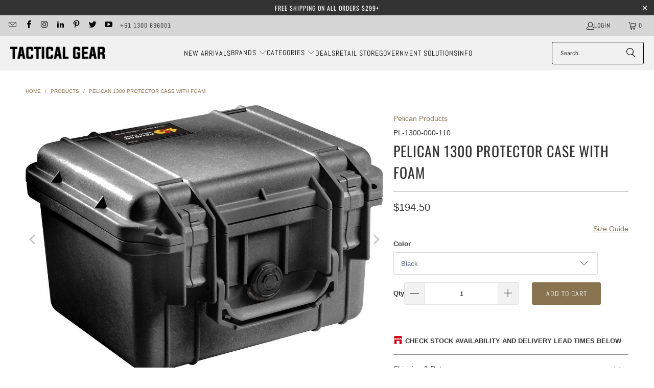

--- FILE ---
content_type: text/html; charset=utf-8
request_url: https://tacticalgear.com.au/products/pelican-1300-protector-case-with-foam
body_size: 68871
content:
<!DOCTYPE html>
<html class="no-js no-touch" lang="en">
  <head>
<meta name="google-site-verification" content="fZG4gALCyk3X9eBOR8F0IV2TZZNXQXcPXRiMrWSabQ0" />
<meta name="google-site-verification" content="SN-c8G56FZ2iSHI0kLqntToJzOp6Y0vrFnQCtJukwpo" />
  <script>
    window.Store = window.Store || {};
    window.Store.id = 184254495;
  </script>
    <meta charset="utf-8">
    <meta http-equiv="cleartype" content="on">
    <meta name="robots" content="index,follow">

    <!-- Mobile Specific Metas -->
    <meta name="HandheldFriendly" content="True">
    <meta name="MobileOptimized" content="320">
    <meta name="viewport" content="width=device-width,initial-scale=1">
    <meta name="theme-color" content="#ffffff">

    
    <title>
      Pelican 1300 Protector Case With Foam - Tactical Gear
    </title>

    
      <meta name="description" content="Pelican™ Protector Case™Sensitive equipment needs protection, and since 1976 the answer has been the Pelican™ Protector Case. These cases are designed rugged, and travel the harshest environments on earth. Against the extreme cold of the artic or the heat of battle, Pelican cases have survived.Made in the USA, these to"/>
    

    <link rel="preconnect" href="https://fonts.shopifycdn.com" />
    <link rel="preconnect" href="https://cdn.shopify.com" />
    <link rel="preconnect" href="https://cdn.shopifycloud.com" />

    <link rel="dns-prefetch" href="https://v.shopify.com" />
    <link rel="dns-prefetch" href="https://www.youtube.com" />
    <link rel="dns-prefetch" href="https://vimeo.com" />

    <link href="//tacticalgear.com.au/cdn/shop/t/38/assets/jquery.min.js?v=147293088974801289311747011437" as="script" rel="preload">

    <!-- Stylesheet for Fancybox library -->
    <link rel="stylesheet" href="//tacticalgear.com.au/cdn/shop/t/38/assets/fancybox.css?v=19278034316635137701747011437" type="text/css" media="all" defer>

    <!-- Stylesheets for Turbo -->
    <link href="//tacticalgear.com.au/cdn/shop/t/38/assets/styles.css?v=71168706269509933011764566730" rel="stylesheet" type="text/css" media="all" />

    <!-- Icons -->
    
      <link rel="shortcut icon" type="image/x-icon" href="//tacticalgear.com.au/cdn/shop/files/favicon_f6daec5d-c885-4946-89b8-7dda58dfd122_180x180.png?v=1654130828">
      <link rel="apple-touch-icon" href="//tacticalgear.com.au/cdn/shop/files/favicon_f6daec5d-c885-4946-89b8-7dda58dfd122_180x180.png?v=1654130828"/>
      <link rel="apple-touch-icon" sizes="57x57" href="//tacticalgear.com.au/cdn/shop/files/favicon_f6daec5d-c885-4946-89b8-7dda58dfd122_57x57.png?v=1654130828"/>
      <link rel="apple-touch-icon" sizes="60x60" href="//tacticalgear.com.au/cdn/shop/files/favicon_f6daec5d-c885-4946-89b8-7dda58dfd122_60x60.png?v=1654130828"/>
      <link rel="apple-touch-icon" sizes="72x72" href="//tacticalgear.com.au/cdn/shop/files/favicon_f6daec5d-c885-4946-89b8-7dda58dfd122_72x72.png?v=1654130828"/>
      <link rel="apple-touch-icon" sizes="76x76" href="//tacticalgear.com.au/cdn/shop/files/favicon_f6daec5d-c885-4946-89b8-7dda58dfd122_76x76.png?v=1654130828"/>
      <link rel="apple-touch-icon" sizes="114x114" href="//tacticalgear.com.au/cdn/shop/files/favicon_f6daec5d-c885-4946-89b8-7dda58dfd122_114x114.png?v=1654130828"/>
      <link rel="apple-touch-icon" sizes="180x180" href="//tacticalgear.com.au/cdn/shop/files/favicon_f6daec5d-c885-4946-89b8-7dda58dfd122_180x180.png?v=1654130828"/>
      <link rel="apple-touch-icon" sizes="228x228" href="//tacticalgear.com.au/cdn/shop/files/favicon_f6daec5d-c885-4946-89b8-7dda58dfd122_228x228.png?v=1654130828"/>
    
    <link rel="canonical" href="https://tacticalgear.com.au/products/pelican-1300-protector-case-with-foam"/>

    

    
      <script type="text/javascript" src="/services/javascripts/currencies.js" data-no-instant></script>
    

    

    
    <script>
      window.PXUTheme = window.PXUTheme || {};
      window.PXUTheme.version = '9.5.1';
      window.PXUTheme.name = 'Turbo';
    </script>
    


    
<template id="price-ui"><span class="prodddd">
  <span class="price " data-price></span><span class="compare-at-price" data-compare-at-price></span><span class="unit-pricing" data-unit-pricing></span></span>

<span class="product_saveprice"></span></template>
    <template id="price-ui-badge"><span class="prod_salee">
  <div class="price-ui-badge__sticker price-ui-badge__sticker--">
    <span class="price-ui-badge__sticker-text" data-badge></span>
  </div>
</span></template>
    
    <template id="price-ui__price"><span class="money" data-price></span></template>
    <template id="price-ui__price-range"><span class="price-min" data-price-min><span class="money" data-price></span></span> - <span class="price-max" data-price-max><span class="money" data-price></span></span></template>
    <template id="price-ui__unit-pricing"><span class="unit-quantity" data-unit-quantity></span> | <span class="unit-price" data-unit-price><span class="money" data-price></span></span> / <span class="unit-measurement" data-unit-measurement></span></template>
    <template id="price-ui-badge__percent-savings-range">Save up to <span data-price-percent></span>%</template>
    <template id="price-ui-badge__percent-savings">Save <span data-price-percent></span>%</template>
    <template id="price-ui-badge__price-savings-range">Save up to <span class="money" data-price></span></template>
    <template id="price-ui-badge__price-savings">Save <span class="money" data-price></span></template>
    <template id="price-ui-badge__on-sale">Sale</template>
    <template id="price-ui-badge__sold-out">Sold out</template>
    <template id="price-ui-badge__in-stock">In stock</template>
    


    <script>
      
window.PXUTheme = window.PXUTheme || {};


window.PXUTheme.theme_settings = {};
window.PXUTheme.currency = {};
window.PXUTheme.routes = window.PXUTheme.routes || {};


window.PXUTheme.theme_settings.display_tos_checkbox = false;
window.PXUTheme.theme_settings.go_to_checkout = true;
window.PXUTheme.theme_settings.cart_action = "ajax";
window.PXUTheme.theme_settings.cart_shipping_calculator = true;


window.PXUTheme.theme_settings.collection_swatches = false;
window.PXUTheme.theme_settings.collection_secondary_image = true;


window.PXUTheme.currency.show_multiple_currencies = false;
window.PXUTheme.currency.shop_currency = "AUD";
window.PXUTheme.currency.default_currency = "AUD";
window.PXUTheme.currency.display_format = "money_format";
window.PXUTheme.currency.money_format = "${{amount}}";
window.PXUTheme.currency.money_format_no_currency = "${{amount}}";
window.PXUTheme.currency.money_format_currency = "${{amount}} AUD";
window.PXUTheme.currency.native_multi_currency = false;
window.PXUTheme.currency.iso_code = "AUD";
window.PXUTheme.currency.symbol = "$";


window.PXUTheme.theme_settings.display_inventory_left = true;
window.PXUTheme.theme_settings.inventory_threshold = 10;
window.PXUTheme.theme_settings.limit_quantity = true;


window.PXUTheme.theme_settings.menu_position = null;


window.PXUTheme.theme_settings.newsletter_popup = false;
window.PXUTheme.theme_settings.newsletter_popup_days = "0";
window.PXUTheme.theme_settings.newsletter_popup_mobile = false;
window.PXUTheme.theme_settings.newsletter_popup_seconds = 0;


window.PXUTheme.theme_settings.pagination_type = "basic_pagination";


window.PXUTheme.theme_settings.enable_shopify_collection_badges = false;
window.PXUTheme.theme_settings.quick_shop_thumbnail_position = null;
window.PXUTheme.theme_settings.product_form_style = "select";
window.PXUTheme.theme_settings.sale_banner_enabled = true;
window.PXUTheme.theme_settings.display_savings = true;
window.PXUTheme.theme_settings.display_sold_out_price = false;
window.PXUTheme.theme_settings.free_text = "FREE";
window.PXUTheme.theme_settings.video_looping = null;
window.PXUTheme.theme_settings.quick_shop_style = "inline";
window.PXUTheme.theme_settings.hover_enabled = false;


window.PXUTheme.routes.cart_url = "/cart";
window.PXUTheme.routes.cart_update_url = "/cart/update";
window.PXUTheme.routes.root_url = "/";
window.PXUTheme.routes.search_url = "/search";
window.PXUTheme.routes.all_products_collection_url = "/collections/all";
window.PXUTheme.routes.product_recommendations_url = "/recommendations/products";
window.PXUTheme.routes.predictive_search_url = "/search/suggest";


window.PXUTheme.theme_settings.image_loading_style = "blur-up";


window.PXUTheme.theme_settings.enable_autocomplete = true;


window.PXUTheme.theme_settings.page_dots_enabled = false;
window.PXUTheme.theme_settings.slideshow_arrow_size = "light";


window.PXUTheme.theme_settings.quick_shop_enabled = false;


window.PXUTheme.theme_settings.enable_back_to_top_button = false;


window.PXUTheme.translation = {};


window.PXUTheme.translation.agree_to_terms_warning = "You must agree with the terms and conditions to checkout.";
window.PXUTheme.translation.one_item_left = "item left";
window.PXUTheme.translation.items_left_text = "items left";
window.PXUTheme.translation.cart_savings_text = "Total Savings";
window.PXUTheme.translation.cart_discount_text = "Discount";
window.PXUTheme.translation.cart_subtotal_text = "Subtotal";
window.PXUTheme.translation.cart_remove_text = "Remove";
window.PXUTheme.translation.cart_free_text = "Free";


window.PXUTheme.translation.newsletter_success_text = "Thank you for joining our mailing list!";


window.PXUTheme.translation.notify_email = "Enter your email address...";
window.PXUTheme.translation.notify_email_value = "Translation missing: en.contact.fields.email";
window.PXUTheme.translation.notify_email_send = "Send";
window.PXUTheme.translation.notify_message_first = "Please notify me when ";
window.PXUTheme.translation.notify_message_last = " becomes available - ";
window.PXUTheme.translation.notify_success_text = "Thanks! We will notify you when this product becomes available!";


window.PXUTheme.translation.add_to_cart = "Add to Cart";
window.PXUTheme.translation.coming_soon_text = "Coming Soon";
window.PXUTheme.translation.sold_out_text = "Sold Out";
window.PXUTheme.translation.sale_text = "Sale";
window.PXUTheme.translation.savings_text = "You Save";
window.PXUTheme.translation.percent_off_text = "% off";
window.PXUTheme.translation.from_text = "from";
window.PXUTheme.translation.new_text = "New";
window.PXUTheme.translation.pre_order_text = "Pre-Order";
window.PXUTheme.translation.unavailable_text = "Unavailable";


window.PXUTheme.translation.all_results = "View all results";
window.PXUTheme.translation.no_results = "Sorry, no results!";


window.PXUTheme.media_queries = {};
window.PXUTheme.media_queries.small = window.matchMedia( "(max-width: 480px)" );
window.PXUTheme.media_queries.medium = window.matchMedia( "(max-width: 798px)" );
window.PXUTheme.media_queries.large = window.matchMedia( "(min-width: 799px)" );
window.PXUTheme.media_queries.larger = window.matchMedia( "(min-width: 960px)" );
window.PXUTheme.media_queries.xlarge = window.matchMedia( "(min-width: 1200px)" );
window.PXUTheme.media_queries.ie10 = window.matchMedia( "all and (-ms-high-contrast: none), (-ms-high-contrast: active)" );
window.PXUTheme.media_queries.tablet = window.matchMedia( "only screen and (min-width: 799px) and (max-width: 1024px)" );
window.PXUTheme.media_queries.mobile_and_tablet = window.matchMedia( "(max-width: 1024px)" );

    </script>

    

    
      <script src="//tacticalgear.com.au/cdn/shop/t/38/assets/instantclick.min.js?v=20092422000980684151747011437" data-no-instant defer></script>

      <script data-no-instant>
        window.addEventListener('DOMContentLoaded', function() {

          function inIframe() {
            try {
              return window.self !== window.top;
            } catch (e) {
              return true;
            }
          }

          if (!inIframe()){
            InstantClick.on('change', function() {

              $('head script[src*="shopify"]').each(function() {
                var script = document.createElement('script');
                script.type = 'text/javascript';
                script.src = $(this).attr('src');

                $('body').append(script);
              });

              $('body').removeClass('fancybox-active');
              $.fancybox.destroy();

              InstantClick.init();

            });
          }
        });
      </script>
    

    <script>
      
    </script>

    <!-- pxu-sections-js start DO NOT EDIT --><script src="//tacticalgear.com.au/cdn/shop/t/38/assets/pxu-sections.js?v=159177611422450632261767923883" defer></script><!-- DO NOT EDIT pxu-sections-js end-->
<script>window.performance && window.performance.mark && window.performance.mark('shopify.content_for_header.start');</script><meta name="google-site-verification" content="FPNWMu_JtFCR1wmVexw953wov4WE13czvCxirJLE7Wg">
<meta id="shopify-digital-wallet" name="shopify-digital-wallet" content="/184254495/digital_wallets/dialog">
<link rel="alternate" type="application/json+oembed" href="https://tacticalgear.com.au/products/pelican-1300-protector-case-with-foam.oembed">
<script async="async" src="/checkouts/internal/preloads.js?locale=en-AU"></script>
<script id="shopify-features" type="application/json">{"accessToken":"9164d3dd1845c8529291e031c529fb92","betas":["rich-media-storefront-analytics"],"domain":"tacticalgear.com.au","predictiveSearch":true,"shopId":184254495,"locale":"en"}</script>
<script>var Shopify = Shopify || {};
Shopify.shop = "tacticalgearaustralia.myshopify.com";
Shopify.locale = "en";
Shopify.currency = {"active":"AUD","rate":"1.0"};
Shopify.country = "AU";
Shopify.theme = {"name":"TacDis Updated Theme 120525","id":132699357246,"schema_name":"Turbo","schema_version":"9.5.1","theme_store_id":null,"role":"main"};
Shopify.theme.handle = "null";
Shopify.theme.style = {"id":null,"handle":null};
Shopify.cdnHost = "tacticalgear.com.au/cdn";
Shopify.routes = Shopify.routes || {};
Shopify.routes.root = "/";</script>
<script type="module">!function(o){(o.Shopify=o.Shopify||{}).modules=!0}(window);</script>
<script>!function(o){function n(){var o=[];function n(){o.push(Array.prototype.slice.apply(arguments))}return n.q=o,n}var t=o.Shopify=o.Shopify||{};t.loadFeatures=n(),t.autoloadFeatures=n()}(window);</script>
<script id="shop-js-analytics" type="application/json">{"pageType":"product"}</script>
<script defer="defer" async type="module" src="//tacticalgear.com.au/cdn/shopifycloud/shop-js/modules/v2/client.init-shop-cart-sync_BT-GjEfc.en.esm.js"></script>
<script defer="defer" async type="module" src="//tacticalgear.com.au/cdn/shopifycloud/shop-js/modules/v2/chunk.common_D58fp_Oc.esm.js"></script>
<script defer="defer" async type="module" src="//tacticalgear.com.au/cdn/shopifycloud/shop-js/modules/v2/chunk.modal_xMitdFEc.esm.js"></script>
<script type="module">
  await import("//tacticalgear.com.au/cdn/shopifycloud/shop-js/modules/v2/client.init-shop-cart-sync_BT-GjEfc.en.esm.js");
await import("//tacticalgear.com.au/cdn/shopifycloud/shop-js/modules/v2/chunk.common_D58fp_Oc.esm.js");
await import("//tacticalgear.com.au/cdn/shopifycloud/shop-js/modules/v2/chunk.modal_xMitdFEc.esm.js");

  window.Shopify.SignInWithShop?.initShopCartSync?.({"fedCMEnabled":true,"windoidEnabled":true});

</script>
<script>(function() {
  var isLoaded = false;
  function asyncLoad() {
    if (isLoaded) return;
    isLoaded = true;
    var urls = ["https:\/\/formbuilder.hulkapps.com\/skeletopapp.js?shop=tacticalgearaustralia.myshopify.com","https:\/\/sbzstag.cirkleinc.com\/?shop=tacticalgearaustralia.myshopify.com","https:\/\/d23dclunsivw3h.cloudfront.net\/redirect-app.js?shop=tacticalgearaustralia.myshopify.com"];
    for (var i = 0; i < urls.length; i++) {
      var s = document.createElement('script');
      s.type = 'text/javascript';
      s.async = true;
      s.src = urls[i];
      var x = document.getElementsByTagName('script')[0];
      x.parentNode.insertBefore(s, x);
    }
  };
  if(window.attachEvent) {
    window.attachEvent('onload', asyncLoad);
  } else {
    window.addEventListener('load', asyncLoad, false);
  }
})();</script>
<script id="__st">var __st={"a":184254495,"offset":36000,"reqid":"b8717ace-3cc3-4426-8d89-84c7fc742a56-1769117106","pageurl":"tacticalgear.com.au\/products\/pelican-1300-protector-case-with-foam","u":"f46516708b06","p":"product","rtyp":"product","rid":1300240793701};</script>
<script>window.ShopifyPaypalV4VisibilityTracking = true;</script>
<script id="captcha-bootstrap">!function(){'use strict';const t='contact',e='account',n='new_comment',o=[[t,t],['blogs',n],['comments',n],[t,'customer']],c=[[e,'customer_login'],[e,'guest_login'],[e,'recover_customer_password'],[e,'create_customer']],r=t=>t.map((([t,e])=>`form[action*='/${t}']:not([data-nocaptcha='true']) input[name='form_type'][value='${e}']`)).join(','),a=t=>()=>t?[...document.querySelectorAll(t)].map((t=>t.form)):[];function s(){const t=[...o],e=r(t);return a(e)}const i='password',u='form_key',d=['recaptcha-v3-token','g-recaptcha-response','h-captcha-response',i],f=()=>{try{return window.sessionStorage}catch{return}},m='__shopify_v',_=t=>t.elements[u];function p(t,e,n=!1){try{const o=window.sessionStorage,c=JSON.parse(o.getItem(e)),{data:r}=function(t){const{data:e,action:n}=t;return t[m]||n?{data:e,action:n}:{data:t,action:n}}(c);for(const[e,n]of Object.entries(r))t.elements[e]&&(t.elements[e].value=n);n&&o.removeItem(e)}catch(o){console.error('form repopulation failed',{error:o})}}const l='form_type',E='cptcha';function T(t){t.dataset[E]=!0}const w=window,h=w.document,L='Shopify',v='ce_forms',y='captcha';let A=!1;((t,e)=>{const n=(g='f06e6c50-85a8-45c8-87d0-21a2b65856fe',I='https://cdn.shopify.com/shopifycloud/storefront-forms-hcaptcha/ce_storefront_forms_captcha_hcaptcha.v1.5.2.iife.js',D={infoText:'Protected by hCaptcha',privacyText:'Privacy',termsText:'Terms'},(t,e,n)=>{const o=w[L][v],c=o.bindForm;if(c)return c(t,g,e,D).then(n);var r;o.q.push([[t,g,e,D],n]),r=I,A||(h.body.append(Object.assign(h.createElement('script'),{id:'captcha-provider',async:!0,src:r})),A=!0)});var g,I,D;w[L]=w[L]||{},w[L][v]=w[L][v]||{},w[L][v].q=[],w[L][y]=w[L][y]||{},w[L][y].protect=function(t,e){n(t,void 0,e),T(t)},Object.freeze(w[L][y]),function(t,e,n,w,h,L){const[v,y,A,g]=function(t,e,n){const i=e?o:[],u=t?c:[],d=[...i,...u],f=r(d),m=r(i),_=r(d.filter((([t,e])=>n.includes(e))));return[a(f),a(m),a(_),s()]}(w,h,L),I=t=>{const e=t.target;return e instanceof HTMLFormElement?e:e&&e.form},D=t=>v().includes(t);t.addEventListener('submit',(t=>{const e=I(t);if(!e)return;const n=D(e)&&!e.dataset.hcaptchaBound&&!e.dataset.recaptchaBound,o=_(e),c=g().includes(e)&&(!o||!o.value);(n||c)&&t.preventDefault(),c&&!n&&(function(t){try{if(!f())return;!function(t){const e=f();if(!e)return;const n=_(t);if(!n)return;const o=n.value;o&&e.removeItem(o)}(t);const e=Array.from(Array(32),(()=>Math.random().toString(36)[2])).join('');!function(t,e){_(t)||t.append(Object.assign(document.createElement('input'),{type:'hidden',name:u})),t.elements[u].value=e}(t,e),function(t,e){const n=f();if(!n)return;const o=[...t.querySelectorAll(`input[type='${i}']`)].map((({name:t})=>t)),c=[...d,...o],r={};for(const[a,s]of new FormData(t).entries())c.includes(a)||(r[a]=s);n.setItem(e,JSON.stringify({[m]:1,action:t.action,data:r}))}(t,e)}catch(e){console.error('failed to persist form',e)}}(e),e.submit())}));const S=(t,e)=>{t&&!t.dataset[E]&&(n(t,e.some((e=>e===t))),T(t))};for(const o of['focusin','change'])t.addEventListener(o,(t=>{const e=I(t);D(e)&&S(e,y())}));const B=e.get('form_key'),M=e.get(l),P=B&&M;t.addEventListener('DOMContentLoaded',(()=>{const t=y();if(P)for(const e of t)e.elements[l].value===M&&p(e,B);[...new Set([...A(),...v().filter((t=>'true'===t.dataset.shopifyCaptcha))])].forEach((e=>S(e,t)))}))}(h,new URLSearchParams(w.location.search),n,t,e,['guest_login'])})(!0,!0)}();</script>
<script integrity="sha256-4kQ18oKyAcykRKYeNunJcIwy7WH5gtpwJnB7kiuLZ1E=" data-source-attribution="shopify.loadfeatures" defer="defer" src="//tacticalgear.com.au/cdn/shopifycloud/storefront/assets/storefront/load_feature-a0a9edcb.js" crossorigin="anonymous"></script>
<script data-source-attribution="shopify.dynamic_checkout.dynamic.init">var Shopify=Shopify||{};Shopify.PaymentButton=Shopify.PaymentButton||{isStorefrontPortableWallets:!0,init:function(){window.Shopify.PaymentButton.init=function(){};var t=document.createElement("script");t.src="https://tacticalgear.com.au/cdn/shopifycloud/portable-wallets/latest/portable-wallets.en.js",t.type="module",document.head.appendChild(t)}};
</script>
<script data-source-attribution="shopify.dynamic_checkout.buyer_consent">
  function portableWalletsHideBuyerConsent(e){var t=document.getElementById("shopify-buyer-consent"),n=document.getElementById("shopify-subscription-policy-button");t&&n&&(t.classList.add("hidden"),t.setAttribute("aria-hidden","true"),n.removeEventListener("click",e))}function portableWalletsShowBuyerConsent(e){var t=document.getElementById("shopify-buyer-consent"),n=document.getElementById("shopify-subscription-policy-button");t&&n&&(t.classList.remove("hidden"),t.removeAttribute("aria-hidden"),n.addEventListener("click",e))}window.Shopify?.PaymentButton&&(window.Shopify.PaymentButton.hideBuyerConsent=portableWalletsHideBuyerConsent,window.Shopify.PaymentButton.showBuyerConsent=portableWalletsShowBuyerConsent);
</script>
<script data-source-attribution="shopify.dynamic_checkout.cart.bootstrap">document.addEventListener("DOMContentLoaded",(function(){function t(){return document.querySelector("shopify-accelerated-checkout-cart, shopify-accelerated-checkout")}if(t())Shopify.PaymentButton.init();else{new MutationObserver((function(e,n){t()&&(Shopify.PaymentButton.init(),n.disconnect())})).observe(document.body,{childList:!0,subtree:!0})}}));
</script>
<script id='scb4127' type='text/javascript' async='' src='https://tacticalgear.com.au/cdn/shopifycloud/privacy-banner/storefront-banner.js'></script>
<script>window.performance && window.performance.mark && window.performance.mark('shopify.content_for_header.end');</script>

    

<meta name="author" content="Tactical Gear">
<meta property="og:url" content="https://tacticalgear.com.au/products/pelican-1300-protector-case-with-foam">
<meta property="og:site_name" content="Tactical Gear">




  <meta property="og:type" content="product">
  <meta property="og:title" content="Pelican 1300 Protector Case With Foam">
  
    
      <meta property="og:image" content="https://tacticalgear.com.au/cdn/shop/files/pelican-1300-protector-case-with-foam-pelican-products-tactical-gear-distributors-australia_600x.jpg?v=1717079234">
      <meta property="og:image:secure_url" content="https://tacticalgear.com.au/cdn/shop/files/pelican-1300-protector-case-with-foam-pelican-products-tactical-gear-distributors-australia_600x.jpg?v=1717079234">
      
      <meta property="og:image:width" content="1200">
      <meta property="og:image:height" content="902">
    
      <meta property="og:image" content="https://tacticalgear.com.au/cdn/shop/files/pelican-1300-protector-case-with-foam-pelican-products-tactical-gear-distributors-australia-2_600x.jpg?v=1717079241">
      <meta property="og:image:secure_url" content="https://tacticalgear.com.au/cdn/shop/files/pelican-1300-protector-case-with-foam-pelican-products-tactical-gear-distributors-australia-2_600x.jpg?v=1717079241">
      
      <meta property="og:image:width" content="1200">
      <meta property="og:image:height" content="902">
    
      <meta property="og:image" content="https://tacticalgear.com.au/cdn/shop/files/pelican-1300-protector-case-with-foam-pelican-products-tactical-gear-distributors-australia-3_600x.jpg?v=1717079247">
      <meta property="og:image:secure_url" content="https://tacticalgear.com.au/cdn/shop/files/pelican-1300-protector-case-with-foam-pelican-products-tactical-gear-distributors-australia-3_600x.jpg?v=1717079247">
      
      <meta property="og:image:width" content="1200">
      <meta property="og:image:height" content="902">
    
  
  <meta property="product:price:amount" content="194.50">
  <meta property="product:price:currency" content="AUD">



  <meta property="og:description" content="Pelican™ Protector Case™Sensitive equipment needs protection, and since 1976 the answer has been the Pelican™ Protector Case. These cases are designed rugged, and travel the harshest environments on earth. Against the extreme cold of the artic or the heat of battle, Pelican cases have survived.Made in the USA, these to">




  <meta name="twitter:site" content="@tacticalgearaus">

<meta name="twitter:card" content="summary">

  <meta name="twitter:title" content="Pelican 1300 Protector Case With Foam">
  <meta name="twitter:description" content="Pelican™ Protector Case™Sensitive equipment needs protection, and since 1976 the answer has been the Pelican™ Protector Case. These cases are designed rugged, and travel the harshest environments on earth. Against the extreme cold of the artic or the heat of battle, Pelican cases have survived.Made in the USA, these tough cases are designed with an automatic purge valve, that equalizes air pressure, a watertight silicone O-ring lid, over-molded rubber handles and stainless steel hardware. Watertight, crushproof, and dustproof Automatic Pressure Equalization Valve - balances interior pressure, keeps water out Easy open Double Throw latches Lifetime Guarantee of Excellence O-ring seal Open cell core with solid wall design - strong, light weight Pick N Pluck™ with convoluted lid foam Stainless steel hardware Specs: INTERIOR (L X W X D) 9.17&quot; x 7.00&quot; x 6.12&quot; (23.3 x 17.8 x 15.5 cm) EXTERIOR (L">
  <meta name="twitter:image" content="https://tacticalgear.com.au/cdn/shop/files/pelican-1300-protector-case-with-foam-pelican-products-tactical-gear-distributors-australia_240x.jpg?v=1717079234">
  <meta name="twitter:image:width" content="240">
  <meta name="twitter:image:height" content="240">
  <meta name="twitter:image:alt" content=" Tactical Gear">



    
    
  <!-- pxu-sections-css start DO NOT EDIT --><link href="//tacticalgear.com.au/cdn/shop/t/38/assets/pxu-sections.css?v=62363991672520154551767923881" rel="stylesheet" type="text/css" media="all" /><!-- DO NOT EDIT pxu-sections-css end-->
<!-- BEGIN app block: shopify://apps/multi-location-inv/blocks/app-embed/982328e1-99f7-4a7e-8266-6aed71bf0021 -->


  
    <script src="https://cdn.shopify.com/extensions/019be161-3f1a-74f4-8ee1-1259a3f10fbc/inventory-info-theme-exrtensions-181/assets/common.bundle.js"></script>
  

<style>
  .iia-icon svg{height:18px;width:18px}.iia-disabled-button{pointer-events:none}.iia-hidden {display: none;}
</style>
<script>
      window.inventoryInfo = window.inventoryInfo || {};
      window.inventoryInfo.shop = window.inventoryInfo.shop || {};
      window.inventoryInfo.shop.shopifyDomain = 'tacticalgearaustralia.myshopify.com';
      window.inventoryInfo.shop.locale = 'en';
      window.inventoryInfo.pageType = 'product';
      
        window.inventoryInfo.settings = {"templateType":1,"locationBold":true,"onlineLocationLabel":"Availability (All Warehouses)","onlineLocation":true,"uiEnabled":true,"collectionFiltering":{},"description":"","infoColor":"#d0031b","threshold":false,"hideBorders":true,"hideSoldOut":true,"batchProcessing":{},"locationColor":"#897452","metafield":{},"hiddenCollections":[155155169342,148995539006,261069439038,92547416126,33276854373,23282810911,97801371710,97601814590,161819099198,33272954981,23281303583,33273053285,97601880126,97682227262,267802607678,33272987749,181890351166,266575183934,262753091646,33273249893,33273315429],"hideLocationDetails":true,"iconColor":"#d0021b","header":"CHECK STOCK AVAILABILITY AND DELIVERY LEAD TIMES BELOW","untracked":false,"offlineLocations":{"61538893886":false},"stockMessageRules":[{"msg":"{{location-name}} - Sold out","qty":0,"operator":"==="},{"msg":"{{location-name}} - Low stock","qty":2,"operator":"<="},{"msg":"{{location-name}} - High stock","qty":10,"operator":">="}],"showOnSoldOut":false,"collectionDisplayOnly":false};
        
          window.inventoryInfo.locationSettings = {"details":[{"note":"Usually Ships in 1-2 Business Days","isPrimary":false,"name":"Gold Coast Warehouse","displayOrder":1,"id":4204298271,"note_locales":{}},{"note":"Usually Ships in 2-6 Business Days","name":"Bulk Australian Warehouse","displayOrder":16,"id":61539450942},{"note":"Usually Ships in 2-4 Business Days","name":"Bulk Australian Warehouse","displayOrder":3,"id":61538959422},{"note":"Usually Ships in 4-7 Business Days","isPrimary":false,"name":"Bulk Australian Warehouse","displayOrder":4,"id":19503218750},{"note":"Usually Ships in 5-8 Business Days","isPrimary":false,"name":"Bulk Australian Warehouse","displayOrder":5,"id":19503185982},{"note":"Usually Ships in 7-14 Business Days","name":"Special Order","displayOrder":6,"id":61553803326},{"note":"Special Order - Usually Ships in 12-16 Business Days","isPrimary":false,"name":"US Warehouse 1","displayOrder":7,"id":19502923838},{"note":"Usually Ships in 3-7 Business Days","isPrimary":false,"name":"Bulk Australian Warehouse","displayOrder":8,"id":60943958078},{"note":"Special Order - Usually Ships in 10-14 Business Days","isPrimary":false,"name":"US Warehouse 2","displayOrder":9,"id":35773907006},{"note":"Allow 12-16 days for dispatch","isPrimary":false,"name":"US Warehouse 3","displayOrder":10,"id":60948119614},{"note":"Special Order - Usually Ships in 14-21 Business Days","name":"US Warehouse 4","displayOrder":11,"id":61540335678},{"note":"Special Order - Usually Ships in 21-30 Business Days","isPrimary":false,"name":"European Warehouse","displayOrder":12,"id":61538893886},{"note":"Usually ships within 24 hours","name":"Usually Ships in 1-2 Business Days","displayOrder":13,"id":62322835518},{"note":"Usually ships within 24 hours","name":"","displayOrder":14,"id":61951967294},{"note":"Allow 12-16 days for dispatch","isPrimary":false,"name":"","displayOrder":15,"id":36865245246},{"id":66495086654,"name":"Central Warehouse","note":"Usually Ships in 1-2 Business Days","note_locales":{},"displayOrder":2}]};
        
      
      
</script>


  
 

 
  
    <script> 
      window.inventoryInfo = window.inventoryInfo || {};
      window.inventoryInfo.product = window.inventoryInfo.product || {}
      window.inventoryInfo.product.collections = [];
      
        window.inventoryInfo.product.collections.push(261551718462);
      
        window.inventoryInfo.product.collections.push(33126514789);
      
        window.inventoryInfo.product.collections.push(278100049982);
      
    </script>
  


  
      
  


  <script> 
      window.inventoryInfo = window.inventoryInfo || {};
      window.inventoryInfo.product = window.inventoryInfo.product || {}
      window.inventoryInfo.product.title = "Pelican 1300 Protector Case With Foam";
      window.inventoryInfo.product.handle = "pelican-1300-protector-case-with-foam";
      window.inventoryInfo.product.id = 1300240793701;
      window.inventoryInfo.product.selectedVairant = 12118402498661;
      window.inventoryInfo.product.defaultVariantOnly = false
      window.inventoryInfo.markets = window.inventoryInfo.markets || {};
      window.inventoryInfo.markets.isoCode = 'AU';
      window.inventoryInfo.product.variants = window.inventoryInfo.product.variants || []; 
      
          window.inventoryInfo.product.variants.push({id:12118402498661, 
                                                      title:"Black", 
                                                      available:true,
                                                      incoming: false,
                                                      incomingDate: null
                                                     });
      
          window.inventoryInfo.product.variants.push({id:12118402531429, 
                                                      title:"Silver", 
                                                      available:true,
                                                      incoming: false,
                                                      incomingDate: null
                                                     });
      
          window.inventoryInfo.product.variants.push({id:12118402564197, 
                                                      title:"Orange", 
                                                      available:true,
                                                      incoming: false,
                                                      incomingDate: null
                                                     });
      
          window.inventoryInfo.product.variants.push({id:12118402596965, 
                                                      title:"Yellow", 
                                                      available:true,
                                                      incoming: false,
                                                      incomingDate: null
                                                     });
      
          window.inventoryInfo.product.variants.push({id:12118402629733, 
                                                      title:"OD Green", 
                                                      available:false,
                                                      incoming: false,
                                                      incomingDate: null
                                                     });
      
          window.inventoryInfo.product.variants.push({id:12118402662501, 
                                                      title:"Desert Tan", 
                                                      available:false,
                                                      incoming: false,
                                                      incomingDate: null
                                                     });
      
       
    </script>

    


 
 
    
      <script src="https://cdn.shopify.com/extensions/019be161-3f1a-74f4-8ee1-1259a3f10fbc/inventory-info-theme-exrtensions-181/assets/main.bundle.js"></script>
    

<!-- END app block --><!-- BEGIN app block: shopify://apps/sc-easy-redirects/blocks/app/be3f8dbd-5d43-46b4-ba43-2d65046054c2 -->
    <!-- common for all pages -->
    
    
        <script src="https://cdn.shopify.com/extensions/264f3360-3201-4ab7-9087-2c63466c86a3/sc-easy-redirects-5/assets/esc-redirect-app-live-feature.js" async></script>
    




<!-- END app block --><!-- BEGIN app block: shopify://apps/quoter-request-quotes/blocks/app-embed/e2da3917-448d-4359-8c82-927c129dee05 -->
     <script type="text/javascript"> gsProductId = "1300240793701"; gsCustomerId = ""; gsShopName = "tacticalgear.com.au";   gsProductName = "Pelican 1300 Protector Case With Foam"; gsProductHandle = "pelican-1300-protector-case-with-foam"; gsProductPrice = "19450";  gsProductImage = "//tacticalgear.com.au/cdn/shop/files/pelican-1300-protector-case-with-foam-pelican-products-tactical-gear-distributors-australia_small.jpg?v=1717079234"; </script><script   type="text/javascript" charset="utf-8" src="https://gravity-software.com/js/shopify/cfp_bystore184254495.js?v=6c4b436ce75541b6deb9a6301534f04d"></script> <link rel="stylesheet" href="https://gravity-software.com/js/shopify/jqueryui/jquery-uinew.min184254495.css?v=6c4b436ce75541b6deb9a6301534f04d"/>
     

 
    
<!-- END app block --><!-- BEGIN app block: shopify://apps/hulk-form-builder/blocks/app-embed/b6b8dd14-356b-4725-a4ed-77232212b3c3 --><!-- BEGIN app snippet: hulkapps-formbuilder-theme-ext --><script type="text/javascript">
  
  if (typeof window.formbuilder_customer != "object") {
        window.formbuilder_customer = {}
  }

  window.hulkFormBuilder = {
    form_data: {},
    shop_data: {"shop_eG7rKOd4Ig5xIHQttyyb3g":{"shop_uuid":"eG7rKOd4Ig5xIHQttyyb3g","shop_timezone":"Australia\/Brisbane","shop_id":8122,"shop_is_after_submit_enabled":true,"shop_shopify_plan":"Advanced","shop_shopify_domain":"tacticalgearaustralia.myshopify.com","shop_created_at":"2018-04-13T22:55:47.212-05:00","is_skip_metafield":false,"shop_deleted":false,"shop_disabled":false}},
    settings_data: {"shop_settings":{"shop_customise_msgs":[],"default_customise_msgs":{"is_required":"is required","thank_you":"Thank you! The form was submitted successfully.","processing":"Processing...","valid_data":"Please provide valid data","valid_email":"Provide valid email format","valid_tags":"HTML Tags are not allowed","valid_phone":"Provide valid phone number","valid_captcha":"Please provide valid captcha response","valid_url":"Provide valid URL","only_number_alloud":"Provide valid number in","number_less":"must be less than","number_more":"must be more than","image_must_less":"Image must be less than 20MB","image_number":"Images allowed","image_extension":"Invalid extension! Please provide image file","error_image_upload":"Error in image upload. Please try again.","error_file_upload":"Error in file upload. Please try again.","your_response":"Your response","error_form_submit":"Error occur.Please try again after sometime.","email_submitted":"Form with this email is already submitted","invalid_email_by_zerobounce":"The email address you entered appears to be invalid. Please check it and try again.","download_file":"Download file","card_details_invalid":"Your card details are invalid","card_details":"Card details","please_enter_card_details":"Please enter card details","card_number":"Card number","exp_mm":"Exp MM","exp_yy":"Exp YY","crd_cvc":"CVV","payment_value":"Payment amount","please_enter_payment_amount":"Please enter payment amount","address1":"Address line 1","address2":"Address line 2","city":"City","province":"Province","zipcode":"Zip code","country":"Country","blocked_domain":"This form does not accept addresses from","file_must_less":"File must be less than 20MB","file_extension":"Invalid extension! Please provide file","only_file_number_alloud":"files allowed","previous":"Previous","next":"Next","must_have_a_input":"Please enter at least one field.","please_enter_required_data":"Please enter required data","atleast_one_special_char":"Include at least one special character","atleast_one_lowercase_char":"Include at least one lowercase character","atleast_one_uppercase_char":"Include at least one uppercase character","atleast_one_number":"Include at least one number","must_have_8_chars":"Must have 8 characters long","be_between_8_and_12_chars":"Be between 8 and 12 characters long","please_select":"Please Select","phone_submitted":"Form with this phone number is already submitted","user_res_parse_error":"Error while submitting the form","valid_same_values":"values must be same","product_choice_clear_selection":"Clear Selection","picture_choice_clear_selection":"Clear Selection","remove_all_for_file_image_upload":"Remove All","invalid_file_type_for_image_upload":"You can't upload files of this type.","invalid_file_type_for_signature_upload":"You can't upload files of this type.","max_files_exceeded_for_file_upload":"You can not upload any more files.","max_files_exceeded_for_image_upload":"You can not upload any more files.","file_already_exist":"File already uploaded","max_limit_exceed":"You have added the maximum number of text fields.","cancel_upload_for_file_upload":"Cancel upload","cancel_upload_for_image_upload":"Cancel upload","cancel_upload_for_signature_upload":"Cancel upload"},"shop_blocked_domains":[]}},
    features_data: {"shop_plan_features":{"shop_plan_features":["unlimited-forms","full-design-customization","export-form-submissions","multiple-recipients-for-form-submissions","multiple-admin-notifications","enable-captcha","unlimited-file-uploads","save-submitted-form-data","set-auto-response-message","conditional-logic","form-banner","save-as-draft-facility","include-user-response-in-admin-email","disable-form-submission","file-upload"]}},
    shop: null,
    shop_id: null,
    plan_features: null,
    validateDoubleQuotes: false,
    assets: {
      extraFunctions: "https://cdn.shopify.com/extensions/019bb5ee-ec40-7527-955d-c1b8751eb060/form-builder-by-hulkapps-50/assets/extra-functions.js",
      extraStyles: "https://cdn.shopify.com/extensions/019bb5ee-ec40-7527-955d-c1b8751eb060/form-builder-by-hulkapps-50/assets/extra-styles.css",
      bootstrapStyles: "https://cdn.shopify.com/extensions/019bb5ee-ec40-7527-955d-c1b8751eb060/form-builder-by-hulkapps-50/assets/theme-app-extension-bootstrap.css"
    },
    translations: {
      htmlTagNotAllowed: "HTML Tags are not allowed",
      sqlQueryNotAllowed: "SQL Queries are not allowed",
      doubleQuoteNotAllowed: "Double quotes are not allowed",
      vorwerkHttpWwwNotAllowed: "The words \u0026#39;http\u0026#39; and \u0026#39;www\u0026#39; are not allowed. Please remove them and try again.",
      maxTextFieldsReached: "You have added the maximum number of text fields.",
      avoidNegativeWords: "Avoid negative words: Don\u0026#39;t use negative words in your contact message.",
      customDesignOnly: "This form is for custom designs requests. For general inquiries please contact our team at info@stagheaddesigns.com",
      zerobounceApiErrorMsg: "We couldn\u0026#39;t verify your email due to a technical issue. Please try again later.",
    }

  }

  

  window.FbThemeAppExtSettingsHash = {}
  
</script><!-- END app snippet --><!-- END app block --><!-- BEGIN app block: shopify://apps/gsc-countdown-timer/blocks/countdown-bar/58dc5b1b-43d2-4209-b1f3-52aff31643ed --><style>
  .gta-block__error {
    display: flex;
    flex-flow: column nowrap;
    gap: 12px;
    padding: 32px;
    border-radius: 12px;
    margin: 12px 0;
    background-color: #fff1e3;
    color: #412d00;
  }

  .gta-block__error-title {
    font-size: 18px;
    font-weight: 600;
    line-height: 28px;
  }

  .gta-block__error-body {
    font-size: 14px;
    line-height: 24px;
  }
</style>

<script>
  (function () {
    try {
      window.GSC_COUNTDOWN_META = {
        product_collections: [{"id":261551718462,"handle":"cases","title":"Cases","updated_at":"2026-01-22T22:13:50+10:00","body_html":"\u003cp\u003e\u003cimg data-mce-fragment=\"1\" alt=\"Cases | Tactical Gear Australia\" src=\"https:\/\/cdn.shopify.com\/s\/files\/1\/0001\/8425\/4495\/files\/cat-banner-cases.jpg?v=1623132859\" data-mce-src=\"https:\/\/cdn.shopify.com\/s\/files\/1\/0001\/8425\/4495\/files\/cat-banner-cases.jpg?v=1623132859\"\u003e\u003c\/p\u003e\n\u003cp\u003eTactical Gear Australia supplies utility cases, weapon cases, accessory cases for your most demanding mission. We carry Pelican products, Evolution Gear, Blackhawk, Hazard4, Maxpedition, Voodoo Tactical and more!\u003c\/p\u003e","published_at":"2021-06-08T16:14:55+10:00","sort_order":"alpha-asc","template_suffix":"brand-collection","disjunctive":true,"rules":[{"column":"type","relation":"equals","condition":"Camera \/ Drone Cases"},{"column":"type","relation":"equals","condition":"Long Gun Cases"},{"column":"type","relation":"equals","condition":"Pistol Cases"},{"column":"type","relation":"equals","condition":"Optic Cases"},{"column":"type","relation":"equals","condition":"Utility Cases"},{"column":"type","relation":"equals","condition":"Tablet Cases"},{"column":"type","relation":"equals","condition":"Laptop Cases"},{"column":"type","relation":"equals","condition":"Accessory Cases"}],"published_scope":"global","image":{"created_at":"2024-02-07T16:31:23+10:00","alt":"Cases Tactical Gear Australia Supplier Distributor and Dealer of Law Enforcement Tactical Military and Outdoor products equipment and gear","width":1920,"height":1080,"src":"\/\/tacticalgear.com.au\/cdn\/shop\/collections\/cat-cases_8e9d4e16-ca93-4c09-8544-0cdac4b780af.jpg?v=1707287484"}},{"id":33126514789,"handle":"pelican-products","title":"Pelican Cases","updated_at":"2026-01-19T22:12:16+10:00","body_html":"\u003cdiv class=\"col-lg-6 col-lg-offset-3 col-md-7 col-md-offset-2 col-xs-12 text-center\"\u003e\n\u003cp style=\"text-align: left;\"\u003eWhether you’re a weekend adventurer or a professional, your gear is safe with Pelican protection. Tactical Distributors are suppliers of Pelican Protective Cases and Flashlights, trusted by Military and Law Enforcement in Australia. \u003cbr\u003e\u003c\/p\u003e\n\u003c\/div\u003e","published_at":"2018-04-03T14:51:35+10:00","sort_order":"alpha-asc","template_suffix":"brand-collection","disjunctive":false,"rules":[{"column":"vendor","relation":"equals","condition":"Pelican Products"}],"published_scope":"global","image":{"created_at":"2024-02-07T16:26:31+10:00","alt":"Pelican Products Tactical Gear Australia Supplier Distributor and Dealer of Law Enforcement Tactical Military and Outdoor products equipment and gear","width":900,"height":900,"src":"\/\/tacticalgear.com.au\/cdn\/shop\/collections\/pelican-products_5df7f2c2-f34c-4735-a3a4-2c3581029692.jpg?v=1745910445"}},{"id":278100049982,"handle":"utility-cases","title":"Utility Cases","updated_at":"2026-01-09T08:17:23+10:00","body_html":null,"published_at":"2024-09-06T14:49:16+10:00","sort_order":"best-selling","template_suffix":null,"disjunctive":false,"rules":[{"column":"type","relation":"equals","condition":"Utility Cases"}],"published_scope":"web"}],
        product_tags: ["Cases","Hard Cases","Protective Cases"],
      };

      const widgets = [{"key":"GSC-LARGE-KzOmqapRXrTi","type":"banner","timer":{"date":"2025-05-15T00:00:00.000+10:00","mode":"date","hours":72,"onEnd":"hide","minutes":0,"seconds":0,"recurring":{"endHours":0,"endMinutes":0,"repeatDays":[],"startHours":0,"startMinutes":0},"scheduling":{"end":null,"start":null}},"content":{"align":"center","items":[{"id":"text-fVYIKMwLtKRU","type":"text","align":"left","color":"#ffffff","value":"Deploying soon. Try not to explode before then.","enabled":true,"padding":{"mobile":{},"desktop":{}},"fontFamily":"font1","fontWeight":"600","textTransform":"uppercase","mobileFontSize":"16px","desktopFontSize":"36px","mobileLineHeight":"1","desktopLineHeight":"1","mobileLetterSpacing":"0","desktopLetterSpacing":"0"},{"id":"timer-aISUOBcdlzUu","type":"timer","view":"custom","border":{"size":"2px","color":"#9e9e9e","enabled":false},"digits":{"color":"#f8f8f8","fontSize":"80px","fontFamily":"font2","fontWeight":"600"},"labels":{"days":"","color":"#f8f8f8","hours":"","enabled":true,"minutes":"","seconds":"","fontSize":"18px","fontFamily":"font3","fontWeight":"500","textTransform":"unset"},"layout":"separate","margin":{"mobile":{},"desktop":{"top":"0px","bottom":"8px"}},"radius":{"value":"16px","enabled":false},"shadow":{"type":"","color":"black","enabled":true},"enabled":true,"padding":{"mobile":{"top":"0px","bottom":"0px"},"desktop":{"top":"0px","bottom":"0px"}},"fontSize":{"mobile":"14px","desktop":"18px"},"separator":{"type":"colon","color":"#f8f8f8","enabled":true},"background":{"blur":"0px","color":"#f8f8f8","enabled":false},"unitFormat":"d:h:m:s","mobileWidth":"100%","desktopWidth":"85%"},{"id":"text-fZXzEftskCrg","type":"text","align":"left","color":"#ffffff","value":"Deploying soon. Try not to explode before then. She’s small, round, and ready to blow. Tiny. Tense. Tactical. You’re going to want two. Incoming: Explosive stress relief. 54 seconds. Blonde. And deadly soothing. The only thing getting handled this week... is her. The only thing you should be blowing up this EOFY.","enabled":true,"padding":{"mobile":{},"desktop":{"top":"16px"}},"fontFamily":"font1","fontWeight":"400","textTransform":"unset","mobileFontSize":"12px","desktopFontSize":"20px","mobileLineHeight":"1.5","desktopLineHeight":"1.5","mobileLetterSpacing":"0","desktopLetterSpacing":"0"},{"id":"button-aYfnzbLHjCHu","href":"https:\/\/shopify.com","type":"button","label":"Shop now","width":"content","border":{"size":"2px","color":"#000000","enabled":false},"margin":{"mobile":{"top":"0px","left":"0px","right":"0px","bottom":"0px"},"desktop":{"top":"0px","left":"0px","right":"0px","bottom":"0px"}},"radius":{"value":"12px","enabled":false},"target":"_self","enabled":false,"padding":{"mobile":{"top":"14px","left":"40px","right":"40px","bottom":"14px"},"desktop":{"top":"16px","left":"64px","right":"64px","bottom":"16px"}},"textColor":"#000000","background":{"blur":"0px","color":"#ffd500","enabled":true},"fontFamily":"font2","fontWeight":"600","textTransform":"uppercase","mobileFontSize":"14px","desktopFontSize":"17px","mobileLetterSpacing":"0","desktopLetterSpacing":"2.5px"},{"id":"coupon-iTSknvufpTtl","code":"PASTE YOUR CODE","icon":{"type":"discount-star","enabled":true},"type":"coupon","label":"Save 35%","action":"copy","border":{"size":"1px","color":"#ffd500","enabled":true},"margin":{"mobile":{"top":"4px","left":"0px","right":"0px","bottom":"0px"},"desktop":{"top":"12px","left":"0px","right":"0px","bottom":"0px"}},"radius":{"value":"10px","enabled":true},"enabled":false,"padding":{"mobile":{"top":"10px","left":"16px","right":"16px","bottom":"10px"},"desktop":{"top":"12px","left":"24px","right":"24px","bottom":"12px"}},"textColor":"#ffd500","background":{"blur":"0px","color":"rgba(255,213,0,0.15)","enabled":true},"fontFamily":"font1","fontWeight":"600","textTransform":"uppercase","mobileFontSize":"19px","desktopFontSize":"29px"}],"border":{"size":"1px","color":"#ffffff","enabled":false},"layout":"column","margin":{"mobile":{"top":"0px","left":"0px","right":"0px","bottom":"0px"},"desktop":{"top":"0px","left":"0px","right":"0px","bottom":"0px"}},"radius":{"value":"16px","enabled":false},"padding":{"mobile":{"top":"20px","left":"20px","right":"20px","bottom":"20px"},"desktop":{"top":"20px","left":"20px","right":"20px","bottom":"20px"}},"mobileGap":"16px","background":{"src":null,"blur":"5px","source":"color","bgColor":"#000000","enabled":false,"overlayColor":"rgba(0,0,0,0)"},"desktopGap":"14px","mobileWidth":"100%","desktopWidth":"1200px"},"enabled":true,"general":{"font1":"inherit","font2":"inherit","font3":"inherit","preset":"large6","breakpoint":"768px"},"section":{"border":{"size":"1px","color":"#000000","enabled":false},"margin":{"mobile":{},"desktop":{}},"radius":{"value":"12px","enabled":false},"padding":{"mobile":{"top":"20px","left":"20px","right":"20px","bottom":"20px"},"desktop":{"top":"20px","left":"20px","right":"20px","bottom":"20px"}},"background":{"src":"https:\/\/cdn.shopify.com\/s\/files\/1\/0001\/8425\/4495\/files\/uk-fpb-riot.jpg?v=1744861621","blur":"0px","source":"shopify","bgColor":"#ffffff","enabled":true,"overlayColor":"rgba(0,0,0,0.4)"},"mobileHeight":"150%","desktopHeight":"45%","contentMobilePosition":"center-center","contentDesktopPosition":"center-center"},"userCss":"","targeting":null}];

      if (Array.isArray(window.GSC_COUNTDOWN_WIDGETS)) {
        window.GSC_COUNTDOWN_WIDGETS.push(...widgets);
      } else {
        window.GSC_COUNTDOWN_WIDGETS = widgets || [];
      }
    } catch (e) {
      console.log(e);
    }
  })();
</script>


<!-- END app block --><!-- BEGIN app block: shopify://apps/seo-manager-venntov/blocks/seomanager/c54c366f-d4bb-4d52-8d2f-dd61ce8e7e12 --><!-- BEGIN app snippet: SEOManager4 -->
<meta name='seomanager' content='4.0.5' /> 


<script>
	function sm_htmldecode(str) {
		var txt = document.createElement('textarea');
		txt.innerHTML = str;
		return txt.value;
	}

	var venntov_title = sm_htmldecode("Pelican 1300 Protector Case With Foam | Tactical Gear Australia");
	var venntov_description = sm_htmldecode("Pelican 1300 Protector Case With Foam Pelican™ Protector Case™Sensitive equipment needs protection, and since 1976 the answer has been the Pelican™ Protector Case. These cases are designed rugged, and travel the harshest environments on earth. Against the extreme cold of the artic or the heat of battle, Pelican cases have survived.Made in the USA, these to");
	
	if (venntov_title != '') {
		document.title = venntov_title;	
	}
	else {
		document.title = "Pelican 1300 Protector Case With Foam";	
	}

	if (document.querySelector('meta[name="description"]') == null) {
		var venntov_desc = document.createElement('meta');
		venntov_desc.name = "description";
		venntov_desc.content = venntov_description;
		var venntov_head = document.head;
		venntov_head.appendChild(venntov_desc);
	} else {
		document.querySelector('meta[name="description"]').setAttribute("content", venntov_description);
	}
</script>

<script>
	var venntov_robotVals = "index, follow, max-image-preview:large, max-snippet:-1, max-video-preview:-1";
	if (venntov_robotVals !== "") {
		document.querySelectorAll("[name='robots']").forEach(e => e.remove());
		var venntov_robotMeta = document.createElement('meta');
		venntov_robotMeta.name = "robots";
		venntov_robotMeta.content = venntov_robotVals;
		var venntov_head = document.head;
		venntov_head.appendChild(venntov_robotMeta);
	}
</script>

<script>
	var venntov_googleVals = "";
	if (venntov_googleVals !== "") {
		document.querySelectorAll("[name='google']").forEach(e => e.remove());
		var venntov_googleMeta = document.createElement('meta');
		venntov_googleMeta.name = "google";
		venntov_googleMeta.content = venntov_googleVals;
		var venntov_head = document.head;
		venntov_head.appendChild(venntov_googleMeta);
	}
	</script><meta name="google-site-verification" content="FPNWMu_JtFCR1wmVexw953wov4WE13czvCxirJLE7Wg" />
	<!-- JSON-LD support -->
			<script type="application/ld+json">
			{
				"@context": "https://schema.org",
				"@id": "https://tacticalgear.com.au/products/pelican-1300-protector-case-with-foam",
				"@type": "Product","sku": "PL-1300-000-110","mpn": "PL-1300-000-110","brand": {
					"@type": "Brand",
					"name": "Pelican Products"
				},
				"description": "Pelican™ Protector Case™Sensitive equipment needs protection, and since 1976 the answer has been the Pelican™ Protector Case. These cases are designed rugged, and travel the harshest environments on earth. Against the extreme cold of the artic or the heat of battle, Pelican cases have survived.Made in the USA, these tough cases are designed with an automatic purge valve, that equalizes air pressure, a watertight silicone O-ring lid, over-molded rubber handles and stainless steel hardware.\n\nWatertight, crushproof, and dustproof\nAutomatic Pressure Equalization Valve - balances interior pressure, keeps water out\nEasy open Double Throw latches\nLifetime Guarantee of Excellence\nO-ring seal\nOpen cell core with solid wall design - strong, light weight\nPick N Pluck™ with convoluted lid foam\nStainless steel hardware\n\nSpecs:\n\nINTERIOR (L X W X D) 9.17\" x 7.00\" x 6.12\" (23.3 x 17.8 x 15.5 cm)\nEXTERIOR (L X W X D) 10.62\" x 9.68\" x 6.87\" (27 x 24.6 x 17.4 cm)\nLID DEPTH: 1.18\" (3 cm)\nBOTTOM DEPTH: 4.93\" (12.5 cm)\nTOTAL DEPTH: 6.11\" (15.5 cm)\nINT VOLUME: 0.23 ft³ (0.007 m³)\nWEIGHT WITH FOAM: 3.53 lbs (1.6 kg)\nWEIGHT EMPTY: 3.09 lbs (1.4 kg)\nBUOYANCY: 12.35 lbs (5.6 kg)\nBODY: Polypropylene\nLATCH: ABS\nO-RING: Polymer\nPINS: Stainless Steel\nFOAM: 1.3 lb Polyurethane\nPURGE BODY: ABS\nPURGE VENT: 3 Micron Hydrophobic Non-Woven\nMINIMUM TEMPERATURE: -40° F (-40 ° C)\nMAXIMUM TEMPERATURE: 210° F (99 ° C)\n",
				"url": "https://tacticalgear.com.au/products/pelican-1300-protector-case-with-foam",
				"name": "Pelican 1300 Protector Case With Foam","image": "https://tacticalgear.com.au/cdn/shop/files/pelican-1300-protector-case-with-foam-pelican-products-tactical-gear-distributors-australia.jpg?v=1717079234&width=1024","offers": [{
							"@type": "Offer",
							"availability": "https://schema.org/InStock",
							"itemCondition": "https://schema.org/NewCondition",
							"priceCurrency": "AUD",
							"price": "194.50",
							"priceValidUntil": "2027-01-23",
							"url": "https://tacticalgear.com.au/products/pelican-1300-protector-case-with-foam?variant=12118402498661",
							"checkoutPageURLTemplate": "https://tacticalgear.com.au/cart/add?id=12118402498661&quantity=1",
								"image": "https://tacticalgear.com.au/cdn/shop/files/pelican-1300-protector-case-with-foam-pelican-products-tactical-gear-distributors-australia.jpg?v=1717079234&width=1024",
							"mpn": "PL-1300-000-110",
								"sku": "PL-1300-000-110",
								"gtin12": "019428001216",
							"seller": {
								"@type": "Organization",
								"name": "Tactical Gear"
							}
						},{
							"@type": "Offer",
							"availability": "https://schema.org/InStock",
							"itemCondition": "https://schema.org/NewCondition",
							"priceCurrency": "AUD",
							"price": "194.50",
							"priceValidUntil": "2027-01-23",
							"url": "https://tacticalgear.com.au/products/pelican-1300-protector-case-with-foam?variant=12118402531429",
							"checkoutPageURLTemplate": "https://tacticalgear.com.au/cart/add?id=12118402531429&quantity=1",
								"image": "https://tacticalgear.com.au/cdn/shop/files/pelican-1300-protector-case-with-foam-pelican-products-tactical-gear-distributors-australia-2.jpg?v=1717079241&width=1024",
							"mpn": "PL-1300-000-180",
								"sku": "PL-1300-000-180",
								"gtin12": "019428002435",
							"seller": {
								"@type": "Organization",
								"name": "Tactical Gear"
							}
						},{
							"@type": "Offer",
							"availability": "https://schema.org/InStock",
							"itemCondition": "https://schema.org/NewCondition",
							"priceCurrency": "AUD",
							"price": "194.50",
							"priceValidUntil": "2027-01-23",
							"url": "https://tacticalgear.com.au/products/pelican-1300-protector-case-with-foam?variant=12118402564197",
							"checkoutPageURLTemplate": "https://tacticalgear.com.au/cart/add?id=12118402564197&quantity=1",
								"image": "https://tacticalgear.com.au/cdn/shop/files/pelican-1300-protector-case-with-foam-pelican-products-tactical-gear-distributors-australia-3.jpg?v=1717079247&width=1024",
							"mpn": "PL-1300-000-150",
								"sku": "PL-1300-000-150",
								"gtin12": "019428001926",
							"seller": {
								"@type": "Organization",
								"name": "Tactical Gear"
							}
						},{
							"@type": "Offer",
							"availability": "https://schema.org/InStock",
							"itemCondition": "https://schema.org/NewCondition",
							"priceCurrency": "AUD",
							"price": "194.50",
							"priceValidUntil": "2027-01-23",
							"url": "https://tacticalgear.com.au/products/pelican-1300-protector-case-with-foam?variant=12118402596965",
							"checkoutPageURLTemplate": "https://tacticalgear.com.au/cart/add?id=12118402596965&quantity=1",
								"image": "https://tacticalgear.com.au/cdn/shop/files/pelican-1300-protector-case-with-foam-pelican-products-tactical-gear-distributors-australia-4.jpg?v=1717079254&width=1024",
							"mpn": "PL-1300-000-240",
								"sku": "PL-1300-000-240",
								"gtin12": "019428003395",
							"seller": {
								"@type": "Organization",
								"name": "Tactical Gear"
							}
						},{
							"@type": "Offer",
							"availability": "https://schema.org/OutOfStock",
							"itemCondition": "https://schema.org/NewCondition",
							"priceCurrency": "AUD",
							"price": "194.50",
							"priceValidUntil": "2027-01-23",
							"url": "https://tacticalgear.com.au/products/pelican-1300-protector-case-with-foam?variant=12118402629733",
							"checkoutPageURLTemplate": "https://tacticalgear.com.au/cart/add?id=12118402629733&quantity=1",
								"image": "https://tacticalgear.com.au/cdn/shop/files/pelican-1300-protector-case-with-foam-pelican-products-tactical-gear-distributors-australia-5.jpg?v=1717079260&width=1024",
							"mpn": "PL-1300-000-130",
								"sku": "PL-1300-000-130",
								"gtin12": "019428056001",
							"seller": {
								"@type": "Organization",
								"name": "Tactical Gear"
							}
						},{
							"@type": "Offer",
							"availability": "https://schema.org/OutOfStock",
							"itemCondition": "https://schema.org/NewCondition",
							"priceCurrency": "AUD",
							"price": "194.50",
							"priceValidUntil": "2027-01-23",
							"url": "https://tacticalgear.com.au/products/pelican-1300-protector-case-with-foam?variant=12118402662501",
							"checkoutPageURLTemplate": "https://tacticalgear.com.au/cart/add?id=12118402662501&quantity=1",
								"image": "https://tacticalgear.com.au/cdn/shop/files/pelican-1300-protector-case-with-foam-pelican-products-tactical-gear-distributors-australia-6.jpg?v=1717079266&width=1024",
							"mpn": "PL-1300-000-190",
								"sku": "PL-1300-000-190",
								"gtin12": "019428055974",
							"seller": {
								"@type": "Organization",
								"name": "Tactical Gear"
							}
						}]}
			</script>
<script type="application/ld+json">
				{
					"@context": "http://schema.org",
					"@type": "BreadcrumbList",
					"name": "Breadcrumbs",
					"itemListElement": [{
							"@type": "ListItem",
							"position": 1,
							"name": "Pelican 1300 Protector Case With Foam",
							"item": "https://tacticalgear.com.au/products/pelican-1300-protector-case-with-foam"
						}]
				}
				</script>
<!-- 524F4D20383A3331 --><!-- END app snippet -->

<!-- END app block --><script src="https://cdn.shopify.com/extensions/019bb5ee-ec40-7527-955d-c1b8751eb060/form-builder-by-hulkapps-50/assets/form-builder-script.js" type="text/javascript" defer="defer"></script>
<script src="https://cdn.shopify.com/extensions/019a0283-dad8-7bc7-bb66-b523cba67540/countdown-app-root-55/assets/gsc-countdown-widget.js" type="text/javascript" defer="defer"></script>
<script src="https://cdn.shopify.com/extensions/019be689-f1ac-7abc-a55f-651cfc8c6699/smile-io-273/assets/smile-loader.js" type="text/javascript" defer="defer"></script>
<link href="https://monorail-edge.shopifysvc.com" rel="dns-prefetch">
<script>(function(){if ("sendBeacon" in navigator && "performance" in window) {try {var session_token_from_headers = performance.getEntriesByType('navigation')[0].serverTiming.find(x => x.name == '_s').description;} catch {var session_token_from_headers = undefined;}var session_cookie_matches = document.cookie.match(/_shopify_s=([^;]*)/);var session_token_from_cookie = session_cookie_matches && session_cookie_matches.length === 2 ? session_cookie_matches[1] : "";var session_token = session_token_from_headers || session_token_from_cookie || "";function handle_abandonment_event(e) {var entries = performance.getEntries().filter(function(entry) {return /monorail-edge.shopifysvc.com/.test(entry.name);});if (!window.abandonment_tracked && entries.length === 0) {window.abandonment_tracked = true;var currentMs = Date.now();var navigation_start = performance.timing.navigationStart;var payload = {shop_id: 184254495,url: window.location.href,navigation_start,duration: currentMs - navigation_start,session_token,page_type: "product"};window.navigator.sendBeacon("https://monorail-edge.shopifysvc.com/v1/produce", JSON.stringify({schema_id: "online_store_buyer_site_abandonment/1.1",payload: payload,metadata: {event_created_at_ms: currentMs,event_sent_at_ms: currentMs}}));}}window.addEventListener('pagehide', handle_abandonment_event);}}());</script>
<script id="web-pixels-manager-setup">(function e(e,d,r,n,o){if(void 0===o&&(o={}),!Boolean(null===(a=null===(i=window.Shopify)||void 0===i?void 0:i.analytics)||void 0===a?void 0:a.replayQueue)){var i,a;window.Shopify=window.Shopify||{};var t=window.Shopify;t.analytics=t.analytics||{};var s=t.analytics;s.replayQueue=[],s.publish=function(e,d,r){return s.replayQueue.push([e,d,r]),!0};try{self.performance.mark("wpm:start")}catch(e){}var l=function(){var e={modern:/Edge?\/(1{2}[4-9]|1[2-9]\d|[2-9]\d{2}|\d{4,})\.\d+(\.\d+|)|Firefox\/(1{2}[4-9]|1[2-9]\d|[2-9]\d{2}|\d{4,})\.\d+(\.\d+|)|Chrom(ium|e)\/(9{2}|\d{3,})\.\d+(\.\d+|)|(Maci|X1{2}).+ Version\/(15\.\d+|(1[6-9]|[2-9]\d|\d{3,})\.\d+)([,.]\d+|)( \(\w+\)|)( Mobile\/\w+|) Safari\/|Chrome.+OPR\/(9{2}|\d{3,})\.\d+\.\d+|(CPU[ +]OS|iPhone[ +]OS|CPU[ +]iPhone|CPU IPhone OS|CPU iPad OS)[ +]+(15[._]\d+|(1[6-9]|[2-9]\d|\d{3,})[._]\d+)([._]\d+|)|Android:?[ /-](13[3-9]|1[4-9]\d|[2-9]\d{2}|\d{4,})(\.\d+|)(\.\d+|)|Android.+Firefox\/(13[5-9]|1[4-9]\d|[2-9]\d{2}|\d{4,})\.\d+(\.\d+|)|Android.+Chrom(ium|e)\/(13[3-9]|1[4-9]\d|[2-9]\d{2}|\d{4,})\.\d+(\.\d+|)|SamsungBrowser\/([2-9]\d|\d{3,})\.\d+/,legacy:/Edge?\/(1[6-9]|[2-9]\d|\d{3,})\.\d+(\.\d+|)|Firefox\/(5[4-9]|[6-9]\d|\d{3,})\.\d+(\.\d+|)|Chrom(ium|e)\/(5[1-9]|[6-9]\d|\d{3,})\.\d+(\.\d+|)([\d.]+$|.*Safari\/(?![\d.]+ Edge\/[\d.]+$))|(Maci|X1{2}).+ Version\/(10\.\d+|(1[1-9]|[2-9]\d|\d{3,})\.\d+)([,.]\d+|)( \(\w+\)|)( Mobile\/\w+|) Safari\/|Chrome.+OPR\/(3[89]|[4-9]\d|\d{3,})\.\d+\.\d+|(CPU[ +]OS|iPhone[ +]OS|CPU[ +]iPhone|CPU IPhone OS|CPU iPad OS)[ +]+(10[._]\d+|(1[1-9]|[2-9]\d|\d{3,})[._]\d+)([._]\d+|)|Android:?[ /-](13[3-9]|1[4-9]\d|[2-9]\d{2}|\d{4,})(\.\d+|)(\.\d+|)|Mobile Safari.+OPR\/([89]\d|\d{3,})\.\d+\.\d+|Android.+Firefox\/(13[5-9]|1[4-9]\d|[2-9]\d{2}|\d{4,})\.\d+(\.\d+|)|Android.+Chrom(ium|e)\/(13[3-9]|1[4-9]\d|[2-9]\d{2}|\d{4,})\.\d+(\.\d+|)|Android.+(UC? ?Browser|UCWEB|U3)[ /]?(15\.([5-9]|\d{2,})|(1[6-9]|[2-9]\d|\d{3,})\.\d+)\.\d+|SamsungBrowser\/(5\.\d+|([6-9]|\d{2,})\.\d+)|Android.+MQ{2}Browser\/(14(\.(9|\d{2,})|)|(1[5-9]|[2-9]\d|\d{3,})(\.\d+|))(\.\d+|)|K[Aa][Ii]OS\/(3\.\d+|([4-9]|\d{2,})\.\d+)(\.\d+|)/},d=e.modern,r=e.legacy,n=navigator.userAgent;return n.match(d)?"modern":n.match(r)?"legacy":"unknown"}(),u="modern"===l?"modern":"legacy",c=(null!=n?n:{modern:"",legacy:""})[u],f=function(e){return[e.baseUrl,"/wpm","/b",e.hashVersion,"modern"===e.buildTarget?"m":"l",".js"].join("")}({baseUrl:d,hashVersion:r,buildTarget:u}),m=function(e){var d=e.version,r=e.bundleTarget,n=e.surface,o=e.pageUrl,i=e.monorailEndpoint;return{emit:function(e){var a=e.status,t=e.errorMsg,s=(new Date).getTime(),l=JSON.stringify({metadata:{event_sent_at_ms:s},events:[{schema_id:"web_pixels_manager_load/3.1",payload:{version:d,bundle_target:r,page_url:o,status:a,surface:n,error_msg:t},metadata:{event_created_at_ms:s}}]});if(!i)return console&&console.warn&&console.warn("[Web Pixels Manager] No Monorail endpoint provided, skipping logging."),!1;try{return self.navigator.sendBeacon.bind(self.navigator)(i,l)}catch(e){}var u=new XMLHttpRequest;try{return u.open("POST",i,!0),u.setRequestHeader("Content-Type","text/plain"),u.send(l),!0}catch(e){return console&&console.warn&&console.warn("[Web Pixels Manager] Got an unhandled error while logging to Monorail."),!1}}}}({version:r,bundleTarget:l,surface:e.surface,pageUrl:self.location.href,monorailEndpoint:e.monorailEndpoint});try{o.browserTarget=l,function(e){var d=e.src,r=e.async,n=void 0===r||r,o=e.onload,i=e.onerror,a=e.sri,t=e.scriptDataAttributes,s=void 0===t?{}:t,l=document.createElement("script"),u=document.querySelector("head"),c=document.querySelector("body");if(l.async=n,l.src=d,a&&(l.integrity=a,l.crossOrigin="anonymous"),s)for(var f in s)if(Object.prototype.hasOwnProperty.call(s,f))try{l.dataset[f]=s[f]}catch(e){}if(o&&l.addEventListener("load",o),i&&l.addEventListener("error",i),u)u.appendChild(l);else{if(!c)throw new Error("Did not find a head or body element to append the script");c.appendChild(l)}}({src:f,async:!0,onload:function(){if(!function(){var e,d;return Boolean(null===(d=null===(e=window.Shopify)||void 0===e?void 0:e.analytics)||void 0===d?void 0:d.initialized)}()){var d=window.webPixelsManager.init(e)||void 0;if(d){var r=window.Shopify.analytics;r.replayQueue.forEach((function(e){var r=e[0],n=e[1],o=e[2];d.publishCustomEvent(r,n,o)})),r.replayQueue=[],r.publish=d.publishCustomEvent,r.visitor=d.visitor,r.initialized=!0}}},onerror:function(){return m.emit({status:"failed",errorMsg:"".concat(f," has failed to load")})},sri:function(e){var d=/^sha384-[A-Za-z0-9+/=]+$/;return"string"==typeof e&&d.test(e)}(c)?c:"",scriptDataAttributes:o}),m.emit({status:"loading"})}catch(e){m.emit({status:"failed",errorMsg:(null==e?void 0:e.message)||"Unknown error"})}}})({shopId: 184254495,storefrontBaseUrl: "https://tacticalgear.com.au",extensionsBaseUrl: "https://extensions.shopifycdn.com/cdn/shopifycloud/web-pixels-manager",monorailEndpoint: "https://monorail-edge.shopifysvc.com/unstable/produce_batch",surface: "storefront-renderer",enabledBetaFlags: ["2dca8a86"],webPixelsConfigList: [{"id":"260866110","configuration":"{\"config\":\"{\\\"pixel_id\\\":\\\"G-VGMWQX7JLJ\\\",\\\"target_country\\\":\\\"AU\\\",\\\"gtag_events\\\":[{\\\"type\\\":\\\"search\\\",\\\"action_label\\\":[\\\"G-VGMWQX7JLJ\\\",\\\"AW-16679362603\\\/y4w7COeCsswZEKvAq5E-\\\"]},{\\\"type\\\":\\\"begin_checkout\\\",\\\"action_label\\\":[\\\"G-VGMWQX7JLJ\\\",\\\"AW-16679362603\\\/Xof6CO2CsswZEKvAq5E-\\\"]},{\\\"type\\\":\\\"view_item\\\",\\\"action_label\\\":[\\\"G-VGMWQX7JLJ\\\",\\\"AW-16679362603\\\/f0NECOSCsswZEKvAq5E-\\\",\\\"MC-BKN87F69L2\\\"]},{\\\"type\\\":\\\"purchase\\\",\\\"action_label\\\":[\\\"G-VGMWQX7JLJ\\\",\\\"AW-16679362603\\\/LUpXCN6CsswZEKvAq5E-\\\",\\\"MC-BKN87F69L2\\\"]},{\\\"type\\\":\\\"page_view\\\",\\\"action_label\\\":[\\\"G-VGMWQX7JLJ\\\",\\\"AW-16679362603\\\/bzp4COGCsswZEKvAq5E-\\\",\\\"MC-BKN87F69L2\\\"]},{\\\"type\\\":\\\"add_payment_info\\\",\\\"action_label\\\":[\\\"G-VGMWQX7JLJ\\\",\\\"AW-16679362603\\\/YTYQCPCCsswZEKvAq5E-\\\"]},{\\\"type\\\":\\\"add_to_cart\\\",\\\"action_label\\\":[\\\"G-VGMWQX7JLJ\\\",\\\"AW-16679362603\\\/rSHLCOqCsswZEKvAq5E-\\\"]}],\\\"enable_monitoring_mode\\\":false}\"}","eventPayloadVersion":"v1","runtimeContext":"OPEN","scriptVersion":"b2a88bafab3e21179ed38636efcd8a93","type":"APP","apiClientId":1780363,"privacyPurposes":[],"dataSharingAdjustments":{"protectedCustomerApprovalScopes":["read_customer_address","read_customer_email","read_customer_name","read_customer_personal_data","read_customer_phone"]}},{"id":"91488318","configuration":"{\"pixel_id\":\"2020497454854608\",\"pixel_type\":\"facebook_pixel\",\"metaapp_system_user_token\":\"-\"}","eventPayloadVersion":"v1","runtimeContext":"OPEN","scriptVersion":"ca16bc87fe92b6042fbaa3acc2fbdaa6","type":"APP","apiClientId":2329312,"privacyPurposes":["ANALYTICS","MARKETING","SALE_OF_DATA"],"dataSharingAdjustments":{"protectedCustomerApprovalScopes":["read_customer_address","read_customer_email","read_customer_name","read_customer_personal_data","read_customer_phone"]}},{"id":"45088830","eventPayloadVersion":"v1","runtimeContext":"LAX","scriptVersion":"1","type":"CUSTOM","privacyPurposes":["MARKETING"],"name":"Meta pixel (migrated)"},{"id":"57507902","eventPayloadVersion":"v1","runtimeContext":"LAX","scriptVersion":"1","type":"CUSTOM","privacyPurposes":["ANALYTICS"],"name":"Google Analytics tag (migrated)"},{"id":"shopify-app-pixel","configuration":"{}","eventPayloadVersion":"v1","runtimeContext":"STRICT","scriptVersion":"0450","apiClientId":"shopify-pixel","type":"APP","privacyPurposes":["ANALYTICS","MARKETING"]},{"id":"shopify-custom-pixel","eventPayloadVersion":"v1","runtimeContext":"LAX","scriptVersion":"0450","apiClientId":"shopify-pixel","type":"CUSTOM","privacyPurposes":["ANALYTICS","MARKETING"]}],isMerchantRequest: false,initData: {"shop":{"name":"Tactical Gear","paymentSettings":{"currencyCode":"AUD"},"myshopifyDomain":"tacticalgearaustralia.myshopify.com","countryCode":"AU","storefrontUrl":"https:\/\/tacticalgear.com.au"},"customer":null,"cart":null,"checkout":null,"productVariants":[{"price":{"amount":194.5,"currencyCode":"AUD"},"product":{"title":"Pelican 1300 Protector Case With Foam","vendor":"Pelican Products","id":"1300240793701","untranslatedTitle":"Pelican 1300 Protector Case With Foam","url":"\/products\/pelican-1300-protector-case-with-foam","type":"Utility Cases"},"id":"12118402498661","image":{"src":"\/\/tacticalgear.com.au\/cdn\/shop\/files\/pelican-1300-protector-case-with-foam-pelican-products-tactical-gear-distributors-australia.jpg?v=1717079234"},"sku":"PL-1300-000-110","title":"Black","untranslatedTitle":"Black"},{"price":{"amount":194.5,"currencyCode":"AUD"},"product":{"title":"Pelican 1300 Protector Case With Foam","vendor":"Pelican Products","id":"1300240793701","untranslatedTitle":"Pelican 1300 Protector Case With Foam","url":"\/products\/pelican-1300-protector-case-with-foam","type":"Utility Cases"},"id":"12118402531429","image":{"src":"\/\/tacticalgear.com.au\/cdn\/shop\/files\/pelican-1300-protector-case-with-foam-pelican-products-tactical-gear-distributors-australia-2.jpg?v=1717079241"},"sku":"PL-1300-000-180","title":"Silver","untranslatedTitle":"Silver"},{"price":{"amount":194.5,"currencyCode":"AUD"},"product":{"title":"Pelican 1300 Protector Case With Foam","vendor":"Pelican Products","id":"1300240793701","untranslatedTitle":"Pelican 1300 Protector Case With Foam","url":"\/products\/pelican-1300-protector-case-with-foam","type":"Utility Cases"},"id":"12118402564197","image":{"src":"\/\/tacticalgear.com.au\/cdn\/shop\/files\/pelican-1300-protector-case-with-foam-pelican-products-tactical-gear-distributors-australia-3.jpg?v=1717079247"},"sku":"PL-1300-000-150","title":"Orange","untranslatedTitle":"Orange"},{"price":{"amount":194.5,"currencyCode":"AUD"},"product":{"title":"Pelican 1300 Protector Case With Foam","vendor":"Pelican Products","id":"1300240793701","untranslatedTitle":"Pelican 1300 Protector Case With Foam","url":"\/products\/pelican-1300-protector-case-with-foam","type":"Utility Cases"},"id":"12118402596965","image":{"src":"\/\/tacticalgear.com.au\/cdn\/shop\/files\/pelican-1300-protector-case-with-foam-pelican-products-tactical-gear-distributors-australia-4.jpg?v=1717079254"},"sku":"PL-1300-000-240","title":"Yellow","untranslatedTitle":"Yellow"},{"price":{"amount":194.5,"currencyCode":"AUD"},"product":{"title":"Pelican 1300 Protector Case With Foam","vendor":"Pelican Products","id":"1300240793701","untranslatedTitle":"Pelican 1300 Protector Case With Foam","url":"\/products\/pelican-1300-protector-case-with-foam","type":"Utility Cases"},"id":"12118402629733","image":{"src":"\/\/tacticalgear.com.au\/cdn\/shop\/files\/pelican-1300-protector-case-with-foam-pelican-products-tactical-gear-distributors-australia-5.jpg?v=1717079260"},"sku":"PL-1300-000-130","title":"OD Green","untranslatedTitle":"OD Green"},{"price":{"amount":194.5,"currencyCode":"AUD"},"product":{"title":"Pelican 1300 Protector Case With Foam","vendor":"Pelican Products","id":"1300240793701","untranslatedTitle":"Pelican 1300 Protector Case With Foam","url":"\/products\/pelican-1300-protector-case-with-foam","type":"Utility Cases"},"id":"12118402662501","image":{"src":"\/\/tacticalgear.com.au\/cdn\/shop\/files\/pelican-1300-protector-case-with-foam-pelican-products-tactical-gear-distributors-australia-6.jpg?v=1717079266"},"sku":"PL-1300-000-190","title":"Desert Tan","untranslatedTitle":"Desert Tan"}],"purchasingCompany":null},},"https://tacticalgear.com.au/cdn","fcfee988w5aeb613cpc8e4bc33m6693e112",{"modern":"","legacy":""},{"shopId":"184254495","storefrontBaseUrl":"https:\/\/tacticalgear.com.au","extensionBaseUrl":"https:\/\/extensions.shopifycdn.com\/cdn\/shopifycloud\/web-pixels-manager","surface":"storefront-renderer","enabledBetaFlags":"[\"2dca8a86\"]","isMerchantRequest":"false","hashVersion":"fcfee988w5aeb613cpc8e4bc33m6693e112","publish":"custom","events":"[[\"page_viewed\",{}],[\"product_viewed\",{\"productVariant\":{\"price\":{\"amount\":194.5,\"currencyCode\":\"AUD\"},\"product\":{\"title\":\"Pelican 1300 Protector Case With Foam\",\"vendor\":\"Pelican Products\",\"id\":\"1300240793701\",\"untranslatedTitle\":\"Pelican 1300 Protector Case With Foam\",\"url\":\"\/products\/pelican-1300-protector-case-with-foam\",\"type\":\"Utility Cases\"},\"id\":\"12118402498661\",\"image\":{\"src\":\"\/\/tacticalgear.com.au\/cdn\/shop\/files\/pelican-1300-protector-case-with-foam-pelican-products-tactical-gear-distributors-australia.jpg?v=1717079234\"},\"sku\":\"PL-1300-000-110\",\"title\":\"Black\",\"untranslatedTitle\":\"Black\"}}]]"});</script><script>
  window.ShopifyAnalytics = window.ShopifyAnalytics || {};
  window.ShopifyAnalytics.meta = window.ShopifyAnalytics.meta || {};
  window.ShopifyAnalytics.meta.currency = 'AUD';
  var meta = {"product":{"id":1300240793701,"gid":"gid:\/\/shopify\/Product\/1300240793701","vendor":"Pelican Products","type":"Utility Cases","handle":"pelican-1300-protector-case-with-foam","variants":[{"id":12118402498661,"price":19450,"name":"Pelican 1300 Protector Case With Foam - Black","public_title":"Black","sku":"PL-1300-000-110"},{"id":12118402531429,"price":19450,"name":"Pelican 1300 Protector Case With Foam - Silver","public_title":"Silver","sku":"PL-1300-000-180"},{"id":12118402564197,"price":19450,"name":"Pelican 1300 Protector Case With Foam - Orange","public_title":"Orange","sku":"PL-1300-000-150"},{"id":12118402596965,"price":19450,"name":"Pelican 1300 Protector Case With Foam - Yellow","public_title":"Yellow","sku":"PL-1300-000-240"},{"id":12118402629733,"price":19450,"name":"Pelican 1300 Protector Case With Foam - OD Green","public_title":"OD Green","sku":"PL-1300-000-130"},{"id":12118402662501,"price":19450,"name":"Pelican 1300 Protector Case With Foam - Desert Tan","public_title":"Desert Tan","sku":"PL-1300-000-190"}],"remote":false},"page":{"pageType":"product","resourceType":"product","resourceId":1300240793701,"requestId":"b8717ace-3cc3-4426-8d89-84c7fc742a56-1769117106"}};
  for (var attr in meta) {
    window.ShopifyAnalytics.meta[attr] = meta[attr];
  }
</script>
<script class="analytics">
  (function () {
    var customDocumentWrite = function(content) {
      var jquery = null;

      if (window.jQuery) {
        jquery = window.jQuery;
      } else if (window.Checkout && window.Checkout.$) {
        jquery = window.Checkout.$;
      }

      if (jquery) {
        jquery('body').append(content);
      }
    };

    var hasLoggedConversion = function(token) {
      if (token) {
        return document.cookie.indexOf('loggedConversion=' + token) !== -1;
      }
      return false;
    }

    var setCookieIfConversion = function(token) {
      if (token) {
        var twoMonthsFromNow = new Date(Date.now());
        twoMonthsFromNow.setMonth(twoMonthsFromNow.getMonth() + 2);

        document.cookie = 'loggedConversion=' + token + '; expires=' + twoMonthsFromNow;
      }
    }

    var trekkie = window.ShopifyAnalytics.lib = window.trekkie = window.trekkie || [];
    if (trekkie.integrations) {
      return;
    }
    trekkie.methods = [
      'identify',
      'page',
      'ready',
      'track',
      'trackForm',
      'trackLink'
    ];
    trekkie.factory = function(method) {
      return function() {
        var args = Array.prototype.slice.call(arguments);
        args.unshift(method);
        trekkie.push(args);
        return trekkie;
      };
    };
    for (var i = 0; i < trekkie.methods.length; i++) {
      var key = trekkie.methods[i];
      trekkie[key] = trekkie.factory(key);
    }
    trekkie.load = function(config) {
      trekkie.config = config || {};
      trekkie.config.initialDocumentCookie = document.cookie;
      var first = document.getElementsByTagName('script')[0];
      var script = document.createElement('script');
      script.type = 'text/javascript';
      script.onerror = function(e) {
        var scriptFallback = document.createElement('script');
        scriptFallback.type = 'text/javascript';
        scriptFallback.onerror = function(error) {
                var Monorail = {
      produce: function produce(monorailDomain, schemaId, payload) {
        var currentMs = new Date().getTime();
        var event = {
          schema_id: schemaId,
          payload: payload,
          metadata: {
            event_created_at_ms: currentMs,
            event_sent_at_ms: currentMs
          }
        };
        return Monorail.sendRequest("https://" + monorailDomain + "/v1/produce", JSON.stringify(event));
      },
      sendRequest: function sendRequest(endpointUrl, payload) {
        // Try the sendBeacon API
        if (window && window.navigator && typeof window.navigator.sendBeacon === 'function' && typeof window.Blob === 'function' && !Monorail.isIos12()) {
          var blobData = new window.Blob([payload], {
            type: 'text/plain'
          });

          if (window.navigator.sendBeacon(endpointUrl, blobData)) {
            return true;
          } // sendBeacon was not successful

        } // XHR beacon

        var xhr = new XMLHttpRequest();

        try {
          xhr.open('POST', endpointUrl);
          xhr.setRequestHeader('Content-Type', 'text/plain');
          xhr.send(payload);
        } catch (e) {
          console.log(e);
        }

        return false;
      },
      isIos12: function isIos12() {
        return window.navigator.userAgent.lastIndexOf('iPhone; CPU iPhone OS 12_') !== -1 || window.navigator.userAgent.lastIndexOf('iPad; CPU OS 12_') !== -1;
      }
    };
    Monorail.produce('monorail-edge.shopifysvc.com',
      'trekkie_storefront_load_errors/1.1',
      {shop_id: 184254495,
      theme_id: 132699357246,
      app_name: "storefront",
      context_url: window.location.href,
      source_url: "//tacticalgear.com.au/cdn/s/trekkie.storefront.46a754ac07d08c656eb845cfbf513dd9a18d4ced.min.js"});

        };
        scriptFallback.async = true;
        scriptFallback.src = '//tacticalgear.com.au/cdn/s/trekkie.storefront.46a754ac07d08c656eb845cfbf513dd9a18d4ced.min.js';
        first.parentNode.insertBefore(scriptFallback, first);
      };
      script.async = true;
      script.src = '//tacticalgear.com.au/cdn/s/trekkie.storefront.46a754ac07d08c656eb845cfbf513dd9a18d4ced.min.js';
      first.parentNode.insertBefore(script, first);
    };
    trekkie.load(
      {"Trekkie":{"appName":"storefront","development":false,"defaultAttributes":{"shopId":184254495,"isMerchantRequest":null,"themeId":132699357246,"themeCityHash":"2780807833032125996","contentLanguage":"en","currency":"AUD","eventMetadataId":"d71bd3eb-81dd-46c6-9c6c-4627084d7b88"},"isServerSideCookieWritingEnabled":true,"monorailRegion":"shop_domain","enabledBetaFlags":["65f19447"]},"Session Attribution":{},"S2S":{"facebookCapiEnabled":true,"source":"trekkie-storefront-renderer","apiClientId":580111}}
    );

    var loaded = false;
    trekkie.ready(function() {
      if (loaded) return;
      loaded = true;

      window.ShopifyAnalytics.lib = window.trekkie;

      var originalDocumentWrite = document.write;
      document.write = customDocumentWrite;
      try { window.ShopifyAnalytics.merchantGoogleAnalytics.call(this); } catch(error) {};
      document.write = originalDocumentWrite;

      window.ShopifyAnalytics.lib.page(null,{"pageType":"product","resourceType":"product","resourceId":1300240793701,"requestId":"b8717ace-3cc3-4426-8d89-84c7fc742a56-1769117106","shopifyEmitted":true});

      var match = window.location.pathname.match(/checkouts\/(.+)\/(thank_you|post_purchase)/)
      var token = match? match[1]: undefined;
      if (!hasLoggedConversion(token)) {
        setCookieIfConversion(token);
        window.ShopifyAnalytics.lib.track("Viewed Product",{"currency":"AUD","variantId":12118402498661,"productId":1300240793701,"productGid":"gid:\/\/shopify\/Product\/1300240793701","name":"Pelican 1300 Protector Case With Foam - Black","price":"194.50","sku":"PL-1300-000-110","brand":"Pelican Products","variant":"Black","category":"Utility Cases","nonInteraction":true,"remote":false},undefined,undefined,{"shopifyEmitted":true});
      window.ShopifyAnalytics.lib.track("monorail:\/\/trekkie_storefront_viewed_product\/1.1",{"currency":"AUD","variantId":12118402498661,"productId":1300240793701,"productGid":"gid:\/\/shopify\/Product\/1300240793701","name":"Pelican 1300 Protector Case With Foam - Black","price":"194.50","sku":"PL-1300-000-110","brand":"Pelican Products","variant":"Black","category":"Utility Cases","nonInteraction":true,"remote":false,"referer":"https:\/\/tacticalgear.com.au\/products\/pelican-1300-protector-case-with-foam"});
      }
    });


        var eventsListenerScript = document.createElement('script');
        eventsListenerScript.async = true;
        eventsListenerScript.src = "//tacticalgear.com.au/cdn/shopifycloud/storefront/assets/shop_events_listener-3da45d37.js";
        document.getElementsByTagName('head')[0].appendChild(eventsListenerScript);

})();</script>
  <script>
  if (!window.ga || (window.ga && typeof window.ga !== 'function')) {
    window.ga = function ga() {
      (window.ga.q = window.ga.q || []).push(arguments);
      if (window.Shopify && window.Shopify.analytics && typeof window.Shopify.analytics.publish === 'function') {
        window.Shopify.analytics.publish("ga_stub_called", {}, {sendTo: "google_osp_migration"});
      }
      console.error("Shopify's Google Analytics stub called with:", Array.from(arguments), "\nSee https://help.shopify.com/manual/promoting-marketing/pixels/pixel-migration#google for more information.");
    };
    if (window.Shopify && window.Shopify.analytics && typeof window.Shopify.analytics.publish === 'function') {
      window.Shopify.analytics.publish("ga_stub_initialized", {}, {sendTo: "google_osp_migration"});
    }
  }
</script>
<script
  defer
  src="https://tacticalgear.com.au/cdn/shopifycloud/perf-kit/shopify-perf-kit-3.0.4.min.js"
  data-application="storefront-renderer"
  data-shop-id="184254495"
  data-render-region="gcp-us-central1"
  data-page-type="product"
  data-theme-instance-id="132699357246"
  data-theme-name="Turbo"
  data-theme-version="9.5.1"
  data-monorail-region="shop_domain"
  data-resource-timing-sampling-rate="10"
  data-shs="true"
  data-shs-beacon="true"
  data-shs-export-with-fetch="true"
  data-shs-logs-sample-rate="1"
  data-shs-beacon-endpoint="https://tacticalgear.com.au/api/collect"
></script>
</head>

  

  <noscript>
    <style>
      .product_section .product_form,
      .product_gallery {
        opacity: 1;
      }

      .multi_select,
      form .select {
        display: block !important;
      }

      .image-element__wrap {
        display: none;
      }
    </style>
  </noscript>

  <body class="product"
        data-money-format="${{amount}}"
        data-shop-currency="AUD"
        data-shop-url="https://tacticalgear.com.au">

<script>
document.addEventListener('DOMContentLoaded', function () {
  var pd = document.querySelector('.product_form .purchase-details');
  if (!pd) return;

  // include the app’s quote button ID in the selector
  if (pd.querySelector(
    '.request-quote, .request_quote, .rfq-button, .bss-rfq-button, .globo-rfq-btn, .gcrq-button, #get-a-quote-cfp-button_general1'
  )) {
    pd.classList.add('has-request-quote');
  }
});
</script>



  <script>
    document.documentElement.className=document.documentElement.className.replace(/\bno-js\b/,'js');
    if(window.Shopify&&window.Shopify.designMode)document.documentElement.className+=' in-theme-editor';
    if(('ontouchstart' in window)||window.DocumentTouch&&document instanceof DocumentTouch)document.documentElement.className=document.documentElement.className.replace(/\bno-touch\b/,'has-touch');
  </script>

    
    <svg
      class="icon-star-reference"
      aria-hidden="true"
      focusable="false"
      role="presentation"
      xmlns="http://www.w3.org/2000/svg" width="20" height="20" viewBox="3 3 17 17" fill="none"
    >
      <symbol id="icon-star">
        <rect class="icon-star-background" width="20" height="20" fill="currentColor"/>
        <path d="M10 3L12.163 7.60778L17 8.35121L13.5 11.9359L14.326 17L10 14.6078L5.674 17L6.5 11.9359L3 8.35121L7.837 7.60778L10 3Z" stroke="currentColor" stroke-width="2" stroke-linecap="round" stroke-linejoin="round" fill="none"/>
      </symbol>
      <clipPath id="icon-star-clip">
        <path d="M10 3L12.163 7.60778L17 8.35121L13.5 11.9359L14.326 17L10 14.6078L5.674 17L6.5 11.9359L3 8.35121L7.837 7.60778L10 3Z" stroke="currentColor" stroke-width="2" stroke-linecap="round" stroke-linejoin="round"/>
      </clipPath>
    </svg>
    


    <div class="header-group">
      
      <!-- BEGIN sections: header-group -->
<div id="shopify-section-sections--16712132132926__header" class="shopify-section shopify-section-group-header-group shopify-section--header"><script
  type="application/json"
  data-section-type="header"
  data-section-id="sections--16712132132926__header"
>
</script>



<script type="application/ld+json">
  {
    "@context": "http://schema.org",
    "@type": "Organization",
    "name": "Tactical Gear",
    
      
      "logo": "https://tacticalgear.com.au/cdn/shop/files/web-TGD-logo-black_845x.png?v=1701228792",
    
    "sameAs": [
      "",
      "",
      "",
      "",
      "https://www.facebook.com/tacticalgearau/",
      "",
      "",
      "https://www.instagram.com/tacticalgearaustralia/",
      "",
      "https://www.linkedin.com/company/tacticalgearaustralia/",
      "",
      "",
      "",
      "https://www.pinterest.com.au/tacticalgearaustralia",
      "",
      "",
      "",
      "",
      "",
      "",
      "",
      "https://twitter.com/tacticalgearaus",
      "",
      "",
      "https://www.youtube.com/TacticalGearAustralia"
    ],
    "url": "https://tacticalgear.com.au"
  }
</script>




<header id="header" class="mobile_nav-fixed--true">
  
    <div class="promo-banner">
      <div class="promo-banner__content">
        <p>Free Shipping on All Orders $299+</p>
      </div>
      <div class="promo-banner__close"></div>
    </div>
  

  <div class="top-bar">
    <details data-mobile-menu>
      <summary class="mobile_nav dropdown_link" data-mobile-menu-trigger>
        <div data-mobile-menu-icon>
          <span></span>
          <span></span>
          <span></span>
          <span></span>
        </div>

        <span class="mobile-menu-title">Menu</span>
      </summary>
      <div class="mobile-menu-container dropdown" data-nav>
        <ul class="menu" id="mobile_menu">
          
  <template data-nav-parent-template>
    <li class="sublink">
      <a href="#" data-no-instant class="parent-link--true"><div class="mobile-menu-item-title" data-nav-title></div><span class="right icon-down-arrow"></span></a>
      <ul class="mobile-mega-menu" data-meganav-target-container>
      </ul>
    </li>
  </template>
  
    
      <li data-mobile-dropdown-rel="new-arrivals" data-meganav-mobile-target="new-arrivals">
        
          <a data-nav-title data-no-instant href="/collections/new" class="parent-link--true">
            New Arrivals
          </a>
        
      </li>
    
  
    
      <li data-mobile-dropdown-rel="brands" class="sublink" data-meganav-mobile-target="brands">
        
          <a data-no-instant href="/collections/brands" class="parent-link--true">
            <div class="mobile-menu-item-title" data-nav-title>Brands</div>
            <span class="right icon-down-arrow"></span>
          </a>
        
        <ul>
          
            
              <li><a href="/collections/5-11-tactical-australia">5.11 Tactical</a></li>
            
          
        </ul>
      </li>
    
  
    
      <li data-mobile-dropdown-rel="categories" class="sublink" data-meganav-mobile-target="categories">
        
          <a data-no-instant href="/collections/categories" class="parent-link--true">
            <div class="mobile-menu-item-title" data-nav-title>Categories</div>
            <span class="right icon-down-arrow"></span>
          </a>
        
        <ul>
          
            
              <li><a href="/collections/clothing-and-apparel">CLOTHING & APPAREL</a></li>
            
          
            
              <li class="sublink">
                
                  <a data-no-instant href="/collections/bags-packs-and-cases" class="parent-link--true">
                    BAGS, PACKS & CASES <span class="right icon-down-arrow"></span>
                  </a>
                
                <ul>
                  
                    <li><a href="/collections/bags">Bags</a></li>
                  
                    <li><a href="/collections/backpacks">Backpacks</a></li>
                  
                </ul>
              </li>
            
          
            
              <li><a href="/collections/crime-scene-investigation">Crime Scene Investigation</a></li>
            
          
            
              <li><a href="/collections/duty-gear">Duty Gear and Pouches</a></li>
            
          
            
              <li><a href="/collections/eyewear">Eyewear</a></li>
            
          
            
              <li><a href="/collections/first-aid-and-medical">First Aid and Medical</a></li>
            
          
            
              <li><a href="/collections/flashlights-and-lighting">Flashlights and Lighting</a></li>
            
          
            
              <li><a href="/collections/footwear">Footwear</a></li>
            
          
            
              <li><a href="/collections/gloves">Gloves</a></li>
            
          
            
              <li><a href="/collections/handcuffs-and-restraints">Handcuffs and Restraints</a></li>
            
          
            
              <li><a href="/collections/holsters">Holsters</a></li>
            
          
            
              <li><a href="/collections/hydration">Hydration</a></li>
            
          
            
              <li><a href="/collections/knives">Knives</a></li>
            
          
            
              <li><a href="/collections/morale-patches-australia">Morale Patches</a></li>
            
          
            
              <li><a href="/collections/multi-tools">Multi Tools</a></li>
            
          
            
              <li><a href="/collections/optics">Optics</a></li>
            
          
            
              <li><a href="/collections/outdoor-and-survival-products">Outdoor and Survival</a></li>
            
          
            
              <li><a href="/collections/pens-notebooks-and-stationery-1">Pens, Notebooks and Stationery</a></li>
            
          
            
              <li><a href="/collections/protective-gear">Protective Gear</a></li>
            
          
            
              <li><a href="/collections/tactical-gear">Tactical Gear</a></li>
            
          
            
              <li><a href="/collections/training-gear">Training Gear</a></li>
            
          
            
              <li><a href="/collections/watches">Watches</a></li>
            
          
        </ul>
      </li>
    
  
    
      <li data-mobile-dropdown-rel="deals" data-meganav-mobile-target="deals">
        
          <a data-nav-title data-no-instant href="/collections/deals" class="parent-link--true">
            Deals
          </a>
        
      </li>
    
  
    
      <li data-mobile-dropdown-rel="retail-store" data-meganav-mobile-target="retail-store">
        
          <a data-nav-title data-no-instant href="/pages/retail" class="parent-link--true">
            Retail Store
          </a>
        
      </li>
    
  
    
      <li data-mobile-dropdown-rel="government-solutions" data-meganav-mobile-target="government-solutions">
        
          <a data-nav-title data-no-instant href="/pages/government-procurement" class="parent-link--true">
            Government Solutions
          </a>
        
      </li>
    
  
    
      <li data-mobile-dropdown-rel="info" data-meganav-mobile-target="info">
        
          <a data-nav-title data-no-instant href="/collections/info" class="parent-link--true">
            Info
          </a>
        
      </li>
    
  


          
  <template data-nav-parent-template>
    <li class="sublink">
      <a href="#" data-no-instant class="parent-link--true"><div class="mobile-menu-item-title" data-nav-title></div><span class="right icon-down-arrow"></span></a>
      <ul class="mobile-mega-menu" data-meganav-target-container>
      </ul>
    </li>
  </template>
  


          
  



          
            <li>
              <a href="tel:611300896001">+61 1300 896001</a>
            </li>
          

          
            
              <li data-no-instant>
                <a href="/account/login" id="customer_login_link">Login</a>
              </li>
            
          

          
        </ul>
      </div>
    </details>

    <a href="/" title="Tactical Gear" class="mobile_logo logo">
      
        <img
          src="//tacticalgear.com.au/cdn/shop/files/web-TGD-logo-black_410x.png?v=1701228792"
          alt="Tactical Gear"
          class="lazyload"
          style="object-fit: cover; object-position: 50.0% 50.0%;"
        >
      
    </a>

    <div class="top-bar--right">
      
        <a href="/search" class="icon-search dropdown_link" title="Search" data-dropdown-rel="search"></a>
      

      
        <div class="cart-container">
          <a href="/cart" class="icon-cart mini_cart dropdown_link" title="Cart" data-no-instant> <span class="cart_count">0</span></a>
        </div>
      
    </div>
  </div>
</header>





<header
  class="
    secondary_logo--true
    search-enabled--true
  "
  data-desktop-header
  data-header-feature-image="true"
>
  <div
    class="
      header
      header-fixed--true
      header-background--solid
    "
      data-header-is-absolute=""
  >
    
      <div class="promo-banner">
        <div class="promo-banner__content">
          <p>Free Shipping on All Orders $299+</p>
        </div>
        <div class="promo-banner__close"></div>
      </div>
    

    <div class="top-bar">
      
        <ul class="social_icons">
  

  

  

   

  
    <li><a href="mailto:support@tacticalgear.com.au" title="Email Tactical Gear" class="icon-email"></a></li>
  

  
    <li><a href="https://www.facebook.com/tacticalgearau/" title="Tactical Gear on Facebook" rel="me" target="_blank" class="icon-facebook"></a></li>
  

  

  

  
    <li><a href="https://www.instagram.com/tacticalgearaustralia/" title="Tactical Gear on Instagram" rel="me" target="_blank" class="icon-instagram"></a></li>
  

  

  
    <li><a href="https://www.linkedin.com/company/tacticalgearaustralia/" title="Tactical Gear on LinkedIn" rel="me" target="_blank" class="icon-linkedin"></a></li>
  

  

  

  

  
    <li><a href="https://www.pinterest.com.au/tacticalgearaustralia" title="Tactical Gear on Pinterest" rel="me" target="_blank" class="icon-pinterest"></a></li>
  

  

  

  

  

  

  

  

  
    <li><a href="https://twitter.com/tacticalgearaus" title="Tactical Gear on Twitter" rel="me" target="_blank" class="icon-twitter"></a></li>
  

  

  

  
    <li><a href="https://www.youtube.com/TacticalGearAustralia" title="Tactical Gear on YouTube" rel="me" target="_blank" class="icon-youtube"></a></li>
  
</ul>

      

      <ul class="top-bar__menu menu">
        
          <li>
            <a href="tel:611300896001">+61 1300 896001</a>
          </li>
        

        
      </ul>

      <div class="top-bar--right-menu">
        <ul class="top-bar__menu">
          

          
            <li>
              <a
                href="/account"
                class="
                  top-bar__login-link
                  icon-user
                "
                title="My Account "
              >
                Login
              </a>
            </li>
          
        </ul>

        
          <div class="cart-container">
            <a href="/cart" class="icon-cart mini_cart dropdown_link" data-no-instant>
              <span class="cart_count">0</span>
            </a>

            
              <div class="tos_warning cart_content animated fadeIn">
                <div class="js-empty-cart__message ">
                  <p class="empty_cart">Your Cart is Empty</p>
                </div>

                <form action="/cart"
                      method="post"
                      class="hidden"
                      data-total-discount="0"
                      data-money-format="${{amount}}"
                      data-shop-currency="AUD"
                      data-shop-name="Tactical Gear"
                      data-cart-form="mini-cart">
                  <a class="cart_content__continue-shopping secondary_button">
                    Continue Shopping
                  </a>

                  <ul class="cart_items js-cart_items">
                  </ul>

                  <ul>
                    <li class="cart_discounts js-cart_discounts sale">
                      
                    </li>

                    <li class="cart_subtotal js-cart_subtotal">
                      <span class="right">
                        <span class="money">
                          


  $0.00


                        </span>
                      </span>

                      <span>Subtotal</span>
                    </li>

                    
                    <span class="cart-saving">
                    <li class="cart_savings sale js-cart_savings">
                      
                    </li>
                    </span>
                      

                    <li><p class="cart-message meta">Tax included. <a href="/policies/shipping-policy">Shipping</a> calculated at checkout.
</p>
                    </li>

                    <li>
                      
                        <textarea id="note" name="note" rows="2" placeholder="Order Notes" data-cart-note></textarea>
                      

                      

                      
                        <div class="cart_text">
                          <p>Expected shipping or delivery dates are displayed on the product pages of the items you order.</p>
                        </div>
                      

                      
                        <button type="submit" name="checkout" class="global-button global-button--primary add_to_cart" data-minicart-checkout-button><span class="icon-lock"></span>Checkout</button>
                      
                    </li>
                  </ul>
                </form>
              </div>
            
          </div>
        
      </div>
    </div>

    <div class="main-nav__wrapper">
      <div class="main-nav menu-position--inline logo-alignment--left logo-position--left search-enabled--true" data-show-dropdown-on-click>
        

        
        

        

        

        

        
          
            
          <div class="header__logo logo--image">
            <a href="/" title="Tactical Gear">
              
                <img
                  src="//tacticalgear.com.au/cdn/shop/files/web-TGD-logo-black_410x.png?v=1701228792"
                  class="secondary_logo"
                  alt="Tactical Gear"
                  style="object-fit: cover; object-position: 50.0% 50.0%;"
                >
              

              
                <img
                  src="//tacticalgear.com.au/cdn/shop/files/web-TGD-logo-black_410x.png?v=1701228792"
                  class="primary_logo lazyload"
                  alt="Tactical Gear"
                  style="object-fit: cover; object-position: 50.0% 50.0%;"
                >
              
            </a>
          </div>
        

            <div class="nav nav--combined center">
              
          

<nav
  class="nav-desktop "
  data-nav
  data-nav-desktop
  aria-label="Translation missing: en.navigation.header.main_nav"
>
  <template data-nav-parent-template>
    <li
      class="
        nav-desktop__tier-1-item
        nav-desktop__tier-1-item--widemenu-parent
      "
      data-nav-desktop-parent
    >
      <details data-nav-desktop-details>
        <summary
          data-href
          class="
            nav-desktop__tier-1-link
            nav-desktop__tier-1-link--parent
          "
          data-nav-desktop-link
          aria-expanded="false"
          
          aria-controls="nav-tier-2-"
          role="button"
        >
          <span data-nav-title></span>
          <span class="icon-down-arrow"></span>
        </summary>
        <div
          class="
            nav-desktop__tier-2
            nav-desktop__tier-2--full-width-menu
          "
          tabindex="-1"
          data-nav-desktop-tier-2
          data-nav-desktop-submenu
          data-nav-desktop-full-width-menu
          data-meganav-target-container
          >
      </details>
    </li>
  </template>
  <ul
    class="nav-desktop__tier-1"
    data-nav-desktop-tier-1
  >
    
      
      

      <li
        class="
          nav-desktop__tier-1-item
          
        "
        
        data-meganav-desktop-target="new-arrivals"
      >
        
          <a href="/collections/new"
        
          class="
            nav-desktop__tier-1-link
            
            
          "
          data-nav-desktop-link
          
        >
          <span data-nav-title>New Arrivals</span>
          
        
          </a>
        

        
      </li>
    
      
      

      <li
        class="
          nav-desktop__tier-1-item
          
            
              nav-desktop__tier-1-item--widemenu-parent
            
          
        "
        data-nav-desktop-parent
        data-meganav-desktop-target="brands"
      >
        
        <details data-nav-desktop-details>
          <summary data-href="/collections/brands"
        
          class="
            nav-desktop__tier-1-link
            nav-desktop__tier-1-link--parent
            
          "
          data-nav-desktop-link
          
            aria-expanded="false"
            aria-controls="nav-tier-2-2"
            role="button"
          
        >
          <span data-nav-title>Brands</span>
          <span class="icon-down-arrow"></span>
        
          </summary>
        

        
          
            <div
          
            id="nav-tier-2-2"
            class="
              nav-desktop__tier-2
              
                
                  nav-desktop__tier-2--full-width-menu
                
              
            "
            tabindex="-1"
            data-nav-desktop-tier-2
            data-nav-desktop-submenu
            data-nav-desktop-full-width-menu
          >
            
              

<ul class="widemenu">
  
    
      <li class="widemenu__item">
        <a href="/collections/5-11-tactical-australia" class="widemenu__item-heading widemenu__link">
          5.11 Tactical
        </a>
      </li>
    
  
</ul>

            
          
            </div>
          
        </details>
        
      </li>
    
      
      

      <li
        class="
          nav-desktop__tier-1-item
          
            
              nav-desktop__tier-1-item--widemenu-parent
            
          
        "
        data-nav-desktop-parent
        data-meganav-desktop-target="categories"
      >
        
        <details data-nav-desktop-details>
          <summary data-href="/collections/categories"
        
          class="
            nav-desktop__tier-1-link
            nav-desktop__tier-1-link--parent
            
          "
          data-nav-desktop-link
          
            aria-expanded="false"
            aria-controls="nav-tier-2-3"
            role="button"
          
        >
          <span data-nav-title>Categories</span>
          <span class="icon-down-arrow"></span>
        
          </summary>
        

        
          
            <div
          
            id="nav-tier-2-3"
            class="
              nav-desktop__tier-2
              
                
                  nav-desktop__tier-2--full-width-menu
                
              
            "
            tabindex="-1"
            data-nav-desktop-tier-2
            data-nav-desktop-submenu
            data-nav-desktop-full-width-menu
          >
            
              

<ul class="widemenu">
  
    
      <li class="widemenu__item">
        <a href="/collections/clothing-and-apparel" class="widemenu__item-heading widemenu__link">
          CLOTHING &amp; APPAREL
        </a>
      </li>
    
  
    
      <li class="widemenu__submenu">
        <a href="/collections/bags-packs-and-cases" class="widemenu__submenu-heading widemenu__link">
          BAGS, PACKS &amp; CASES
        </a>
        <ul class="widemenu__submenu-items">
        
          <li class="widemenu__submenu-item">
            <a href="/collections/bags" class="widemenu__submenu-item-link widemenu__link">
              Bags
            </a>
          </li>
        
          <li class="widemenu__submenu-item">
            <a href="/collections/backpacks" class="widemenu__submenu-item-link widemenu__link">
              Backpacks
            </a>
          </li>
        
        </ul>
      </li>
    
  
    
      <li class="widemenu__item">
        <a href="/collections/crime-scene-investigation" class="widemenu__item-heading widemenu__link">
          Crime Scene Investigation
        </a>
      </li>
    
  
    
      <li class="widemenu__item">
        <a href="/collections/duty-gear" class="widemenu__item-heading widemenu__link">
          Duty Gear and Pouches
        </a>
      </li>
    
  
    
      <li class="widemenu__item">
        <a href="/collections/eyewear" class="widemenu__item-heading widemenu__link">
          Eyewear
        </a>
      </li>
    
  
    
      <li class="widemenu__item">
        <a href="/collections/first-aid-and-medical" class="widemenu__item-heading widemenu__link">
          First Aid and Medical
        </a>
      </li>
    
  
    
      <li class="widemenu__item">
        <a href="/collections/flashlights-and-lighting" class="widemenu__item-heading widemenu__link">
          Flashlights and Lighting
        </a>
      </li>
    
  
    
      <li class="widemenu__item">
        <a href="/collections/footwear" class="widemenu__item-heading widemenu__link">
          Footwear
        </a>
      </li>
    
  
    
      <li class="widemenu__item">
        <a href="/collections/gloves" class="widemenu__item-heading widemenu__link">
          Gloves
        </a>
      </li>
    
  
    
      <li class="widemenu__item">
        <a href="/collections/handcuffs-and-restraints" class="widemenu__item-heading widemenu__link">
          Handcuffs and Restraints
        </a>
      </li>
    
  
    
      <li class="widemenu__item">
        <a href="/collections/holsters" class="widemenu__item-heading widemenu__link">
          Holsters
        </a>
      </li>
    
  
    
      <li class="widemenu__item">
        <a href="/collections/hydration" class="widemenu__item-heading widemenu__link">
          Hydration
        </a>
      </li>
    
  
    
      <li class="widemenu__item">
        <a href="/collections/knives" class="widemenu__item-heading widemenu__link">
          Knives
        </a>
      </li>
    
  
    
      <li class="widemenu__item">
        <a href="/collections/morale-patches-australia" class="widemenu__item-heading widemenu__link">
          Morale Patches
        </a>
      </li>
    
  
    
      <li class="widemenu__item">
        <a href="/collections/multi-tools" class="widemenu__item-heading widemenu__link">
          Multi Tools
        </a>
      </li>
    
  
    
      <li class="widemenu__item">
        <a href="/collections/optics" class="widemenu__item-heading widemenu__link">
          Optics
        </a>
      </li>
    
  
    
      <li class="widemenu__item">
        <a href="/collections/outdoor-and-survival-products" class="widemenu__item-heading widemenu__link">
          Outdoor and Survival
        </a>
      </li>
    
  
    
      <li class="widemenu__item">
        <a href="/collections/pens-notebooks-and-stationery-1" class="widemenu__item-heading widemenu__link">
          Pens, Notebooks and Stationery
        </a>
      </li>
    
  
    
      <li class="widemenu__item">
        <a href="/collections/protective-gear" class="widemenu__item-heading widemenu__link">
          Protective Gear
        </a>
      </li>
    
  
    
      <li class="widemenu__item">
        <a href="/collections/tactical-gear" class="widemenu__item-heading widemenu__link">
          Tactical Gear
        </a>
      </li>
    
  
    
      <li class="widemenu__item">
        <a href="/collections/training-gear" class="widemenu__item-heading widemenu__link">
          Training Gear
        </a>
      </li>
    
  
    
      <li class="widemenu__item">
        <a href="/collections/watches" class="widemenu__item-heading widemenu__link">
          Watches
        </a>
      </li>
    
  
</ul>

            
          
            </div>
          
        </details>
        
      </li>
    
      
      

      <li
        class="
          nav-desktop__tier-1-item
          
        "
        
        data-meganav-desktop-target="deals"
      >
        
          <a href="/collections/deals"
        
          class="
            nav-desktop__tier-1-link
            
            
          "
          data-nav-desktop-link
          
        >
          <span data-nav-title>Deals</span>
          
        
          </a>
        

        
      </li>
    
      
      

      <li
        class="
          nav-desktop__tier-1-item
          
        "
        
        data-meganav-desktop-target="retail-store"
      >
        
          <a href="/pages/retail"
        
          class="
            nav-desktop__tier-1-link
            
            
          "
          data-nav-desktop-link
          
        >
          <span data-nav-title>Retail Store</span>
          
        
          </a>
        

        
      </li>
    
      
      

      <li
        class="
          nav-desktop__tier-1-item
          
        "
        
        data-meganav-desktop-target="government-solutions"
      >
        
          <a href="/pages/government-procurement"
        
          class="
            nav-desktop__tier-1-link
            
            
          "
          data-nav-desktop-link
          
        >
          <span data-nav-title>Government Solutions</span>
          
        
          </a>
        

        
      </li>
    
      
      

      <li
        class="
          nav-desktop__tier-1-item
          
        "
        
        data-meganav-desktop-target="info"
      >
        
          <a href="/collections/info"
        
          class="
            nav-desktop__tier-1-link
            
            
          "
          data-nav-desktop-link
          
        >
          <span data-nav-title>Info</span>
          
        
          </a>
        

        
      </li>
    
  </ul>
</nav>

        
              
          

<nav
  class="nav-desktop "
  data-nav
  data-nav-desktop
  aria-label="Translation missing: en.navigation.header.main_nav"
>
  <template data-nav-parent-template>
    <li
      class="
        nav-desktop__tier-1-item
        nav-desktop__tier-1-item--widemenu-parent
      "
      data-nav-desktop-parent
    >
      <details data-nav-desktop-details>
        <summary
          data-href
          class="
            nav-desktop__tier-1-link
            nav-desktop__tier-1-link--parent
          "
          data-nav-desktop-link
          aria-expanded="false"
          
          aria-controls="nav-tier-2-"
          role="button"
        >
          <span data-nav-title></span>
          <span class="icon-down-arrow"></span>
        </summary>
        <div
          class="
            nav-desktop__tier-2
            nav-desktop__tier-2--full-width-menu
          "
          tabindex="-1"
          data-nav-desktop-tier-2
          data-nav-desktop-submenu
          data-nav-desktop-full-width-menu
          data-meganav-target-container
          >
      </details>
    </li>
  </template>
  <ul
    class="nav-desktop__tier-1"
    data-nav-desktop-tier-1
  >
    
  </ul>
</nav>

        
            </div>

            
          
            <div class="search-container">
              



<div class="search-form-container">
  <form
    class="
      search-form
      search-form--header
    "
    action="/search"
    data-autocomplete-true
  >
    <div class="search-form__input-wrapper">
      <input
        class="search-form__input"
        type="text"
        name="q"
        placeholder="Search..."
        aria-label="Search..."
        value=""
        autocorrect="off"
        autocomplete="off"
        autocapitalize="off"
        spellcheck="false"
        data-search-input
      >

      

      <button
        class="
          search-form__submit-button
          global-button
        "
        type="submit"
        aria-label="Search"
      >
        <span class="icon-search"></span>
      </button>
    </div>

    
      <div
        class="predictive-search"
        data-predictive-search
        data-loading="false"
      >

<svg
  class="loading-icon predictive-search__loading-state-spinner"
  width="24"
  height="24"
  viewBox="0 0 24 24"
  xmlns="http://www.w3.org/2000/svg"
  
>
  <path d="M12,1A11,11,0,1,0,23,12,11,11,0,0,0,12,1Zm0,19a8,8,0,1,1,8-8A8,8,0,0,1,12,20Z"/>
  <path d="M10.14,1.16a11,11,0,0,0-9,8.92A1.59,1.59,0,0,0,2.46,12,1.52,1.52,0,0,0,4.11,10.7a8,8,0,0,1,6.66-6.61A1.42,1.42,0,0,0,12,2.69h0A1.57,1.57,0,0,0,10.14,1.16Z"/>
</svg>
<div class="predictive-search__results" data-predictive-search-results></div>
      </div>
    
  </form>

  
</div>


              <div class="search-link">
                <a
                  class="
                    icon-search
                    dropdown_link
                  "
                  href="/search"
                  title="Search"
                  data-dropdown-rel="search"
                >
                </a>
              </div>
            </div>
          
        
          
        
      </div>
    </div>
  </div>
</header>


<script>
  (() => {
    const header = document.querySelector('[data-header-feature-image="true"]');
    if (header) {
      header.classList.add('feature_image');
    }

    const headerContent = document.querySelector('[data-header-is-absolute="true"]');
    if (header) {
      header.classList.add('is-absolute');
    }
  })();
</script>

<style>
  div.header__logo,
  div.header__logo img,
  div.header__logo span,
  .sticky_nav .menu-position--block .header__logo {
    max-width: 205px;
  }
</style>

 
 <script type="application/ld+json">
          {
            "@context": "http://schema.org",
            
            "@type": "Product",
            "name": "Pelican 1300 Protector Case With Foam",
            "url": "https:\/\/tacticalgear.com.au\/products\/pelican-1300-protector-case-with-foam","image": [
                    "https:\/\/tacticalgear.com.au\/cdn\/shop\/files\/pelican-1300-protector-case-with-foam-pelican-products-tactical-gear-distributors-australia_1200x.jpg?v=1717079234"
              ],"description": "Pelican™ Protector Case™Sensitive equipment needs protection, and since 1976 the answer has been the Pelican™ Protector Case. These cases are designed rugged, and travel the harshest environments on earth. Against the extreme cold of the artic or the heat of battle, Pelican cases have survived.Made in the USA, these tough cases are designed with an automatic purge valve, that equalizes air pressure, a watertight silicone O-ring lid, over-molded rubber handles and stainless steel hardware.\n\nWatertight, crushproof, and dustproof\nAutomatic Pressure Equalization Valve - balances interior pressure, keeps water out\nEasy open Double Throw latches\nLifetime Guarantee of Excellence\nO-ring seal\nOpen cell core with solid wall design - strong, light weight\nPick N Pluck™ with convoluted lid foam\nStainless steel hardware\n\nSpecs:\n\nINTERIOR (L X W X D) 9.17\" x 7.00\" x 6.12\" (23.3 x 17.8 x 15.5 cm)\nEXTERIOR (L X W X D) 10.62\" x 9.68\" x 6.87\" (27 x 24.6 x 17.4 cm)\nLID DEPTH: 1.18\" (3 cm)\nBOTTOM DEPTH: 4.93\" (12.5 cm)\nTOTAL DEPTH: 6.11\" (15.5 cm)\nINT VOLUME: 0.23 ft³ (0.007 m³)\nWEIGHT WITH FOAM: 3.53 lbs (1.6 kg)\nWEIGHT EMPTY: 3.09 lbs (1.4 kg)\nBUOYANCY: 12.35 lbs (5.6 kg)\nBODY: Polypropylene\nLATCH: ABS\nO-RING: Polymer\nPINS: Stainless Steel\nFOAM: 1.3 lb Polyurethane\nPURGE BODY: ABS\nPURGE VENT: 3 Micron Hydrophobic Non-Woven\nMINIMUM TEMPERATURE: -40° F (-40 ° C)\nMAXIMUM TEMPERATURE: 210° F (99 ° C)\n","brand": {
                "@type": "Thing",
                "name": "Pelican Products"
              },
              "offers": [{
                        "@type" : "Offer","sku": "PL-1300-000-110","availability" : "http://schema.org/InStock",
                        "price" : 194.5,
                        "priceCurrency" : "AUD",
                        "url" : "https:\/\/tacticalgear.com.au\/products\/pelican-1300-protector-case-with-foam?variant=12118402498661"
                    },
{
                        "@type" : "Offer","sku": "PL-1300-000-180","availability" : "http://schema.org/InStock",
                        "price" : 194.5,
                        "priceCurrency" : "AUD",
                        "url" : "https:\/\/tacticalgear.com.au\/products\/pelican-1300-protector-case-with-foam?variant=12118402531429"
                    },
{
                        "@type" : "Offer","sku": "PL-1300-000-150","availability" : "http://schema.org/InStock",
                        "price" : 194.5,
                        "priceCurrency" : "AUD",
                        "url" : "https:\/\/tacticalgear.com.au\/products\/pelican-1300-protector-case-with-foam?variant=12118402564197"
                    },
{
                        "@type" : "Offer","sku": "PL-1300-000-240","availability" : "http://schema.org/InStock",
                        "price" : 194.5,
                        "priceCurrency" : "AUD",
                        "url" : "https:\/\/tacticalgear.com.au\/products\/pelican-1300-protector-case-with-foam?variant=12118402596965"
                    },
{
                        "@type" : "Offer","sku": "PL-1300-000-130","availability" : "http://schema.org/OutOfStock",
                        "price" : 194.5,
                        "priceCurrency" : "AUD",
                        "url" : "https:\/\/tacticalgear.com.au\/products\/pelican-1300-protector-case-with-foam?variant=12118402629733"
                    },
{
                        "@type" : "Offer","sku": "PL-1300-000-190","availability" : "http://schema.org/OutOfStock",
                        "price" : 194.5,
                        "priceCurrency" : "AUD",
                        "url" : "https:\/\/tacticalgear.com.au\/products\/pelican-1300-protector-case-with-foam?variant=12118402662501"
                    }
]
          }
        </script></div><div id="shopify-section-sections--16712132132926__mega_menu_1" class="shopify-section shopify-section-group-header-group shopify-section--mega-menu">
<script
  type="application/json"
  data-section-type="mega-menu-1"
  data-section-id="sections--16712132132926__mega_menu_1"
>
</script>


  <details>
    <summary
      class="
        nav-desktop__tier-1-link
        nav-desktop__tier-1-link--parent
      "
    >
      <span>Brands</span>
      <span class="icon-down-arrow"></span>
    </summary>
    <div
      class="
        mega-menu
        menu
        dropdown_content
      "
      data-meganav-desktop
      data-meganav-handle="brands"
    >
      
        <div class="dropdown_column" >
          
            
            
              <div class="mega-menu__richtext">
                
              </div>
            

            
            

            
            
              <div class="dropdown_column__menu">
                <ul class="dropdown_title">
                  <li>
                    <a >Brands A-F</a>
                  </li>
                </ul>
                
                  <ul>
                    
                      <li>
                        <a href="/collections/221b-tactical">221B Tactical</a>
                      </li>
                    
                      <li>
                        <a href="/collections/3m-peltor">3M Peltor</a>
                      </li>
                    
                      <li>
                        <a href="/pages/5-11-tactical">5.11 Tactical</a>
                      </li>
                    
                      <li>
                        <a href="/collections/5ive-star-gear">5ive Star Gear</a>
                      </li>
                    
                      <li>
                        <a href="/collections/adventure-medical-kits">Adventure Medical Kits</a>
                      </li>
                    
                      <li>
                        <a href="/collections/accusharp">Accusharp Knife Sharpeners</a>
                      </li>
                    
                      <li>
                        <a href="/collections/aker-leather">Aker Leather</a>
                      </li>
                    
                      <li>
                        <a href="/collections/arrowhead-forensics-1">Arrowhead Forensics</a>
                      </li>
                    
                      <li>
                        <a href="/collections/asp">ASP</a>
                      </li>
                    
                      <li>
                        <a href="/collections/axil">AXIL</a>
                      </li>
                    
                      <li>
                        <a href="/collections/bianchi-holsters-duty-gear">Bianchi</a>
                      </li>
                    
                      <li>
                        <a href="/collections/blackhawk">Blackhawk</a>
                      </li>
                    
                      <li>
                        <a href="/collections/blade-tech-holsters">Blade-Tech Holsters</a>
                      </li>
                    
                      <li>
                        <a href="/collections/breakthrough-clean-technologies">Breakthrough Clean Technologies</a>
                      </li>
                    
                      <li>
                        <a href="/collections/camelbak">Camelbak</a>
                      </li>
                    
                      <li>
                        <a href="/collections/codered-headsets">CodeRed</a>
                      </li>
                    
                      <li>
                        <a href="/pages/condor-outdoor">Condor Outdoor</a>
                      </li>
                    
                      <li>
                        <a href="/collections/damascus-protective-gear">Damascus Protective Gear</a>
                      </li>
                    
                      <li>
                        <a href="/collections/earmor">Earmor</a>
                      </li>
                    
                      <li>
                        <a href="/pages/eberlestock">Eberlestock</a>
                      </li>
                    
                      <li>
                        <a href="/collections/eo-tech">EO Tech</a>
                      </li>
                    
                      <li>
                        <a href="/collections/ess-eye-safety-systems-eyewear">ESS Eye Safety Systems</a>
                      </li>
                    
                      <li>
                        <a href="/collections/evi-paq">EVI-PAQ</a>
                      </li>
                    
                      <li>
                        <a href="/collections/evolution-gear">Evolution Gear Australia</a>
                      </li>
                    
                      <li>
                        <a href="/collections/fenix">Fenix Flashlights</a>
                      </li>
                    
                      <li>
                        <a href="/collections/fifty-fifty-bottles">Fifty Fifty Bottles</a>
                      </li>
                    
                      <li>
                        <a href="/collections/fisher-space-pens">Fisher Space Pens</a>
                      </li>
                    
                      <li>
                        <a href="/collections/foxfury-tactical-lights">FoxFury Tactical Lights</a>
                      </li>
                    
                  </ul>
                
              </div>
            

            
            

            
            

            
            

            
            

            
            
              <div class="mega-menu__richtext">
                
              </div>
            

          
        </div>
      
        <div class="dropdown_column" >
          
            
            
              <div class="mega-menu__richtext">
                
              </div>
            

            
            

            
            
              <div class="dropdown_column__menu">
                <ul class="dropdown_title">
                  <li>
                    <a >Brands G-M</a>
                  </li>
                </ul>
                
                  <ul>
                    
                      <li>
                        <a href="/collections/garrett">Garrett Metal Detectors</a>
                      </li>
                    
                      <li>
                        <a href="/collections/ghost-holster">Ghost Holster</a>
                      </li>
                    
                      <li>
                        <a href="/collections/grangers">Grangers</a>
                      </li>
                    
                      <li>
                        <a href="/collections/hatch">Hatch Gloves</a>
                      </li>
                    
                      <li>
                        <a href="/collections/haven-gear">Haven Gear</a>
                      </li>
                    
                      <li>
                        <a href="/collections/hazard-4">Hazard 4</a>
                      </li>
                    
                      <li>
                        <a href="/collections/helikon-tex">Helikon-Tex</a>
                      </li>
                    
                      <li>
                        <a href="/collections/heroclip">Heroclip</a>
                      </li>
                    
                      <li>
                        <a href="/collections/hex-armor">Hex Armor</a>
                      </li>
                    
                      <li>
                        <a href="/collections/holosun">Holosun Optics</a>
                      </li>
                    
                      <li>
                        <a href="/collections/hoppes-guncare">Hoppe's Guncare</a>
                      </li>
                    
                      <li>
                        <a href="/collections/hwi-gear">HWI Gear</a>
                      </li>
                    
                      <li>
                        <a href="/collections/hydrapak">Hydrapak</a>
                      </li>
                    
                      <li>
                        <a href="/collections/inova">Inova Flashlights</a>
                      </li>
                    
                      <li>
                        <a href="/collections/keybak">KeyBak Retractable Reels</a>
                      </li>
                    
                      <li>
                        <a href="/collections/keysmart-keyring">Keysmart</a>
                      </li>
                    
                      <li>
                        <a href="/collections/kore-essentials">KORE Essentials</a>
                      </li>
                    
                      <li>
                        <a href="/collections/lansky-sharpeners">Lansky Sharpeners</a>
                      </li>
                    
                      <li>
                        <a href="/collections/leatherman-multi-tools-australia">Leatherman</a>
                      </li>
                    
                      <li>
                        <a href="/collections/ledlenser">Ledlenser</a>
                      </li>
                    
                      <li>
                        <a href="/collections/leupold-optics">Leupold Optics</a>
                      </li>
                    
                      <li>
                        <a href="/collections/luminox">Luminox</a>
                      </li>
                    
                      <li>
                        <a href="/collections/maglite-australia-flashlights-torches">Maglite Flashlights</a>
                      </li>
                    
                      <li>
                        <a href="/collections/magnum-footwear-police-security-military-boots">Magnum Footwear</a>
                      </li>
                    
                      <li>
                        <a href="/collections/magpul">Magpul</a>
                      </li>
                    
                      <li>
                        <a href="/collections/mantis">Mantis</a>
                      </li>
                    
                      <li>
                        <a href="/collections/maxpedition">Maxpedition</a>
                      </li>
                    
                      <li>
                        <a href="/collections/mechanix-wear-gloves">Mechanix Wear</a>
                      </li>
                    
                      <li>
                        <a href="/collections/merrell-tactical">Merrell Tactical</a>
                      </li>
                    
                  </ul>
                
              </div>
            

            
            

            
            

            
            

            
            

            
            
              <div class="mega-menu__richtext">
                
              </div>
            

          
        </div>
      
        <div class="dropdown_column" >
          
            
            
              <div class="mega-menu__richtext">
                
              </div>
            

            
            

            
            
              <div class="dropdown_column__menu">
                <ul class="dropdown_title">
                  <li>
                    <a >Brands M-R</a>
                  </li>
                </ul>
                
                  <ul>
                    
                      <li>
                        <a href="/collections/mira-safety">Mira Safety</a>
                      </li>
                    
                      <li>
                        <a href="/collections/modestone">Modestone</a>
                      </li>
                    
                      <li>
                        <a href="/collections/mohoc">MOHOC</a>
                      </li>
                    
                      <li>
                        <a href="/collections/mre-star">MRE Star</a>
                      </li>
                    
                      <li>
                        <a href="/collections/msa">MSA</a>
                      </li>
                    
                      <li>
                        <a href="/collections/nightstick">Nightstick Flashlights</a>
                      </li>
                    
                      <li>
                        <a href="/collections/nitecore-tactical-powerful-torches">Nitecore Flashlights</a>
                      </li>
                    
                      <li>
                        <a href="/collections/nite-ize">Nite-Ize</a>
                      </li>
                    
                      <li>
                        <a href="/collections/notch">Notch</a>
                      </li>
                    
                      <li>
                        <a href="/collections/olight">Olight Flashlights</a>
                      </li>
                    
                      <li>
                        <a href="/collections/on-track-meals">On Track Meals</a>
                      </li>
                    
                      <li>
                        <a href="/collections/overboard">Overboard Dry Bags</a>
                      </li>
                    
                      <li>
                        <a href="/collections/pelican-products">Pelican Products</a>
                      </li>
                    
                      <li>
                        <a href="/collections/pentagon-tactical-australia">Pentagon Tactical</a>
                      </li>
                    
                      <li>
                        <a href="/collections/plano">Plano</a>
                      </li>
                    
                      <li>
                        <a href="/collections/ppss-stab-resistant-vest">PPSS Stab Resistant Vests</a>
                      </li>
                    
                      <li>
                        <a href="/collections/princeton-tec">Princeton Tec</a>
                      </li>
                    
                      <li>
                        <a href="/collections/propper">Propper Clothing and Apparel</a>
                      </li>
                    
                      <li>
                        <a href="/collections/punch-equipment-training">Punch Equipment</a>
                      </li>
                    
                      <li>
                        <a href="/collections/quiqlite">Quiqlite Handsfree Lighting</a>
                      </li>
                    
                      <li>
                        <a href="/collections/rapid-assault-tools">Rapid Assault Tools</a>
                      </li>
                    
                      <li>
                        <a href="/collections/raptor-tactical">Raptor Tactical</a>
                      </li>
                    
                      <li>
                        <a href="/collections/real-avid">Real Avid</a>
                      </li>
                    
                      <li>
                        <a href="/collections/reebok-tactical-boots">Reebok Tactical Boots</a>
                      </li>
                    
                      <li>
                        <a href="/products/resqme-rescue-and-escape-tool">ResQme</a>
                      </li>
                    
                      <li>
                        <a href="/collections/revision-military">Revision Military</a>
                      </li>
                    
                      <li>
                        <a href="/collections/ringers-gloves">Ringers Gloves</a>
                      </li>
                    
                      <li>
                        <a href="/collections/rite-in-the-rain-australia">Rite-In-The-Rain</a>
                      </li>
                    
                  </ul>
                
              </div>
            

            
            

            
            

            
            

            
            

            
            
              <div class="mega-menu__richtext">
                
              </div>
            

          
        </div>
      
        <div class="dropdown_column" >
          
            
            
              <div class="mega-menu__richtext">
                
              </div>
            

            
            

            
            
              <div class="dropdown_column__menu">
                <ul class="dropdown_title">
                  <li>
                    <a >Brands S-Z</a>
                  </li>
                </ul>
                
                  <ul>
                    
                      <li>
                        <a href="/collections/sweden-entry-tools-set">SET Breaching</a>
                      </li>
                    
                      <li>
                        <a href="/collections/silva">Silva</a>
                      </li>
                    
                      <li>
                        <a href="/collections/sirchie">Sirchie</a>
                      </li>
                    
                      <li>
                        <a href="/collections/shokz">SHOKZ</a>
                      </li>
                    
                      <li>
                        <a href="/collections/slnt">SLNT</a>
                      </li>
                    
                      <li>
                        <a href="/collections/smith-wesson">Smith and Wesson</a>
                      </li>
                    
                      <li>
                        <a href="/collections/sog-knives">SOG Knives</a>
                      </li>
                    
                      <li>
                        <a href="/collections/sordin-hearing-protection-australia">SORDIN Hearing Protection</a>
                      </li>
                    
                      <li>
                        <a href="/collections/spartan-training-gear-combat-scenario-training-suit">Spartan Training Gear</a>
                      </li>
                    
                      <li>
                        <a href="/collections/spyderco-knives">Spyderco Knives</a>
                      </li>
                    
                      <li>
                        <a href="/collections/stealthgear">Stealth Gear Holsters</a>
                      </li>
                    
                      <li>
                        <a href="/collections/streamlight-supplier-australia">Streamlight Flashlights</a>
                      </li>
                    
                      <li>
                        <a href="/collections/steiner-binoculars">Steiner Optics</a>
                      </li>
                    
                      <li>
                        <a href="/collections/surefire">SureFire</a>
                      </li>
                    
                      <li>
                        <a href="/collections/survive-outdoors-longer">Survive Outdoors Longer</a>
                      </li>
                    
                      <li>
                        <a href="/collections/tactical-targets">Tactical Targets</a>
                      </li>
                    
                      <li>
                        <a href="/collections/tasmanian-tiger">Tasmanian Tiger</a>
                      </li>
                    
                      <li>
                        <a href="/collections/tatonka">Tatonka</a>
                      </li>
                    
                      <li>
                        <a href="/collections/trijicon">Trijicon</a>
                      </li>
                    
                      <li>
                        <a href="/collections/uf-pro">UF PRO</a>
                      </li>
                    
                      <li>
                        <a href="/collections/ultimate-carry-solutions">Ultimate Carry Solutions</a>
                      </li>
                    
                      <li>
                        <a href="/collections/uncle-mikes">Uncle Mikes</a>
                      </li>
                    
                      <li>
                        <a href="/collections/under-armour">Under Armour Tactical</a>
                      </li>
                    
                      <li>
                        <a href="/collections/ventura-tactical-systems">Ventura Tactical Systems</a>
                      </li>
                    
                      <li>
                        <a href="/collections/vertx">VERTX</a>
                      </li>
                    
                      <li>
                        <a href="/pages/viktos-brand">VIKTOS</a>
                      </li>
                    
                      <li>
                        <a href="/collections/vmi-security">VMI Security</a>
                      </li>
                    
                      <li>
                        <a href="/collections/voodoo-tactical">Voodoo Tactical</a>
                      </li>
                    
                      <li>
                        <a href="/collections/warrior-medical">Warrior Medical</a>
                      </li>
                    
                      <li>
                        <a href="/collections/wiley-x">Wiley X</a>
                      </li>
                    
                      <li>
                        <a href="/collections/zak-tool">Zak Tool</a>
                      </li>
                    
                      <li>
                        <a href="/collections/zanheadgear">Zan Headgear</a>
                      </li>
                    
                      <li>
                        <a href="/collections/zero9-solutions">Zero9 Solutions</a>
                      </li>
                    
                  </ul>
                
              </div>
            

            
            

            
            

            
            

            
            

            
            
              <div class="mega-menu__richtext">
                
              </div>
            

          
        </div>
      
        <div class="dropdown_column" >
          
            
            
              <div class="mega-menu__richtext">
                <p>Featured Brands</p>
              </div>
            

            
            
              <div class="mega-menu__image-caption-link">
                <a href="/collections/uf-pro">
                  
                    














  <div
    class="image-element__wrap"
    style="
      
      
      
        max-width: 200px;
      
    "
  ><img
        class="
          lazyload
          transition--blur-up
          
        "
        alt=""
        
          src="//tacticalgear.com.au/cdn/shop/files/ufpro-featured-banner_50x.jpg?v=1754278172"
        
        data-src="//tacticalgear.com.au/cdn/shop/files/ufpro-featured-banner_1600x.jpg?v=1754278172"
        data-sizes="auto"
        data-aspectratio="200/450"
        data-srcset="//tacticalgear.com.au/cdn/shop/files/ufpro-featured-banner_5000x.jpg?v=1754278172 5000w,
    //tacticalgear.com.au/cdn/shop/files/ufpro-featured-banner_4500x.jpg?v=1754278172 4500w,
    //tacticalgear.com.au/cdn/shop/files/ufpro-featured-banner_4000x.jpg?v=1754278172 4000w,
    //tacticalgear.com.au/cdn/shop/files/ufpro-featured-banner_3500x.jpg?v=1754278172 3500w,
    //tacticalgear.com.au/cdn/shop/files/ufpro-featured-banner_3000x.jpg?v=1754278172 3000w,
    //tacticalgear.com.au/cdn/shop/files/ufpro-featured-banner_2500x.jpg?v=1754278172 2500w,
    //tacticalgear.com.au/cdn/shop/files/ufpro-featured-banner_2000x.jpg?v=1754278172 2000w,
    //tacticalgear.com.au/cdn/shop/files/ufpro-featured-banner_1800x.jpg?v=1754278172 1800w,
    //tacticalgear.com.au/cdn/shop/files/ufpro-featured-banner_1600x.jpg?v=1754278172 1600w,
    //tacticalgear.com.au/cdn/shop/files/ufpro-featured-banner_1400x.jpg?v=1754278172 1400w,
    //tacticalgear.com.au/cdn/shop/files/ufpro-featured-banner_1200x.jpg?v=1754278172 1200w,
    //tacticalgear.com.au/cdn/shop/files/ufpro-featured-banner_1000x.jpg?v=1754278172 1000w,
    //tacticalgear.com.au/cdn/shop/files/ufpro-featured-banner_800x.jpg?v=1754278172 800w,
    //tacticalgear.com.au/cdn/shop/files/ufpro-featured-banner_600x.jpg?v=1754278172 600w,
    //tacticalgear.com.au/cdn/shop/files/ufpro-featured-banner_400x.jpg?v=1754278172 400w,
    //tacticalgear.com.au/cdn/shop/files/ufpro-featured-banner_200x.jpg?v=1754278172 200w"
        style="object-fit:cover;object-position:50.0% 50.0%;"
        width="200"
        height="450"
        srcset="data:image/svg+xml;utf8,<svg%20xmlns='http://www.w3.org/2000/svg'%20width='200'%20height='450'></svg>"
      ></div>



<noscript>
  <img
    class="
      noscript
      
    "
    src="//tacticalgear.com.au/cdn/shop/files/ufpro-featured-banner_2000x.jpg?v=1754278172"
    alt=""
    style="object-fit:cover;object-position:50.0% 50.0%;"
  >
</noscript>

                  
                  
                </a>
              </div>
            

            
            

            
            

            
            

            
            

            
            
              <div class="mega-menu__image-caption-link">
                <a href="/collections/eberlestock">
                  
                    














  <div
    class="image-element__wrap"
    style="
      
      
      
        max-width: 200px;
      
    "
  ><img
        class="
          lazyload
          transition--blur-up
          
        "
        alt=""
        
          src="//tacticalgear.com.au/cdn/shop/files/eberlestock-feature-banner_50x.jpg?v=1754278534"
        
        data-src="//tacticalgear.com.au/cdn/shop/files/eberlestock-feature-banner_1600x.jpg?v=1754278534"
        data-sizes="auto"
        data-aspectratio="200/450"
        data-srcset="//tacticalgear.com.au/cdn/shop/files/eberlestock-feature-banner_5000x.jpg?v=1754278534 5000w,
    //tacticalgear.com.au/cdn/shop/files/eberlestock-feature-banner_4500x.jpg?v=1754278534 4500w,
    //tacticalgear.com.au/cdn/shop/files/eberlestock-feature-banner_4000x.jpg?v=1754278534 4000w,
    //tacticalgear.com.au/cdn/shop/files/eberlestock-feature-banner_3500x.jpg?v=1754278534 3500w,
    //tacticalgear.com.au/cdn/shop/files/eberlestock-feature-banner_3000x.jpg?v=1754278534 3000w,
    //tacticalgear.com.au/cdn/shop/files/eberlestock-feature-banner_2500x.jpg?v=1754278534 2500w,
    //tacticalgear.com.au/cdn/shop/files/eberlestock-feature-banner_2000x.jpg?v=1754278534 2000w,
    //tacticalgear.com.au/cdn/shop/files/eberlestock-feature-banner_1800x.jpg?v=1754278534 1800w,
    //tacticalgear.com.au/cdn/shop/files/eberlestock-feature-banner_1600x.jpg?v=1754278534 1600w,
    //tacticalgear.com.au/cdn/shop/files/eberlestock-feature-banner_1400x.jpg?v=1754278534 1400w,
    //tacticalgear.com.au/cdn/shop/files/eberlestock-feature-banner_1200x.jpg?v=1754278534 1200w,
    //tacticalgear.com.au/cdn/shop/files/eberlestock-feature-banner_1000x.jpg?v=1754278534 1000w,
    //tacticalgear.com.au/cdn/shop/files/eberlestock-feature-banner_800x.jpg?v=1754278534 800w,
    //tacticalgear.com.au/cdn/shop/files/eberlestock-feature-banner_600x.jpg?v=1754278534 600w,
    //tacticalgear.com.au/cdn/shop/files/eberlestock-feature-banner_400x.jpg?v=1754278534 400w,
    //tacticalgear.com.au/cdn/shop/files/eberlestock-feature-banner_200x.jpg?v=1754278534 200w"
        style="object-fit:cover;object-position:50.0% 50.0%;"
        width="200"
        height="450"
        srcset="data:image/svg+xml;utf8,<svg%20xmlns='http://www.w3.org/2000/svg'%20width='200'%20height='450'></svg>"
      ></div>



<noscript>
  <img
    class="
      noscript
      
    "
    src="//tacticalgear.com.au/cdn/shop/files/eberlestock-feature-banner_2000x.jpg?v=1754278534"
    alt=""
    style="object-fit:cover;object-position:50.0% 50.0%;"
  >
</noscript>

                  
                  
                </a>
              </div>
            

            
            
              <div class="mega-menu__richtext">
                
              </div>
            

          
        </div>
      
    </div>
  </details>
  <div class="mobile-meganav-source">
    <div
      data-meganav-mobile
      data-meganav-handle="brands"
    >
      
        
          
            <li class="mobile-mega-menu_block mega-menu__richtext">
              
            </li>
          

          

          
            <li class="mobile-mega-menu_block sublink">
              
                <a data-no-instant href="" class="parent-link--false">
                  Brands A-F <span class="right icon-down-arrow"></span>
                </a>
              
              <ul>
                
                  <li>
                    <a href="/collections/221b-tactical">221B Tactical</a>
                  </li>
                
                  <li>
                    <a href="/collections/3m-peltor">3M Peltor</a>
                  </li>
                
                  <li>
                    <a href="/pages/5-11-tactical">5.11 Tactical</a>
                  </li>
                
                  <li>
                    <a href="/collections/5ive-star-gear">5ive Star Gear</a>
                  </li>
                
                  <li>
                    <a href="/collections/adventure-medical-kits">Adventure Medical Kits</a>
                  </li>
                
                  <li>
                    <a href="/collections/accusharp">Accusharp Knife Sharpeners</a>
                  </li>
                
                  <li>
                    <a href="/collections/aker-leather">Aker Leather</a>
                  </li>
                
                  <li>
                    <a href="/collections/arrowhead-forensics-1">Arrowhead Forensics</a>
                  </li>
                
                  <li>
                    <a href="/collections/asp">ASP</a>
                  </li>
                
                  <li>
                    <a href="/collections/axil">AXIL</a>
                  </li>
                
                  <li>
                    <a href="/collections/bianchi-holsters-duty-gear">Bianchi</a>
                  </li>
                
                  <li>
                    <a href="/collections/blackhawk">Blackhawk</a>
                  </li>
                
                  <li>
                    <a href="/collections/blade-tech-holsters">Blade-Tech Holsters</a>
                  </li>
                
                  <li>
                    <a href="/collections/breakthrough-clean-technologies">Breakthrough Clean Technologies</a>
                  </li>
                
                  <li>
                    <a href="/collections/camelbak">Camelbak</a>
                  </li>
                
                  <li>
                    <a href="/collections/codered-headsets">CodeRed</a>
                  </li>
                
                  <li>
                    <a href="/pages/condor-outdoor">Condor Outdoor</a>
                  </li>
                
                  <li>
                    <a href="/collections/damascus-protective-gear">Damascus Protective Gear</a>
                  </li>
                
                  <li>
                    <a href="/collections/earmor">Earmor</a>
                  </li>
                
                  <li>
                    <a href="/pages/eberlestock">Eberlestock</a>
                  </li>
                
                  <li>
                    <a href="/collections/eo-tech">EO Tech</a>
                  </li>
                
                  <li>
                    <a href="/collections/ess-eye-safety-systems-eyewear">ESS Eye Safety Systems</a>
                  </li>
                
                  <li>
                    <a href="/collections/evi-paq">EVI-PAQ</a>
                  </li>
                
                  <li>
                    <a href="/collections/evolution-gear">Evolution Gear Australia</a>
                  </li>
                
                  <li>
                    <a href="/collections/fenix">Fenix Flashlights</a>
                  </li>
                
                  <li>
                    <a href="/collections/fifty-fifty-bottles">Fifty Fifty Bottles</a>
                  </li>
                
                  <li>
                    <a href="/collections/fisher-space-pens">Fisher Space Pens</a>
                  </li>
                
                  <li>
                    <a href="/collections/foxfury-tactical-lights">FoxFury Tactical Lights</a>
                  </li>
                
              </ul>
            </li>
          

          

          

          

          

          
            <li class="mobile-mega-menu_block">
              
            </li>
          
        
      
        
          
            <li class="mobile-mega-menu_block mega-menu__richtext">
              
            </li>
          

          

          
            <li class="mobile-mega-menu_block sublink">
              
                <a data-no-instant href="" class="parent-link--false">
                  Brands G-M <span class="right icon-down-arrow"></span>
                </a>
              
              <ul>
                
                  <li>
                    <a href="/collections/garrett">Garrett Metal Detectors</a>
                  </li>
                
                  <li>
                    <a href="/collections/ghost-holster">Ghost Holster</a>
                  </li>
                
                  <li>
                    <a href="/collections/grangers">Grangers</a>
                  </li>
                
                  <li>
                    <a href="/collections/hatch">Hatch Gloves</a>
                  </li>
                
                  <li>
                    <a href="/collections/haven-gear">Haven Gear</a>
                  </li>
                
                  <li>
                    <a href="/collections/hazard-4">Hazard 4</a>
                  </li>
                
                  <li>
                    <a href="/collections/helikon-tex">Helikon-Tex</a>
                  </li>
                
                  <li>
                    <a href="/collections/heroclip">Heroclip</a>
                  </li>
                
                  <li>
                    <a href="/collections/hex-armor">Hex Armor</a>
                  </li>
                
                  <li>
                    <a href="/collections/holosun">Holosun Optics</a>
                  </li>
                
                  <li>
                    <a href="/collections/hoppes-guncare">Hoppe's Guncare</a>
                  </li>
                
                  <li>
                    <a href="/collections/hwi-gear">HWI Gear</a>
                  </li>
                
                  <li>
                    <a href="/collections/hydrapak">Hydrapak</a>
                  </li>
                
                  <li>
                    <a href="/collections/inova">Inova Flashlights</a>
                  </li>
                
                  <li>
                    <a href="/collections/keybak">KeyBak Retractable Reels</a>
                  </li>
                
                  <li>
                    <a href="/collections/keysmart-keyring">Keysmart</a>
                  </li>
                
                  <li>
                    <a href="/collections/kore-essentials">KORE Essentials</a>
                  </li>
                
                  <li>
                    <a href="/collections/lansky-sharpeners">Lansky Sharpeners</a>
                  </li>
                
                  <li>
                    <a href="/collections/leatherman-multi-tools-australia">Leatherman</a>
                  </li>
                
                  <li>
                    <a href="/collections/ledlenser">Ledlenser</a>
                  </li>
                
                  <li>
                    <a href="/collections/leupold-optics">Leupold Optics</a>
                  </li>
                
                  <li>
                    <a href="/collections/luminox">Luminox</a>
                  </li>
                
                  <li>
                    <a href="/collections/maglite-australia-flashlights-torches">Maglite Flashlights</a>
                  </li>
                
                  <li>
                    <a href="/collections/magnum-footwear-police-security-military-boots">Magnum Footwear</a>
                  </li>
                
                  <li>
                    <a href="/collections/magpul">Magpul</a>
                  </li>
                
                  <li>
                    <a href="/collections/mantis">Mantis</a>
                  </li>
                
                  <li>
                    <a href="/collections/maxpedition">Maxpedition</a>
                  </li>
                
                  <li>
                    <a href="/collections/mechanix-wear-gloves">Mechanix Wear</a>
                  </li>
                
                  <li>
                    <a href="/collections/merrell-tactical">Merrell Tactical</a>
                  </li>
                
              </ul>
            </li>
          

          

          

          

          

          
            <li class="mobile-mega-menu_block">
              
            </li>
          
        
      
        
          
            <li class="mobile-mega-menu_block mega-menu__richtext">
              
            </li>
          

          

          
            <li class="mobile-mega-menu_block sublink">
              
                <a data-no-instant href="" class="parent-link--false">
                  Brands M-R <span class="right icon-down-arrow"></span>
                </a>
              
              <ul>
                
                  <li>
                    <a href="/collections/mira-safety">Mira Safety</a>
                  </li>
                
                  <li>
                    <a href="/collections/modestone">Modestone</a>
                  </li>
                
                  <li>
                    <a href="/collections/mohoc">MOHOC</a>
                  </li>
                
                  <li>
                    <a href="/collections/mre-star">MRE Star</a>
                  </li>
                
                  <li>
                    <a href="/collections/msa">MSA</a>
                  </li>
                
                  <li>
                    <a href="/collections/nightstick">Nightstick Flashlights</a>
                  </li>
                
                  <li>
                    <a href="/collections/nitecore-tactical-powerful-torches">Nitecore Flashlights</a>
                  </li>
                
                  <li>
                    <a href="/collections/nite-ize">Nite-Ize</a>
                  </li>
                
                  <li>
                    <a href="/collections/notch">Notch</a>
                  </li>
                
                  <li>
                    <a href="/collections/olight">Olight Flashlights</a>
                  </li>
                
                  <li>
                    <a href="/collections/on-track-meals">On Track Meals</a>
                  </li>
                
                  <li>
                    <a href="/collections/overboard">Overboard Dry Bags</a>
                  </li>
                
                  <li>
                    <a href="/collections/pelican-products">Pelican Products</a>
                  </li>
                
                  <li>
                    <a href="/collections/pentagon-tactical-australia">Pentagon Tactical</a>
                  </li>
                
                  <li>
                    <a href="/collections/plano">Plano</a>
                  </li>
                
                  <li>
                    <a href="/collections/ppss-stab-resistant-vest">PPSS Stab Resistant Vests</a>
                  </li>
                
                  <li>
                    <a href="/collections/princeton-tec">Princeton Tec</a>
                  </li>
                
                  <li>
                    <a href="/collections/propper">Propper Clothing and Apparel</a>
                  </li>
                
                  <li>
                    <a href="/collections/punch-equipment-training">Punch Equipment</a>
                  </li>
                
                  <li>
                    <a href="/collections/quiqlite">Quiqlite Handsfree Lighting</a>
                  </li>
                
                  <li>
                    <a href="/collections/rapid-assault-tools">Rapid Assault Tools</a>
                  </li>
                
                  <li>
                    <a href="/collections/raptor-tactical">Raptor Tactical</a>
                  </li>
                
                  <li>
                    <a href="/collections/real-avid">Real Avid</a>
                  </li>
                
                  <li>
                    <a href="/collections/reebok-tactical-boots">Reebok Tactical Boots</a>
                  </li>
                
                  <li>
                    <a href="/products/resqme-rescue-and-escape-tool">ResQme</a>
                  </li>
                
                  <li>
                    <a href="/collections/revision-military">Revision Military</a>
                  </li>
                
                  <li>
                    <a href="/collections/ringers-gloves">Ringers Gloves</a>
                  </li>
                
                  <li>
                    <a href="/collections/rite-in-the-rain-australia">Rite-In-The-Rain</a>
                  </li>
                
              </ul>
            </li>
          

          

          

          

          

          
            <li class="mobile-mega-menu_block">
              
            </li>
          
        
      
        
          
            <li class="mobile-mega-menu_block mega-menu__richtext">
              
            </li>
          

          

          
            <li class="mobile-mega-menu_block sublink">
              
                <a data-no-instant href="" class="parent-link--false">
                  Brands S-Z <span class="right icon-down-arrow"></span>
                </a>
              
              <ul>
                
                  <li>
                    <a href="/collections/sweden-entry-tools-set">SET Breaching</a>
                  </li>
                
                  <li>
                    <a href="/collections/silva">Silva</a>
                  </li>
                
                  <li>
                    <a href="/collections/sirchie">Sirchie</a>
                  </li>
                
                  <li>
                    <a href="/collections/shokz">SHOKZ</a>
                  </li>
                
                  <li>
                    <a href="/collections/slnt">SLNT</a>
                  </li>
                
                  <li>
                    <a href="/collections/smith-wesson">Smith and Wesson</a>
                  </li>
                
                  <li>
                    <a href="/collections/sog-knives">SOG Knives</a>
                  </li>
                
                  <li>
                    <a href="/collections/sordin-hearing-protection-australia">SORDIN Hearing Protection</a>
                  </li>
                
                  <li>
                    <a href="/collections/spartan-training-gear-combat-scenario-training-suit">Spartan Training Gear</a>
                  </li>
                
                  <li>
                    <a href="/collections/spyderco-knives">Spyderco Knives</a>
                  </li>
                
                  <li>
                    <a href="/collections/stealthgear">Stealth Gear Holsters</a>
                  </li>
                
                  <li>
                    <a href="/collections/streamlight-supplier-australia">Streamlight Flashlights</a>
                  </li>
                
                  <li>
                    <a href="/collections/steiner-binoculars">Steiner Optics</a>
                  </li>
                
                  <li>
                    <a href="/collections/surefire">SureFire</a>
                  </li>
                
                  <li>
                    <a href="/collections/survive-outdoors-longer">Survive Outdoors Longer</a>
                  </li>
                
                  <li>
                    <a href="/collections/tactical-targets">Tactical Targets</a>
                  </li>
                
                  <li>
                    <a href="/collections/tasmanian-tiger">Tasmanian Tiger</a>
                  </li>
                
                  <li>
                    <a href="/collections/tatonka">Tatonka</a>
                  </li>
                
                  <li>
                    <a href="/collections/trijicon">Trijicon</a>
                  </li>
                
                  <li>
                    <a href="/collections/uf-pro">UF PRO</a>
                  </li>
                
                  <li>
                    <a href="/collections/ultimate-carry-solutions">Ultimate Carry Solutions</a>
                  </li>
                
                  <li>
                    <a href="/collections/uncle-mikes">Uncle Mikes</a>
                  </li>
                
                  <li>
                    <a href="/collections/under-armour">Under Armour Tactical</a>
                  </li>
                
                  <li>
                    <a href="/collections/ventura-tactical-systems">Ventura Tactical Systems</a>
                  </li>
                
                  <li>
                    <a href="/collections/vertx">VERTX</a>
                  </li>
                
                  <li>
                    <a href="/pages/viktos-brand">VIKTOS</a>
                  </li>
                
                  <li>
                    <a href="/collections/vmi-security">VMI Security</a>
                  </li>
                
                  <li>
                    <a href="/collections/voodoo-tactical">Voodoo Tactical</a>
                  </li>
                
                  <li>
                    <a href="/collections/warrior-medical">Warrior Medical</a>
                  </li>
                
                  <li>
                    <a href="/collections/wiley-x">Wiley X</a>
                  </li>
                
                  <li>
                    <a href="/collections/zak-tool">Zak Tool</a>
                  </li>
                
                  <li>
                    <a href="/collections/zanheadgear">Zan Headgear</a>
                  </li>
                
                  <li>
                    <a href="/collections/zero9-solutions">Zero9 Solutions</a>
                  </li>
                
              </ul>
            </li>
          

          

          

          

          

          
            <li class="mobile-mega-menu_block">
              
            </li>
          
        
      
        
          
            <li class="mobile-mega-menu_block mega-menu__richtext">
              <p>Featured Brands</p>
            </li>
          

          
            <li class="mobile-mega-menu_block">
              <a href="/collections/uf-pro" >
                
                  














  <div
    class="image-element__wrap"
    style="
      
      
      
        max-width: 200px;
      
    "
  ><img
        class="
          lazyload
          transition--blur-up
          
        "
        alt=""
        
          src="//tacticalgear.com.au/cdn/shop/files/ufpro-featured-banner_50x.jpg?v=1754278172"
        
        data-src="//tacticalgear.com.au/cdn/shop/files/ufpro-featured-banner_1600x.jpg?v=1754278172"
        data-sizes="auto"
        data-aspectratio="200/450"
        data-srcset="//tacticalgear.com.au/cdn/shop/files/ufpro-featured-banner_5000x.jpg?v=1754278172 5000w,
    //tacticalgear.com.au/cdn/shop/files/ufpro-featured-banner_4500x.jpg?v=1754278172 4500w,
    //tacticalgear.com.au/cdn/shop/files/ufpro-featured-banner_4000x.jpg?v=1754278172 4000w,
    //tacticalgear.com.au/cdn/shop/files/ufpro-featured-banner_3500x.jpg?v=1754278172 3500w,
    //tacticalgear.com.au/cdn/shop/files/ufpro-featured-banner_3000x.jpg?v=1754278172 3000w,
    //tacticalgear.com.au/cdn/shop/files/ufpro-featured-banner_2500x.jpg?v=1754278172 2500w,
    //tacticalgear.com.au/cdn/shop/files/ufpro-featured-banner_2000x.jpg?v=1754278172 2000w,
    //tacticalgear.com.au/cdn/shop/files/ufpro-featured-banner_1800x.jpg?v=1754278172 1800w,
    //tacticalgear.com.au/cdn/shop/files/ufpro-featured-banner_1600x.jpg?v=1754278172 1600w,
    //tacticalgear.com.au/cdn/shop/files/ufpro-featured-banner_1400x.jpg?v=1754278172 1400w,
    //tacticalgear.com.au/cdn/shop/files/ufpro-featured-banner_1200x.jpg?v=1754278172 1200w,
    //tacticalgear.com.au/cdn/shop/files/ufpro-featured-banner_1000x.jpg?v=1754278172 1000w,
    //tacticalgear.com.au/cdn/shop/files/ufpro-featured-banner_800x.jpg?v=1754278172 800w,
    //tacticalgear.com.au/cdn/shop/files/ufpro-featured-banner_600x.jpg?v=1754278172 600w,
    //tacticalgear.com.au/cdn/shop/files/ufpro-featured-banner_400x.jpg?v=1754278172 400w,
    //tacticalgear.com.au/cdn/shop/files/ufpro-featured-banner_200x.jpg?v=1754278172 200w"
        style="object-fit:cover;object-position:50.0% 50.0%;"
        width="200"
        height="450"
        srcset="data:image/svg+xml;utf8,<svg%20xmlns='http://www.w3.org/2000/svg'%20width='200'%20height='450'></svg>"
      ></div>



<noscript>
  <img
    class="
      noscript
      
    "
    src="//tacticalgear.com.au/cdn/shop/files/ufpro-featured-banner_2000x.jpg?v=1754278172"
    alt=""
    style="object-fit:cover;object-position:50.0% 50.0%;"
  >
</noscript>

                
                
              </a>
            </li>
          

          

          

          

          

          
            <li class="mobile-mega-menu_block">
              <a href="/collections/eberlestock">
                
                  














  <div
    class="image-element__wrap"
    style="
      
      
      
        max-width: 200px;
      
    "
  ><img
        class="
          lazyload
          transition--blur-up
          
        "
        alt=""
        
          src="//tacticalgear.com.au/cdn/shop/files/eberlestock-feature-banner_50x.jpg?v=1754278534"
        
        data-src="//tacticalgear.com.au/cdn/shop/files/eberlestock-feature-banner_1600x.jpg?v=1754278534"
        data-sizes="auto"
        data-aspectratio="200/450"
        data-srcset="//tacticalgear.com.au/cdn/shop/files/eberlestock-feature-banner_5000x.jpg?v=1754278534 5000w,
    //tacticalgear.com.au/cdn/shop/files/eberlestock-feature-banner_4500x.jpg?v=1754278534 4500w,
    //tacticalgear.com.au/cdn/shop/files/eberlestock-feature-banner_4000x.jpg?v=1754278534 4000w,
    //tacticalgear.com.au/cdn/shop/files/eberlestock-feature-banner_3500x.jpg?v=1754278534 3500w,
    //tacticalgear.com.au/cdn/shop/files/eberlestock-feature-banner_3000x.jpg?v=1754278534 3000w,
    //tacticalgear.com.au/cdn/shop/files/eberlestock-feature-banner_2500x.jpg?v=1754278534 2500w,
    //tacticalgear.com.au/cdn/shop/files/eberlestock-feature-banner_2000x.jpg?v=1754278534 2000w,
    //tacticalgear.com.au/cdn/shop/files/eberlestock-feature-banner_1800x.jpg?v=1754278534 1800w,
    //tacticalgear.com.au/cdn/shop/files/eberlestock-feature-banner_1600x.jpg?v=1754278534 1600w,
    //tacticalgear.com.au/cdn/shop/files/eberlestock-feature-banner_1400x.jpg?v=1754278534 1400w,
    //tacticalgear.com.au/cdn/shop/files/eberlestock-feature-banner_1200x.jpg?v=1754278534 1200w,
    //tacticalgear.com.au/cdn/shop/files/eberlestock-feature-banner_1000x.jpg?v=1754278534 1000w,
    //tacticalgear.com.au/cdn/shop/files/eberlestock-feature-banner_800x.jpg?v=1754278534 800w,
    //tacticalgear.com.au/cdn/shop/files/eberlestock-feature-banner_600x.jpg?v=1754278534 600w,
    //tacticalgear.com.au/cdn/shop/files/eberlestock-feature-banner_400x.jpg?v=1754278534 400w,
    //tacticalgear.com.au/cdn/shop/files/eberlestock-feature-banner_200x.jpg?v=1754278534 200w"
        style="object-fit:cover;object-position:50.0% 50.0%;"
        width="200"
        height="450"
        srcset="data:image/svg+xml;utf8,<svg%20xmlns='http://www.w3.org/2000/svg'%20width='200'%20height='450'></svg>"
      ></div>



<noscript>
  <img
    class="
      noscript
      
    "
    src="//tacticalgear.com.au/cdn/shop/files/eberlestock-feature-banner_2000x.jpg?v=1754278534"
    alt=""
    style="object-fit:cover;object-position:50.0% 50.0%;"
  >
</noscript>

                
                
              </a>
            </li>
          

          
            <li class="mobile-mega-menu_block">
              
            </li>
          
        
      
    </div>
  </div>



</div><div id="shopify-section-sections--16712132132926__mega_menu_2" class="shopify-section shopify-section-group-header-group shopify-section--mega-menu">
<script
  type="application/json"
  data-section-type="mega-menu-2"
  data-section-id="sections--16712132132926__mega_menu_2"
>
</script>


  <details>
    <summary
      class="
        nav-desktop__tier-1-link
        nav-desktop__tier-1-link--parent
      "
    >
      <span>Categories</span>
      <span class="icon-down-arrow"></span>
    </summary>
    <div
      class="
        mega-menu
        menu
        dropdown_content
      "
      data-meganav-desktop
      data-meganav-handle="categories"
    >
      
        <div class="dropdown_column" >
          
            
            
              <div class="mega-menu__richtext">
                
              </div>
            

            
            

            
            
              <div class="dropdown_column__menu">
                <ul class="dropdown_title">
                  <li>
                    <a >CLOTHING & APPAREL</a>
                  </li>
                </ul>
                
                  <ul>
                    
                      <li>
                        <a href="/collections/shirts">Shirts</a>
                      </li>
                    
                      <li>
                        <a href="/collections/pants">Pants</a>
                      </li>
                    
                      <li>
                        <a href="/collections/tees-tanks">Tees</a>
                      </li>
                    
                      <li>
                        <a href="/collections/outerwear-1">Outerwear</a>
                      </li>
                    
                      <li>
                        <a href="/collections/shorts">Shorts</a>
                      </li>
                    
                      <li>
                        <a href="/collections/baselayers">Base Layers</a>
                      </li>
                    
                      <li>
                        <a href="/collections/headwear">Headwear</a>
                      </li>
                    
                  </ul>
                
              </div>
            

            
            
              <div class="dropdown_column__menu">
                <ul class="dropdown_title">
                  <li>
                    <a >BAGS, PACKS & CASES</a>
                  </li>
                </ul>
                
                  <ul>
                    
                      <li>
                        <a href="/collections/backpacks">Backpacks</a>
                      </li>
                    
                      <li>
                        <a href="/collections/bags">Bags</a>
                      </li>
                    
                      <li>
                        <a href="/collections/cases">Cases</a>
                      </li>
                    
                      <li>
                        <a href="/collections/sling-packs">Crossbody & Waist Packs</a>
                      </li>
                    
                      <li>
                        <a href="/collections/duty-gear-pouches-1">Pouches</a>
                      </li>
                    
                      <li>
                        <a href="/collections/bags-and-packs-accessories">Accessories & Attachments</a>
                      </li>
                    
                  </ul>
                
              </div>
            

            
            

            
            

            
            

            
            
              <div class="mega-menu__richtext">
                
              </div>
            

          
        </div>
      
        <div class="dropdown_column" >
          
            
            
              <div class="mega-menu__richtext">
                
              </div>
            

            
            

            
            
              <div class="dropdown_column__menu">
                <ul class="dropdown_title">
                  <li>
                    <a >FLASHLIGHTS & LIGHTING</a>
                  </li>
                </ul>
                
                  <ul>
                    
                      <li>
                        <a href="/collections/flashlights-and-lighting/Bike-Lights">Bike Lights</a>
                      </li>
                    
                      <li>
                        <a href="/collections/flashlights-and-lighting/Pocket-Lights">Pocket Lights</a>
                      </li>
                    
                      <li>
                        <a href="/collections/flashlights-and-lighting/Handheld-Lights">Handheld Torches</a>
                      </li>
                    
                      <li>
                        <a href="/collections/flashlights-and-lighting/Headlamps">Headlamps</a>
                      </li>
                    
                      <li>
                        <a href="/collections/flashlights-and-lighting/Laser-and-Light-Sources">Laser & Light Sticks</a>
                      </li>
                    
                      <li>
                        <a href="/collections/flashlights-and-lighting/Mounted-Lights">Mounted Lights</a>
                      </li>
                    
                      <li>
                        <a href="/collections/flashlights-and-lighting/Search-Lights">Search / Area Lights</a>
                      </li>
                    
                      <li>
                        <a href="/collections/flashlights-and-lighting/Riot-Shield-Lights">Shield Lights</a>
                      </li>
                    
                      <li>
                        <a href="/collections/flashlights-and-lighting/Weapon-Lights">Weapon Lights</a>
                      </li>
                    
                      <li>
                        <a href="/collections/flashlights-and-lighting/Flashlight-Accessories">Lighting Parts & Accessories</a>
                      </li>
                    
                  </ul>
                
              </div>
            

            
            
              <div class="dropdown_column__menu">
                <ul class="dropdown_title">
                  <li>
                    <a >FOOTWEAR</a>
                  </li>
                </ul>
                
                  <ul>
                    
                      <li>
                        <a href="/collections/boots">Boots</a>
                      </li>
                    
                      <li>
                        <a href="/collections/shoes">Shoes</a>
                      </li>
                    
                      <li>
                        <a href="/collections/sandals">Sandals</a>
                      </li>
                    
                      <li>
                        <a href="/collections/footwear-accessories-1">Footwear Accessories</a>
                      </li>
                    
                  </ul>
                
              </div>
            

            
            

            
            

            
            

            
            
              <div class="mega-menu__richtext">
                
              </div>
            

          
        </div>
      
        <div class="dropdown_column" >
          
            
            
              <div class="mega-menu__richtext">
                
              </div>
            

            
            

            
            
              <div class="dropdown_column__menu">
                <ul class="dropdown_title">
                  <li>
                    <a >OUTDOOR & SURVIVAL</a>
                  </li>
                </ul>
                
                  <ul>
                    
                      <li>
                        <a href="/collections/carabiners-s-biners">Carabiners / S-Biners</a>
                      </li>
                    
                      <li>
                        <a href="/collections/emergency-safety">Emergency & Safety</a>
                      </li>
                    
                      <li>
                        <a href="/collections/first-aid-and-medical">First-Aid & Medical</a>
                      </li>
                    
                      <li>
                        <a href="/collections/food-cooking-essentials">Food & Cooking Essentials</a>
                      </li>
                    
                      <li>
                        <a href="/collections/hiking-footwear">Hiking Footwear</a>
                      </li>
                    
                      <li>
                        <a href="/collections/hunting-rescue-knives">Hunting & Rescue Knives</a>
                      </li>
                    
                      <li>
                        <a href="/collections/hydration">Hydration</a>
                      </li>
                    
                      <li>
                        <a href="/collections/navigation-devices">Navigation Devices</a>
                      </li>
                    
                      <li>
                        <a href="/collections/blankets-sleeping-essentials">Sleeping Essentials</a>
                      </li>
                    
                  </ul>
                
              </div>
            

            
            
              <div class="dropdown_column__menu">
                <ul class="dropdown_title">
                  <li>
                    <a >PROTECTION</a>
                  </li>
                </ul>
                
                  <ul>
                    
                      <li>
                        <a href="/collections/knee-elbow-protection">Body Protection</a>
                      </li>
                    
                      <li>
                        <a href="/collections/eyewear">Eyewear</a>
                      </li>
                    
                      <li>
                        <a href="/collections/gloves">Gloves</a>
                      </li>
                    
                      <li>
                        <a href="/collections/hearing-protection">Hearing Protection</a>
                      </li>
                    
                      <li>
                        <a href="/collections/vests-plate-carriers">Vests & Plate Carriers</a>
                      </li>
                    
                  </ul>
                
              </div>
            

            
            

            
            

            
            

            
            
              <div class="mega-menu__richtext">
                
              </div>
            

          
        </div>
      
        <div class="dropdown_column" >
          
            
            
              <div class="mega-menu__richtext">
                
              </div>
            

            
            

            
            
              <div class="dropdown_column__menu">
                <ul class="dropdown_title">
                  <li>
                    <a >SPECIALTY PRODUCTS</a>
                  </li>
                </ul>
                
                  <ul>
                    
                      <li>
                        <a href="/collections/ballistic-riot-helmets">Ballistic & Riot Helmets</a>
                      </li>
                    
                      <li>
                        <a href="/collections/riot-shields">Ballistic & Riot Shields</a>
                      </li>
                    
                      <li>
                        <a href="/collections/batons">Batons</a>
                      </li>
                    
                      <li>
                        <a href="/collections/body-worn-camera">Body Worn Camera</a>
                      </li>
                    
                      <li>
                        <a href="/collections/breaching">Breaching Tools & Equipment</a>
                      </li>
                    
                      <li>
                        <a href="/collections/crime-scene-investigation">Forensics</a>
                      </li>
                    
                      <li>
                        <a href="/collections/handcuffs-and-restraints">Handcuffs and Restraints</a>
                      </li>
                    
                      <li>
                        <a href="/collections/optics">Optics</a>
                      </li>
                    
                      <li>
                        <a href="/collections/gas-masks">Respirators</a>
                      </li>
                    
                      <li>
                        <a href="/collections/riot-gear">Riot Gear</a>
                      </li>
                    
                      <li>
                        <a href="/pages/security">Security</a>
                      </li>
                    
                      <li>
                        <a href="/collections/slash-resistant-clothing">Slash Resistant Clothing</a>
                      </li>
                    
                      <li>
                        <a href="/collections/stab-resistant-vests">Tactical Plate Carriers</a>
                      </li>
                    
                      <li>
                        <a href="/collections/training-1">Training Gear & Equipment</a>
                      </li>
                    
                      <li>
                        <a href="/collections/x-ray-and-detectors">X-Ray & Detectors</a>
                      </li>
                    
                  </ul>
                
              </div>
            

            
            

            
            

            
            

            
            

            
            
              <div class="mega-menu__richtext">
                
              </div>
            

          
        </div>
      
        <div class="dropdown_column" >
          
            
            
              <div class="mega-menu__richtext">
                
              </div>
            

            
            

            
            
              <div class="dropdown_column__menu">
                <ul class="dropdown_title">
                  <li>
                    <a >ACCESSORIES</a>
                  </li>
                </ul>
                
                  <ul>
                    
                      <li>
                        <a href="/collections/mag-pouches-1">Ammo Holders & Rigs</a>
                      </li>
                    
                      <li>
                        <a href="/collections/belts">Belts</a>
                      </li>
                    
                      <li>
                        <a href="/products/giftcard">eGift Card</a>
                      </li>
                    
                      <li>
                        <a href="/collections/gun-care">Gun Care</a>
                      </li>
                    
                      <li>
                        <a href="/collections/holsters">Holsters</a>
                      </li>
                    
                      <li>
                        <a href="/collections/keychains">Keychains & Key Organisers</a>
                      </li>
                    
                      <li>
                        <a href="/collections/knives">Knives</a>
                      </li>
                    
                      <li>
                        <a href="/collections/multi-tools">Multi-Tools</a>
                      </li>
                    
                      <li>
                        <a href="/collections/morale-patches">Patches & Stickers</a>
                      </li>
                    
                      <li>
                        <a href="/collections/power-and-chargers">Power and Chargers</a>
                      </li>
                    
                      <li>
                        <a href="/collections/wallets">Wallets & ID Holders</a>
                      </li>
                    
                      <li>
                        <a href="/collections/watches">Watches</a>
                      </li>
                    
                      <li>
                        <a href="/collections/weapon-slings">Weapon Slings</a>
                      </li>
                    
                      <li>
                        <a href="/collections/writing">Writing</a>
                      </li>
                    
                      <li>
                        <a href="/collections/other-accessories">More Accessories</a>
                      </li>
                    
                  </ul>
                
              </div>
            

            
            

            
            

            
            

            
            

            
            
              <div class="mega-menu__richtext">
                
              </div>
            

          
        </div>
      
    </div>
  </details>
  <div class="mobile-meganav-source">
    <div
      data-meganav-mobile
      data-meganav-handle="categories"
    >
      
        
          
            <li class="mobile-mega-menu_block mega-menu__richtext">
              
            </li>
          

          

          
            <li class="mobile-mega-menu_block sublink">
              
                <a data-no-instant href="" class="parent-link--false">
                  CLOTHING & APPAREL <span class="right icon-down-arrow"></span>
                </a>
              
              <ul>
                
                  <li>
                    <a href="/collections/shirts">Shirts</a>
                  </li>
                
                  <li>
                    <a href="/collections/pants">Pants</a>
                  </li>
                
                  <li>
                    <a href="/collections/tees-tanks">Tees</a>
                  </li>
                
                  <li>
                    <a href="/collections/outerwear-1">Outerwear</a>
                  </li>
                
                  <li>
                    <a href="/collections/shorts">Shorts</a>
                  </li>
                
                  <li>
                    <a href="/collections/baselayers">Base Layers</a>
                  </li>
                
                  <li>
                    <a href="/collections/headwear">Headwear</a>
                  </li>
                
              </ul>
            </li>
          

          
            <li class="mobile-mega-menu_block sublink">
              
                <a data-no-instant href="" class="parent-link--false">
                  BAGS, PACKS & CASES <span class="right icon-down-arrow"></span>
                </a>
              
              <ul>
                
                  <li>
                    <a href="/collections/backpacks">Backpacks</a>
                  </li>
                
                  <li>
                    <a href="/collections/bags">Bags</a>
                  </li>
                
                  <li>
                    <a href="/collections/cases">Cases</a>
                  </li>
                
                  <li>
                    <a href="/collections/sling-packs">Crossbody & Waist Packs</a>
                  </li>
                
                  <li>
                    <a href="/collections/duty-gear-pouches-1">Pouches</a>
                  </li>
                
                  <li>
                    <a href="/collections/bags-and-packs-accessories">Accessories & Attachments</a>
                  </li>
                
              </ul>
            </li>
          

          

          

          

          
            <li class="mobile-mega-menu_block">
              
            </li>
          
        
      
        
          
            <li class="mobile-mega-menu_block mega-menu__richtext">
              
            </li>
          

          

          
            <li class="mobile-mega-menu_block sublink">
              
                <a data-no-instant href="" class="parent-link--false">
                  FLASHLIGHTS & LIGHTING <span class="right icon-down-arrow"></span>
                </a>
              
              <ul>
                
                  <li>
                    <a href="/collections/flashlights-and-lighting/Bike-Lights">Bike Lights</a>
                  </li>
                
                  <li>
                    <a href="/collections/flashlights-and-lighting/Pocket-Lights">Pocket Lights</a>
                  </li>
                
                  <li>
                    <a href="/collections/flashlights-and-lighting/Handheld-Lights">Handheld Torches</a>
                  </li>
                
                  <li>
                    <a href="/collections/flashlights-and-lighting/Headlamps">Headlamps</a>
                  </li>
                
                  <li>
                    <a href="/collections/flashlights-and-lighting/Laser-and-Light-Sources">Laser & Light Sticks</a>
                  </li>
                
                  <li>
                    <a href="/collections/flashlights-and-lighting/Mounted-Lights">Mounted Lights</a>
                  </li>
                
                  <li>
                    <a href="/collections/flashlights-and-lighting/Search-Lights">Search / Area Lights</a>
                  </li>
                
                  <li>
                    <a href="/collections/flashlights-and-lighting/Riot-Shield-Lights">Shield Lights</a>
                  </li>
                
                  <li>
                    <a href="/collections/flashlights-and-lighting/Weapon-Lights">Weapon Lights</a>
                  </li>
                
                  <li>
                    <a href="/collections/flashlights-and-lighting/Flashlight-Accessories">Lighting Parts & Accessories</a>
                  </li>
                
              </ul>
            </li>
          

          
            <li class="mobile-mega-menu_block sublink">
              
                <a data-no-instant href="" class="parent-link--false">
                  FOOTWEAR <span class="right icon-down-arrow"></span>
                </a>
              
              <ul>
                
                  <li>
                    <a href="/collections/boots">Boots</a>
                  </li>
                
                  <li>
                    <a href="/collections/shoes">Shoes</a>
                  </li>
                
                  <li>
                    <a href="/collections/sandals">Sandals</a>
                  </li>
                
                  <li>
                    <a href="/collections/footwear-accessories-1">Footwear Accessories</a>
                  </li>
                
              </ul>
            </li>
          

          

          

          

          
            <li class="mobile-mega-menu_block">
              
            </li>
          
        
      
        
          
            <li class="mobile-mega-menu_block mega-menu__richtext">
              
            </li>
          

          

          
            <li class="mobile-mega-menu_block sublink">
              
                <a data-no-instant href="" class="parent-link--false">
                  OUTDOOR & SURVIVAL <span class="right icon-down-arrow"></span>
                </a>
              
              <ul>
                
                  <li>
                    <a href="/collections/carabiners-s-biners">Carabiners / S-Biners</a>
                  </li>
                
                  <li>
                    <a href="/collections/emergency-safety">Emergency & Safety</a>
                  </li>
                
                  <li>
                    <a href="/collections/first-aid-and-medical">First-Aid & Medical</a>
                  </li>
                
                  <li>
                    <a href="/collections/food-cooking-essentials">Food & Cooking Essentials</a>
                  </li>
                
                  <li>
                    <a href="/collections/hiking-footwear">Hiking Footwear</a>
                  </li>
                
                  <li>
                    <a href="/collections/hunting-rescue-knives">Hunting & Rescue Knives</a>
                  </li>
                
                  <li>
                    <a href="/collections/hydration">Hydration</a>
                  </li>
                
                  <li>
                    <a href="/collections/navigation-devices">Navigation Devices</a>
                  </li>
                
                  <li>
                    <a href="/collections/blankets-sleeping-essentials">Sleeping Essentials</a>
                  </li>
                
              </ul>
            </li>
          

          
            <li class="mobile-mega-menu_block sublink">
              
                <a data-no-instant href="" class="parent-link--false">
                  PROTECTION <span class="right icon-down-arrow"></span>
                </a>
              
              <ul>
                
                  <li>
                    <a href="/collections/knee-elbow-protection">Body Protection</a>
                  </li>
                
                  <li>
                    <a href="/collections/eyewear">Eyewear</a>
                  </li>
                
                  <li>
                    <a href="/collections/gloves">Gloves</a>
                  </li>
                
                  <li>
                    <a href="/collections/hearing-protection">Hearing Protection</a>
                  </li>
                
                  <li>
                    <a href="/collections/vests-plate-carriers">Vests & Plate Carriers</a>
                  </li>
                
              </ul>
            </li>
          

          

          

          

          
            <li class="mobile-mega-menu_block">
              
            </li>
          
        
      
        
          
            <li class="mobile-mega-menu_block mega-menu__richtext">
              
            </li>
          

          

          
            <li class="mobile-mega-menu_block sublink">
              
                <a data-no-instant href="" class="parent-link--false">
                  SPECIALTY PRODUCTS <span class="right icon-down-arrow"></span>
                </a>
              
              <ul>
                
                  <li>
                    <a href="/collections/ballistic-riot-helmets">Ballistic & Riot Helmets</a>
                  </li>
                
                  <li>
                    <a href="/collections/riot-shields">Ballistic & Riot Shields</a>
                  </li>
                
                  <li>
                    <a href="/collections/batons">Batons</a>
                  </li>
                
                  <li>
                    <a href="/collections/body-worn-camera">Body Worn Camera</a>
                  </li>
                
                  <li>
                    <a href="/collections/breaching">Breaching Tools & Equipment</a>
                  </li>
                
                  <li>
                    <a href="/collections/crime-scene-investigation">Forensics</a>
                  </li>
                
                  <li>
                    <a href="/collections/handcuffs-and-restraints">Handcuffs and Restraints</a>
                  </li>
                
                  <li>
                    <a href="/collections/optics">Optics</a>
                  </li>
                
                  <li>
                    <a href="/collections/gas-masks">Respirators</a>
                  </li>
                
                  <li>
                    <a href="/collections/riot-gear">Riot Gear</a>
                  </li>
                
                  <li>
                    <a href="/pages/security">Security</a>
                  </li>
                
                  <li>
                    <a href="/collections/slash-resistant-clothing">Slash Resistant Clothing</a>
                  </li>
                
                  <li>
                    <a href="/collections/stab-resistant-vests">Tactical Plate Carriers</a>
                  </li>
                
                  <li>
                    <a href="/collections/training-1">Training Gear & Equipment</a>
                  </li>
                
                  <li>
                    <a href="/collections/x-ray-and-detectors">X-Ray & Detectors</a>
                  </li>
                
              </ul>
            </li>
          

          

          

          

          

          
            <li class="mobile-mega-menu_block">
              
            </li>
          
        
      
        
          
            <li class="mobile-mega-menu_block mega-menu__richtext">
              
            </li>
          

          

          
            <li class="mobile-mega-menu_block sublink">
              
                <a data-no-instant href="" class="parent-link--false">
                  ACCESSORIES <span class="right icon-down-arrow"></span>
                </a>
              
              <ul>
                
                  <li>
                    <a href="/collections/mag-pouches-1">Ammo Holders & Rigs</a>
                  </li>
                
                  <li>
                    <a href="/collections/belts">Belts</a>
                  </li>
                
                  <li>
                    <a href="/products/giftcard">eGift Card</a>
                  </li>
                
                  <li>
                    <a href="/collections/gun-care">Gun Care</a>
                  </li>
                
                  <li>
                    <a href="/collections/holsters">Holsters</a>
                  </li>
                
                  <li>
                    <a href="/collections/keychains">Keychains & Key Organisers</a>
                  </li>
                
                  <li>
                    <a href="/collections/knives">Knives</a>
                  </li>
                
                  <li>
                    <a href="/collections/multi-tools">Multi-Tools</a>
                  </li>
                
                  <li>
                    <a href="/collections/morale-patches">Patches & Stickers</a>
                  </li>
                
                  <li>
                    <a href="/collections/power-and-chargers">Power and Chargers</a>
                  </li>
                
                  <li>
                    <a href="/collections/wallets">Wallets & ID Holders</a>
                  </li>
                
                  <li>
                    <a href="/collections/watches">Watches</a>
                  </li>
                
                  <li>
                    <a href="/collections/weapon-slings">Weapon Slings</a>
                  </li>
                
                  <li>
                    <a href="/collections/writing">Writing</a>
                  </li>
                
                  <li>
                    <a href="/collections/other-accessories">More Accessories</a>
                  </li>
                
              </ul>
            </li>
          

          

          

          

          

          
            <li class="mobile-mega-menu_block">
              
            </li>
          
        
      
    </div>
  </div>



</div>
<!-- END sections: header-group -->
    </div>

    <div style="--background-color: #ffffff">
      


    </div>

    <div class="section-wrapper">
      <div id="shopify-section-template--16712131936318__sidebar" class="shopify-section shopify-section--product-sidebar is-product-sidebar content"><script
  type="application/json"
  data-section-type="product-sidebar"
  data-section-id="template--16712131936318__sidebar"
>
</script>








</div><div id="shopify-section-template--16712131936318__main" class="shopify-section shopify-section--product-template is-product-main content"><script
  type="application/json"
  data-section-type="product-template"
  data-section-id="template--16712131936318__main"
>
</script>

<style data-shopify>
  #shopify-section-template--16712131936318__main {
  padding-top: 0px;
  padding-bottom: 0px;
}

@media screen and (min-width: 798px) {
  #shopify-section-template--16712131936318__main {
    padding-top: 0px;
    padding-bottom: 0px;
  }
}

</style>

<div class="section">
  <div class="container">
    
      <div class="breadcrumb-wrapper one-whole column">
        <div class="breadcrumb-collection breadcrumb-collection--product">
          

          <script type="application/ld+json">
  {
    "@context": "https://schema.org",
    "@type": "BreadcrumbList",
    "itemListElement": [
      {
        "@type": "ListItem",
        "position": 1,
        "item": {
          "@id": "https://tacticalgear.com.au",
          "name": "Home"
        }
      },
      {
        "@type": "ListItem",
        "position": 2,
        "item": {
          
            "@id": "/collections/all",
            "name": "Products"
          
        }
      },
      {
        "@type": "ListItem",
        "position": 3,
        "item": {
          "@id": "/products/pelican-1300-protector-case-with-foam",
          "name": "Pelican 1300 Protector Case With Foam"
        }
      }
    ]
  }
</script>

<div class="breadcrumb_text">
  <a href="/" title="Tactical Gear" class="breadcrumb_link">
    <span>Home</span>
  </a>
  <span class="breadcrumb-divider">/</span>
  
    <a href="/collections/all" title="Products" class="breadcrumb_link">
      <span>Products</span>
      </a>
  
  <span class="breadcrumb-divider">/</span>
  <a href="/products/pelican-1300-protector-case-with-foam" class="breadcrumb_link">
    <span>Pelican 1300 Protector Case With Foam</span>
  </a>
</div>

        </div>
      </div>
    

    <section
      class="
        product-container
        is-flex
        is-flex-wrap
      "
    >
      




  


<script type="application/ld+json">
  {
    "@context": "http://schema.org/",
    "@type": "Product",
    "name": "Pelican 1300 Protector Case With Foam",
    "image": "https:\/\/tacticalgear.com.au\/cdn\/shop\/files\/pelican-1300-protector-case-with-foam-pelican-products-tactical-gear-distributors-australia_1024x1024.jpg?v=1717079234",
    
      "description": "\u003cp\u003ePelican™ Protector Case™\u003cbr\u003e\u003cbr\u003eSensitive equipment needs protection, and since 1976 the answer has been the Pelican™ Protector Case. These cases are designed rugged, and travel the harshest environments on earth. Against the extreme cold of the artic or the heat of battle, Pelican cases have survived.\u003cbr\u003e\u003cbr\u003eMade in the USA, these tough cases are designed with an automatic purge valve, that equalizes air pressure, a watertight silicone O-ring lid, over-molded rubber handles and stainless steel hardware.\u003c\/p\u003e\n\u003cul\u003e\n\u003cli\u003eWatertight, crushproof, and dustproof\u003c\/li\u003e\n\u003cli\u003eAutomatic Pressure Equalization Valve - balances interior pressure, keeps water out\u003c\/li\u003e\n\u003cli\u003eEasy open Double Throw latches\u003c\/li\u003e\n\u003cli\u003eLifetime Guarantee of Excellence\u003c\/li\u003e\n\u003cli\u003eO-ring seal\u003c\/li\u003e\n\u003cli\u003eOpen cell core with solid wall design - strong, light weight\u003c\/li\u003e\n\u003cli\u003ePick N Pluck™ with convoluted lid foam\u003c\/li\u003e\n\u003cli\u003eStainless steel hardware\u003c\/li\u003e\n\u003c\/ul\u003e\n\u003cp\u003eSpecs:\u003c\/p\u003e\n\u003cul\u003e\n\u003cli\u003eINTERIOR (L X W X D) 9.17\" x 7.00\" x 6.12\" (23.3 x 17.8 x 15.5 cm)\u003c\/li\u003e\n\u003cli\u003eEXTERIOR (L X W X D) 10.62\" x 9.68\" x 6.87\" (27 x 24.6 x 17.4 cm)\u003c\/li\u003e\n\u003cli\u003eLID DEPTH: 1.18\" (3 cm)\u003c\/li\u003e\n\u003cli\u003eBOTTOM DEPTH: 4.93\" (12.5 cm)\u003c\/li\u003e\n\u003cli\u003eTOTAL DEPTH: 6.11\" (15.5 cm)\u003c\/li\u003e\n\u003cli\u003eINT VOLUME: 0.23 ft³ (0.007 m³)\u003c\/li\u003e\n\u003cli\u003eWEIGHT WITH FOAM: 3.53 lbs (1.6 kg)\u003c\/li\u003e\n\u003cli\u003eWEIGHT EMPTY: 3.09 lbs (1.4 kg)\u003c\/li\u003e\n\u003cli\u003eBUOYANCY: 12.35 lbs (5.6 kg)\u003c\/li\u003e\n\u003cli\u003eBODY: Polypropylene\u003c\/li\u003e\n\u003cli\u003eLATCH: ABS\u003c\/li\u003e\n\u003cli\u003eO-RING: Polymer\u003c\/li\u003e\n\u003cli\u003ePINS: Stainless Steel\u003c\/li\u003e\n\u003cli\u003eFOAM: 1.3 lb Polyurethane\u003c\/li\u003e\n\u003cli\u003ePURGE BODY: ABS\u003c\/li\u003e\n\u003cli\u003ePURGE VENT: 3 Micron Hydrophobic Non-Woven\u003c\/li\u003e\n\u003cli\u003eMINIMUM TEMPERATURE: -40° F (-40 ° C)\u003c\/li\u003e\n\u003cli\u003eMAXIMUM TEMPERATURE: 210° F (99 ° C)\u003c\/li\u003e\n\u003c\/ul\u003e",
    
    
      "brand": {
        "@type": "Thing",
        "name": "Pelican Products"
      },
    
    
      "sku": "PL-1300-000-110",
    
    
      "mpn": "019428001216",
    
    "offers": {
      "@type": "Offer",
      "priceCurrency": "AUD",
      "price": 194.5,
      "availability": "http://schema.org/InStock",
      "url": "https://tacticalgear.com.au/products/pelican-1300-protector-case-with-foam?variant=12118402498661",
      "seller": {
        "@type": "Organization",
        "name": "Tactical Gear"
      },
      "priceValidUntil": "\n  2027-01-23\n"
    }
  }
</script>



<div class="product-main product-1300240793701">
  <div
    class="
      product_section
      js-product-section
      js-product-section--product
      container
      is-flex
      is-flex-row
      
    "
    
      data-rv-handle="pelican-1300-protector-case-with-foam"
    
  >
    <div
      class="
        product__images
        
          three-fifths
          columns
        
        medium-down--one-whole
      "
    >
      
        





<style data-shopify>
.shopify-model-viewer-ui model-viewer {
  --progress-bar-height: 2px;
  --progress-bar-color: #333333;
}
</style>

<div
  class="
    gallery-wrap
    gallery-arrows--true
    gallery-thumbnails--bottom
    
      product-height-set
    
  "
  data-product-gallery-wrapper
  
>
  <div
    class="
      product_gallery
      js-product-gallery
      product-1300240793701-gallery
      transparentBackground--false
      slideshow-transition--slide
      popup-enabled--false
      show-gallery-arrows--true
      
        multi-image
      
    "
    data-product-gallery
    data-thumbnails-enabled="true"
    data-gallery-arrows-enabled="true"
    data-slideshow-speed="0"
    data-thumbnails-position="bottom"
    data-thumbnails-slider-enabled="true"
    data-zoom="true"
    data-video-loop="false"
    data-product-id="1300240793701"
    data-product-lightbox="false"
    data-media-count="14"
  >
    
      

      <div
        class="gallery-cell"
        data-product-gallery-media
        data-media-id="24479274008638"
        data-media-variant-image="true"
        data-product-id="1300240793701"
        data-thumb=""
        data-media-type="
          
            image
          
        "
        data-title="
          
            
          
        "
      >
        

            
            
            
            
            
            
            
            
            
            

            
              

              <div class="image__container" style="max-width: 1200px">
                
<img src="//tacticalgear.com.au/cdn/shop/files/pelican-1300-protector-case-with-foam-pelican-products-tactical-gear-distributors-australia.jpg?v=1717079234&amp;width=1200" alt=" Tactical Gear" width="1200" height="902" loading="eager" class="product-gallery__image" srcset="//tacticalgear.com.au/cdn/shop/files/pelican-1300-protector-case-with-foam-pelican-products-tactical-gear-distributors-australia_2000x.jpg?v=1717079234 2000w,
                    //tacticalgear.com.au/cdn/shop/files/pelican-1300-protector-case-with-foam-pelican-products-tactical-gear-distributors-australia_1200x.jpg?v=1717079234 1200w,
                    //tacticalgear.com.au/cdn/shop/files/pelican-1300-protector-case-with-foam-pelican-products-tactical-gear-distributors-australia_800x.jpg?v=1717079234 800w,
                    //tacticalgear.com.au/cdn/shop/files/pelican-1300-protector-case-with-foam-pelican-products-tactical-gear-distributors-australia_600x.jpg?v=1717079234 600w,
                    //tacticalgear.com.au/cdn/shop/files/pelican-1300-protector-case-with-foam-pelican-products-tactical-gear-distributors-australia_400x.jpg?v=1717079234 400w,
                    //tacticalgear.com.au/cdn/shop/files/pelican-1300-protector-case-with-foam-pelican-products-tactical-gear-distributors-australia_200x.jpg?v=1717079234 200w" data-image-id="24479274008638" data-index="0" data-zoom-src="//tacticalgear.com.au/cdn/shop/files/pelican-1300-protector-case-with-foam-pelican-products-tactical-gear-distributors-australia_5000x.jpg?v=1717079234">

              </div>
              
            

          
      </div>
    
      

      <div
        class="gallery-cell"
        data-product-gallery-media
        data-media-id="24479275221054"
        data-media-variant-image="true"
        data-product-id="1300240793701"
        data-thumb=""
        data-media-type="
          
            image
          
        "
        data-title="
          
             Tactical Gear
          
        "
      >
        

            
            
            
            
            
            
            
            
            
            

            
              

              <div class="image__container" style="max-width: 1200px">
                
<img
                      data-zoom-src="//tacticalgear.com.au/cdn/shop/files/pelican-1300-protector-case-with-foam-pelican-products-tactical-gear-distributors-australia-2_5000x.jpg?v=1717079241"
                      alt=" Tactical Gear"
                      class="
                        product-gallery__image
                        lazyload
                        blur-up
                      "
                      data-image-id="24479275221054"
                      data-index="1"
                      data-sizes="auto"
                      data-aspectratio="1200/902"
                      data-src="//tacticalgear.com.au/cdn/shop/files/pelican-1300-protector-case-with-foam-pelican-products-tactical-gear-distributors-australia-2_1200x.jpg?v=1717079241"
                      data-srcset="//tacticalgear.com.au/cdn/shop/files/pelican-1300-protector-case-with-foam-pelican-products-tactical-gear-distributors-australia-2_2000x.jpg?v=1717079241 2000w,
                    //tacticalgear.com.au/cdn/shop/files/pelican-1300-protector-case-with-foam-pelican-products-tactical-gear-distributors-australia-2_1200x.jpg?v=1717079241 1200w,
                    //tacticalgear.com.au/cdn/shop/files/pelican-1300-protector-case-with-foam-pelican-products-tactical-gear-distributors-australia-2_800x.jpg?v=1717079241 800w,
                    //tacticalgear.com.au/cdn/shop/files/pelican-1300-protector-case-with-foam-pelican-products-tactical-gear-distributors-australia-2_600x.jpg?v=1717079241 600w,
                    //tacticalgear.com.au/cdn/shop/files/pelican-1300-protector-case-with-foam-pelican-products-tactical-gear-distributors-australia-2_400x.jpg?v=1717079241 400w,
                    //tacticalgear.com.au/cdn/shop/files/pelican-1300-protector-case-with-foam-pelican-products-tactical-gear-distributors-australia-2_200x.jpg?v=1717079241 200w"
                      height="902"
                      width="1200"
                      srcset="data:image/svg+xml;utf8,<svg%20xmlns='http://www.w3.org/2000/svg'%20width='1200'%20height='902'></svg>"
                    />
              </div>
              
            

          
      </div>
    
      

      <div
        class="gallery-cell"
        data-product-gallery-media
        data-media-id="24479275810878"
        data-media-variant-image="true"
        data-product-id="1300240793701"
        data-thumb=""
        data-media-type="
          
            image
          
        "
        data-title="
          
             Tactical Gear
          
        "
      >
        

            
            
            
            
            
            
            
            
            
            

            
              

              <div class="image__container" style="max-width: 1200px">
                
<img
                      data-zoom-src="//tacticalgear.com.au/cdn/shop/files/pelican-1300-protector-case-with-foam-pelican-products-tactical-gear-distributors-australia-3_5000x.jpg?v=1717079247"
                      alt=" Tactical Gear"
                      class="
                        product-gallery__image
                        lazyload
                        blur-up
                      "
                      data-image-id="24479275810878"
                      data-index="2"
                      data-sizes="auto"
                      data-aspectratio="1200/902"
                      data-src="//tacticalgear.com.au/cdn/shop/files/pelican-1300-protector-case-with-foam-pelican-products-tactical-gear-distributors-australia-3_1200x.jpg?v=1717079247"
                      data-srcset="//tacticalgear.com.au/cdn/shop/files/pelican-1300-protector-case-with-foam-pelican-products-tactical-gear-distributors-australia-3_2000x.jpg?v=1717079247 2000w,
                    //tacticalgear.com.au/cdn/shop/files/pelican-1300-protector-case-with-foam-pelican-products-tactical-gear-distributors-australia-3_1200x.jpg?v=1717079247 1200w,
                    //tacticalgear.com.au/cdn/shop/files/pelican-1300-protector-case-with-foam-pelican-products-tactical-gear-distributors-australia-3_800x.jpg?v=1717079247 800w,
                    //tacticalgear.com.au/cdn/shop/files/pelican-1300-protector-case-with-foam-pelican-products-tactical-gear-distributors-australia-3_600x.jpg?v=1717079247 600w,
                    //tacticalgear.com.au/cdn/shop/files/pelican-1300-protector-case-with-foam-pelican-products-tactical-gear-distributors-australia-3_400x.jpg?v=1717079247 400w,
                    //tacticalgear.com.au/cdn/shop/files/pelican-1300-protector-case-with-foam-pelican-products-tactical-gear-distributors-australia-3_200x.jpg?v=1717079247 200w"
                      height="902"
                      width="1200"
                      srcset="data:image/svg+xml;utf8,<svg%20xmlns='http://www.w3.org/2000/svg'%20width='1200'%20height='902'></svg>"
                    />
              </div>
              
            

          
      </div>
    
      

      <div
        class="gallery-cell"
        data-product-gallery-media
        data-media-id="24479276204094"
        data-media-variant-image="true"
        data-product-id="1300240793701"
        data-thumb=""
        data-media-type="
          
            image
          
        "
        data-title="
          
             Tactical Gear
          
        "
      >
        

            
            
            
            
            
            
            
            
            
            

            
              

              <div class="image__container" style="max-width: 1200px">
                
<img
                      data-zoom-src="//tacticalgear.com.au/cdn/shop/files/pelican-1300-protector-case-with-foam-pelican-products-tactical-gear-distributors-australia-4_5000x.jpg?v=1717079254"
                      alt=" Tactical Gear"
                      class="
                        product-gallery__image
                        lazyload
                        blur-up
                      "
                      data-image-id="24479276204094"
                      data-index="3"
                      data-sizes="auto"
                      data-aspectratio="1200/902"
                      data-src="//tacticalgear.com.au/cdn/shop/files/pelican-1300-protector-case-with-foam-pelican-products-tactical-gear-distributors-australia-4_1200x.jpg?v=1717079254"
                      data-srcset="//tacticalgear.com.au/cdn/shop/files/pelican-1300-protector-case-with-foam-pelican-products-tactical-gear-distributors-australia-4_2000x.jpg?v=1717079254 2000w,
                    //tacticalgear.com.au/cdn/shop/files/pelican-1300-protector-case-with-foam-pelican-products-tactical-gear-distributors-australia-4_1200x.jpg?v=1717079254 1200w,
                    //tacticalgear.com.au/cdn/shop/files/pelican-1300-protector-case-with-foam-pelican-products-tactical-gear-distributors-australia-4_800x.jpg?v=1717079254 800w,
                    //tacticalgear.com.au/cdn/shop/files/pelican-1300-protector-case-with-foam-pelican-products-tactical-gear-distributors-australia-4_600x.jpg?v=1717079254 600w,
                    //tacticalgear.com.au/cdn/shop/files/pelican-1300-protector-case-with-foam-pelican-products-tactical-gear-distributors-australia-4_400x.jpg?v=1717079254 400w,
                    //tacticalgear.com.au/cdn/shop/files/pelican-1300-protector-case-with-foam-pelican-products-tactical-gear-distributors-australia-4_200x.jpg?v=1717079254 200w"
                      height="902"
                      width="1200"
                      srcset="data:image/svg+xml;utf8,<svg%20xmlns='http://www.w3.org/2000/svg'%20width='1200'%20height='902'></svg>"
                    />
              </div>
              
            

          
      </div>
    
      

      <div
        class="gallery-cell"
        data-product-gallery-media
        data-media-id="24479276367934"
        data-media-variant-image="true"
        data-product-id="1300240793701"
        data-thumb=""
        data-media-type="
          
            image
          
        "
        data-title="
          
             Tactical Gear
          
        "
      >
        

            
            
            
            
            
            
            
            
            
            

            
              

              <div class="image__container" style="max-width: 1200px">
                
<img
                      data-zoom-src="//tacticalgear.com.au/cdn/shop/files/pelican-1300-protector-case-with-foam-pelican-products-tactical-gear-distributors-australia-5_5000x.jpg?v=1717079260"
                      alt=" Tactical Gear"
                      class="
                        product-gallery__image
                        lazyload
                        blur-up
                      "
                      data-image-id="24479276367934"
                      data-index="4"
                      data-sizes="auto"
                      data-aspectratio="1200/902"
                      data-src="//tacticalgear.com.au/cdn/shop/files/pelican-1300-protector-case-with-foam-pelican-products-tactical-gear-distributors-australia-5_1200x.jpg?v=1717079260"
                      data-srcset="//tacticalgear.com.au/cdn/shop/files/pelican-1300-protector-case-with-foam-pelican-products-tactical-gear-distributors-australia-5_2000x.jpg?v=1717079260 2000w,
                    //tacticalgear.com.au/cdn/shop/files/pelican-1300-protector-case-with-foam-pelican-products-tactical-gear-distributors-australia-5_1200x.jpg?v=1717079260 1200w,
                    //tacticalgear.com.au/cdn/shop/files/pelican-1300-protector-case-with-foam-pelican-products-tactical-gear-distributors-australia-5_800x.jpg?v=1717079260 800w,
                    //tacticalgear.com.au/cdn/shop/files/pelican-1300-protector-case-with-foam-pelican-products-tactical-gear-distributors-australia-5_600x.jpg?v=1717079260 600w,
                    //tacticalgear.com.au/cdn/shop/files/pelican-1300-protector-case-with-foam-pelican-products-tactical-gear-distributors-australia-5_400x.jpg?v=1717079260 400w,
                    //tacticalgear.com.au/cdn/shop/files/pelican-1300-protector-case-with-foam-pelican-products-tactical-gear-distributors-australia-5_200x.jpg?v=1717079260 200w"
                      height="902"
                      width="1200"
                      srcset="data:image/svg+xml;utf8,<svg%20xmlns='http://www.w3.org/2000/svg'%20width='1200'%20height='902'></svg>"
                    />
              </div>
              
            

          
      </div>
    
      

      <div
        class="gallery-cell"
        data-product-gallery-media
        data-media-id="24479276892222"
        data-media-variant-image="true"
        data-product-id="1300240793701"
        data-thumb=""
        data-media-type="
          
            image
          
        "
        data-title="
          
             Tactical Gear
          
        "
      >
        

            
            
            
            
            
            
            
            
            
            

            
              

              <div class="image__container" style="max-width: 1200px">
                
<img
                      data-zoom-src="//tacticalgear.com.au/cdn/shop/files/pelican-1300-protector-case-with-foam-pelican-products-tactical-gear-distributors-australia-6_5000x.jpg?v=1717079266"
                      alt=" Tactical Gear"
                      class="
                        product-gallery__image
                        lazyload
                        blur-up
                      "
                      data-image-id="24479276892222"
                      data-index="5"
                      data-sizes="auto"
                      data-aspectratio="1200/902"
                      data-src="//tacticalgear.com.au/cdn/shop/files/pelican-1300-protector-case-with-foam-pelican-products-tactical-gear-distributors-australia-6_1200x.jpg?v=1717079266"
                      data-srcset="//tacticalgear.com.au/cdn/shop/files/pelican-1300-protector-case-with-foam-pelican-products-tactical-gear-distributors-australia-6_2000x.jpg?v=1717079266 2000w,
                    //tacticalgear.com.au/cdn/shop/files/pelican-1300-protector-case-with-foam-pelican-products-tactical-gear-distributors-australia-6_1200x.jpg?v=1717079266 1200w,
                    //tacticalgear.com.au/cdn/shop/files/pelican-1300-protector-case-with-foam-pelican-products-tactical-gear-distributors-australia-6_800x.jpg?v=1717079266 800w,
                    //tacticalgear.com.au/cdn/shop/files/pelican-1300-protector-case-with-foam-pelican-products-tactical-gear-distributors-australia-6_600x.jpg?v=1717079266 600w,
                    //tacticalgear.com.au/cdn/shop/files/pelican-1300-protector-case-with-foam-pelican-products-tactical-gear-distributors-australia-6_400x.jpg?v=1717079266 400w,
                    //tacticalgear.com.au/cdn/shop/files/pelican-1300-protector-case-with-foam-pelican-products-tactical-gear-distributors-australia-6_200x.jpg?v=1717079266 200w"
                      height="902"
                      width="1200"
                      srcset="data:image/svg+xml;utf8,<svg%20xmlns='http://www.w3.org/2000/svg'%20width='1200'%20height='902'></svg>"
                    />
              </div>
              
            

          
      </div>
    
      

      <div
        class="gallery-cell"
        data-product-gallery-media
        data-media-id="24479277318206"
        data-media-variant-image="false"
        data-product-id="1300240793701"
        data-thumb=""
        data-media-type="
          
            image
          
        "
        data-title="
          
             Tactical Gear
          
        "
      >
        

            
            
            
            
            
            
            
            
            
            

            
              

              <div class="image__container" style="max-width: 914px">
                
<img
                      data-zoom-src="//tacticalgear.com.au/cdn/shop/files/pelican-1300-protector-case-with-foam-pelican-products-tactical-gear-distributors-australia-7_5000x.jpg?v=1717079273"
                      alt=" Tactical Gear"
                      class="
                        product-gallery__image
                        lazyload
                        blur-up
                      "
                      data-image-id="24479277318206"
                      data-index="6"
                      data-sizes="auto"
                      data-aspectratio="914/1200"
                      data-src="//tacticalgear.com.au/cdn/shop/files/pelican-1300-protector-case-with-foam-pelican-products-tactical-gear-distributors-australia-7_1200x.jpg?v=1717079273"
                      data-srcset="//tacticalgear.com.au/cdn/shop/files/pelican-1300-protector-case-with-foam-pelican-products-tactical-gear-distributors-australia-7_2000x.jpg?v=1717079273 2000w,
                    //tacticalgear.com.au/cdn/shop/files/pelican-1300-protector-case-with-foam-pelican-products-tactical-gear-distributors-australia-7_1200x.jpg?v=1717079273 1200w,
                    //tacticalgear.com.au/cdn/shop/files/pelican-1300-protector-case-with-foam-pelican-products-tactical-gear-distributors-australia-7_800x.jpg?v=1717079273 800w,
                    //tacticalgear.com.au/cdn/shop/files/pelican-1300-protector-case-with-foam-pelican-products-tactical-gear-distributors-australia-7_600x.jpg?v=1717079273 600w,
                    //tacticalgear.com.au/cdn/shop/files/pelican-1300-protector-case-with-foam-pelican-products-tactical-gear-distributors-australia-7_400x.jpg?v=1717079273 400w,
                    //tacticalgear.com.au/cdn/shop/files/pelican-1300-protector-case-with-foam-pelican-products-tactical-gear-distributors-australia-7_200x.jpg?v=1717079273 200w"
                      height="1200"
                      width="914"
                      srcset="data:image/svg+xml;utf8,<svg%20xmlns='http://www.w3.org/2000/svg'%20width='914'%20height='1200'></svg>"
                    />
              </div>
              
            

          
      </div>
    
      

      <div
        class="gallery-cell"
        data-product-gallery-media
        data-media-id="24479277645886"
        data-media-variant-image="false"
        data-product-id="1300240793701"
        data-thumb=""
        data-media-type="
          
            image
          
        "
        data-title="
          
             Tactical Gear
          
        "
      >
        

            
            
            
            
            
            
            
            
            
            

            
              

              <div class="image__container" style="max-width: 914px">
                
<img
                      data-zoom-src="//tacticalgear.com.au/cdn/shop/files/pelican-1300-protector-case-with-foam-pelican-products-tactical-gear-distributors-australia-8_5000x.jpg?v=1717079279"
                      alt=" Tactical Gear"
                      class="
                        product-gallery__image
                        lazyload
                        blur-up
                      "
                      data-image-id="24479277645886"
                      data-index="7"
                      data-sizes="auto"
                      data-aspectratio="914/1200"
                      data-src="//tacticalgear.com.au/cdn/shop/files/pelican-1300-protector-case-with-foam-pelican-products-tactical-gear-distributors-australia-8_1200x.jpg?v=1717079279"
                      data-srcset="//tacticalgear.com.au/cdn/shop/files/pelican-1300-protector-case-with-foam-pelican-products-tactical-gear-distributors-australia-8_2000x.jpg?v=1717079279 2000w,
                    //tacticalgear.com.au/cdn/shop/files/pelican-1300-protector-case-with-foam-pelican-products-tactical-gear-distributors-australia-8_1200x.jpg?v=1717079279 1200w,
                    //tacticalgear.com.au/cdn/shop/files/pelican-1300-protector-case-with-foam-pelican-products-tactical-gear-distributors-australia-8_800x.jpg?v=1717079279 800w,
                    //tacticalgear.com.au/cdn/shop/files/pelican-1300-protector-case-with-foam-pelican-products-tactical-gear-distributors-australia-8_600x.jpg?v=1717079279 600w,
                    //tacticalgear.com.au/cdn/shop/files/pelican-1300-protector-case-with-foam-pelican-products-tactical-gear-distributors-australia-8_400x.jpg?v=1717079279 400w,
                    //tacticalgear.com.au/cdn/shop/files/pelican-1300-protector-case-with-foam-pelican-products-tactical-gear-distributors-australia-8_200x.jpg?v=1717079279 200w"
                      height="1200"
                      width="914"
                      srcset="data:image/svg+xml;utf8,<svg%20xmlns='http://www.w3.org/2000/svg'%20width='914'%20height='1200'></svg>"
                    />
              </div>
              
            

          
      </div>
    
      

      <div
        class="gallery-cell"
        data-product-gallery-media
        data-media-id="24479277940798"
        data-media-variant-image="false"
        data-product-id="1300240793701"
        data-thumb=""
        data-media-type="
          
            image
          
        "
        data-title="
          
             Tactical Gear
          
        "
      >
        

            
            
            
            
            
            
            
            
            
            

            
              

              <div class="image__container" style="max-width: 919px">
                
<img
                      data-zoom-src="//tacticalgear.com.au/cdn/shop/files/pelican-1300-protector-case-with-foam-pelican-products-tactical-gear-distributors-australia-9_5000x.jpg?v=1717079286"
                      alt=" Tactical Gear"
                      class="
                        product-gallery__image
                        lazyload
                        blur-up
                      "
                      data-image-id="24479277940798"
                      data-index="8"
                      data-sizes="auto"
                      data-aspectratio="919/1200"
                      data-src="//tacticalgear.com.au/cdn/shop/files/pelican-1300-protector-case-with-foam-pelican-products-tactical-gear-distributors-australia-9_1200x.jpg?v=1717079286"
                      data-srcset="//tacticalgear.com.au/cdn/shop/files/pelican-1300-protector-case-with-foam-pelican-products-tactical-gear-distributors-australia-9_2000x.jpg?v=1717079286 2000w,
                    //tacticalgear.com.au/cdn/shop/files/pelican-1300-protector-case-with-foam-pelican-products-tactical-gear-distributors-australia-9_1200x.jpg?v=1717079286 1200w,
                    //tacticalgear.com.au/cdn/shop/files/pelican-1300-protector-case-with-foam-pelican-products-tactical-gear-distributors-australia-9_800x.jpg?v=1717079286 800w,
                    //tacticalgear.com.au/cdn/shop/files/pelican-1300-protector-case-with-foam-pelican-products-tactical-gear-distributors-australia-9_600x.jpg?v=1717079286 600w,
                    //tacticalgear.com.au/cdn/shop/files/pelican-1300-protector-case-with-foam-pelican-products-tactical-gear-distributors-australia-9_400x.jpg?v=1717079286 400w,
                    //tacticalgear.com.au/cdn/shop/files/pelican-1300-protector-case-with-foam-pelican-products-tactical-gear-distributors-australia-9_200x.jpg?v=1717079286 200w"
                      height="1200"
                      width="919"
                      srcset="data:image/svg+xml;utf8,<svg%20xmlns='http://www.w3.org/2000/svg'%20width='919'%20height='1200'></svg>"
                    />
              </div>
              
            

          
      </div>
    
      

      <div
        class="gallery-cell"
        data-product-gallery-media
        data-media-id="24479278366782"
        data-media-variant-image="false"
        data-product-id="1300240793701"
        data-thumb=""
        data-media-type="
          
            image
          
        "
        data-title="
          
             Tactical Gear
          
        "
      >
        

            
            
            
            
            
            
            
            
            
            

            
              

              <div class="image__container" style="max-width: 914px">
                
<img
                      data-zoom-src="//tacticalgear.com.au/cdn/shop/files/pelican-1300-protector-case-with-foam-pelican-products-tactical-gear-distributors-australia-10_5000x.jpg?v=1717079292"
                      alt=" Tactical Gear"
                      class="
                        product-gallery__image
                        lazyload
                        blur-up
                      "
                      data-image-id="24479278366782"
                      data-index="9"
                      data-sizes="auto"
                      data-aspectratio="914/1200"
                      data-src="//tacticalgear.com.au/cdn/shop/files/pelican-1300-protector-case-with-foam-pelican-products-tactical-gear-distributors-australia-10_1200x.jpg?v=1717079292"
                      data-srcset="//tacticalgear.com.au/cdn/shop/files/pelican-1300-protector-case-with-foam-pelican-products-tactical-gear-distributors-australia-10_2000x.jpg?v=1717079292 2000w,
                    //tacticalgear.com.au/cdn/shop/files/pelican-1300-protector-case-with-foam-pelican-products-tactical-gear-distributors-australia-10_1200x.jpg?v=1717079292 1200w,
                    //tacticalgear.com.au/cdn/shop/files/pelican-1300-protector-case-with-foam-pelican-products-tactical-gear-distributors-australia-10_800x.jpg?v=1717079292 800w,
                    //tacticalgear.com.au/cdn/shop/files/pelican-1300-protector-case-with-foam-pelican-products-tactical-gear-distributors-australia-10_600x.jpg?v=1717079292 600w,
                    //tacticalgear.com.au/cdn/shop/files/pelican-1300-protector-case-with-foam-pelican-products-tactical-gear-distributors-australia-10_400x.jpg?v=1717079292 400w,
                    //tacticalgear.com.au/cdn/shop/files/pelican-1300-protector-case-with-foam-pelican-products-tactical-gear-distributors-australia-10_200x.jpg?v=1717079292 200w"
                      height="1200"
                      width="914"
                      srcset="data:image/svg+xml;utf8,<svg%20xmlns='http://www.w3.org/2000/svg'%20width='914'%20height='1200'></svg>"
                    />
              </div>
              
            

          
      </div>
    
      

      <div
        class="gallery-cell"
        data-product-gallery-media
        data-media-id="24479278923838"
        data-media-variant-image="false"
        data-product-id="1300240793701"
        data-thumb=""
        data-media-type="
          
            image
          
        "
        data-title="
          
             Tactical Gear
          
        "
      >
        

            
            
            
            
            
            
            
            
            
            

            
              

              <div class="image__container" style="max-width: 914px">
                
<img
                      data-zoom-src="//tacticalgear.com.au/cdn/shop/files/pelican-1300-protector-case-with-foam-pelican-products-tactical-gear-distributors-australia-11_5000x.jpg?v=1717079298"
                      alt=" Tactical Gear"
                      class="
                        product-gallery__image
                        lazyload
                        blur-up
                      "
                      data-image-id="24479278923838"
                      data-index="10"
                      data-sizes="auto"
                      data-aspectratio="914/1200"
                      data-src="//tacticalgear.com.au/cdn/shop/files/pelican-1300-protector-case-with-foam-pelican-products-tactical-gear-distributors-australia-11_1200x.jpg?v=1717079298"
                      data-srcset="//tacticalgear.com.au/cdn/shop/files/pelican-1300-protector-case-with-foam-pelican-products-tactical-gear-distributors-australia-11_2000x.jpg?v=1717079298 2000w,
                    //tacticalgear.com.au/cdn/shop/files/pelican-1300-protector-case-with-foam-pelican-products-tactical-gear-distributors-australia-11_1200x.jpg?v=1717079298 1200w,
                    //tacticalgear.com.au/cdn/shop/files/pelican-1300-protector-case-with-foam-pelican-products-tactical-gear-distributors-australia-11_800x.jpg?v=1717079298 800w,
                    //tacticalgear.com.au/cdn/shop/files/pelican-1300-protector-case-with-foam-pelican-products-tactical-gear-distributors-australia-11_600x.jpg?v=1717079298 600w,
                    //tacticalgear.com.au/cdn/shop/files/pelican-1300-protector-case-with-foam-pelican-products-tactical-gear-distributors-australia-11_400x.jpg?v=1717079298 400w,
                    //tacticalgear.com.au/cdn/shop/files/pelican-1300-protector-case-with-foam-pelican-products-tactical-gear-distributors-australia-11_200x.jpg?v=1717079298 200w"
                      height="1200"
                      width="914"
                      srcset="data:image/svg+xml;utf8,<svg%20xmlns='http://www.w3.org/2000/svg'%20width='914'%20height='1200'></svg>"
                    />
              </div>
              
            

          
      </div>
    
      

      <div
        class="gallery-cell"
        data-product-gallery-media
        data-media-id="24479279153214"
        data-media-variant-image="false"
        data-product-id="1300240793701"
        data-thumb=""
        data-media-type="
          
            image
          
        "
        data-title="
          
             Tactical Gear
          
        "
      >
        

            
            
            
            
            
            
            
            
            
            

            
              

              <div class="image__container" style="max-width: 914px">
                
<img
                      data-zoom-src="//tacticalgear.com.au/cdn/shop/files/pelican-1300-protector-case-with-foam-pelican-products-tactical-gear-distributors-australia-12_5000x.jpg?v=1717079303"
                      alt=" Tactical Gear"
                      class="
                        product-gallery__image
                        lazyload
                        blur-up
                      "
                      data-image-id="24479279153214"
                      data-index="11"
                      data-sizes="auto"
                      data-aspectratio="914/1200"
                      data-src="//tacticalgear.com.au/cdn/shop/files/pelican-1300-protector-case-with-foam-pelican-products-tactical-gear-distributors-australia-12_1200x.jpg?v=1717079303"
                      data-srcset="//tacticalgear.com.au/cdn/shop/files/pelican-1300-protector-case-with-foam-pelican-products-tactical-gear-distributors-australia-12_2000x.jpg?v=1717079303 2000w,
                    //tacticalgear.com.au/cdn/shop/files/pelican-1300-protector-case-with-foam-pelican-products-tactical-gear-distributors-australia-12_1200x.jpg?v=1717079303 1200w,
                    //tacticalgear.com.au/cdn/shop/files/pelican-1300-protector-case-with-foam-pelican-products-tactical-gear-distributors-australia-12_800x.jpg?v=1717079303 800w,
                    //tacticalgear.com.au/cdn/shop/files/pelican-1300-protector-case-with-foam-pelican-products-tactical-gear-distributors-australia-12_600x.jpg?v=1717079303 600w,
                    //tacticalgear.com.au/cdn/shop/files/pelican-1300-protector-case-with-foam-pelican-products-tactical-gear-distributors-australia-12_400x.jpg?v=1717079303 400w,
                    //tacticalgear.com.au/cdn/shop/files/pelican-1300-protector-case-with-foam-pelican-products-tactical-gear-distributors-australia-12_200x.jpg?v=1717079303 200w"
                      height="1200"
                      width="914"
                      srcset="data:image/svg+xml;utf8,<svg%20xmlns='http://www.w3.org/2000/svg'%20width='914'%20height='1200'></svg>"
                    />
              </div>
              
            

          
      </div>
    
      

      <div
        class="gallery-cell"
        data-product-gallery-media
        data-media-id="24479279448126"
        data-media-variant-image="false"
        data-product-id="1300240793701"
        data-thumb=""
        data-media-type="
          
            image
          
        "
        data-title="
          
             Tactical Gear
          
        "
      >
        

            
            
            
            
            
            
            
            
            
            

            
              

              <div class="image__container" style="max-width: 1200px">
                
<img
                      data-zoom-src="//tacticalgear.com.au/cdn/shop/files/pelican-1300-protector-case-with-foam-pelican-products-tactical-gear-distributors-australia-13_5000x.jpg?v=1717079309"
                      alt=" Tactical Gear"
                      class="
                        product-gallery__image
                        lazyload
                        blur-up
                      "
                      data-image-id="24479279448126"
                      data-index="12"
                      data-sizes="auto"
                      data-aspectratio="1200/1046"
                      data-src="//tacticalgear.com.au/cdn/shop/files/pelican-1300-protector-case-with-foam-pelican-products-tactical-gear-distributors-australia-13_1200x.jpg?v=1717079309"
                      data-srcset="//tacticalgear.com.au/cdn/shop/files/pelican-1300-protector-case-with-foam-pelican-products-tactical-gear-distributors-australia-13_2000x.jpg?v=1717079309 2000w,
                    //tacticalgear.com.au/cdn/shop/files/pelican-1300-protector-case-with-foam-pelican-products-tactical-gear-distributors-australia-13_1200x.jpg?v=1717079309 1200w,
                    //tacticalgear.com.au/cdn/shop/files/pelican-1300-protector-case-with-foam-pelican-products-tactical-gear-distributors-australia-13_800x.jpg?v=1717079309 800w,
                    //tacticalgear.com.au/cdn/shop/files/pelican-1300-protector-case-with-foam-pelican-products-tactical-gear-distributors-australia-13_600x.jpg?v=1717079309 600w,
                    //tacticalgear.com.au/cdn/shop/files/pelican-1300-protector-case-with-foam-pelican-products-tactical-gear-distributors-australia-13_400x.jpg?v=1717079309 400w,
                    //tacticalgear.com.au/cdn/shop/files/pelican-1300-protector-case-with-foam-pelican-products-tactical-gear-distributors-australia-13_200x.jpg?v=1717079309 200w"
                      height="1046"
                      width="1200"
                      srcset="data:image/svg+xml;utf8,<svg%20xmlns='http://www.w3.org/2000/svg'%20width='1200'%20height='1046'></svg>"
                    />
              </div>
              
            

          
      </div>
    
      

      <div
        class="gallery-cell"
        data-product-gallery-media
        data-media-id="24479279611966"
        data-media-variant-image="false"
        data-product-id="1300240793701"
        data-thumb=""
        data-media-type="
          
            image
          
        "
        data-title="
          
             Tactical Gear
          
        "
      >
        

            
            
            
            
            
            
            
            
            
            

            
              

              <div class="image__container" style="max-width: 1090px">
                
<img
                      data-zoom-src="//tacticalgear.com.au/cdn/shop/files/pelican-1300-protector-case-with-foam-pelican-products-tactical-gear-distributors-australia-14_5000x.jpg?v=1717079315"
                      alt=" Tactical Gear"
                      class="
                        product-gallery__image
                        lazyload
                        blur-up
                      "
                      data-image-id="24479279611966"
                      data-index="13"
                      data-sizes="auto"
                      data-aspectratio="1090/976"
                      data-src="//tacticalgear.com.au/cdn/shop/files/pelican-1300-protector-case-with-foam-pelican-products-tactical-gear-distributors-australia-14_1200x.jpg?v=1717079315"
                      data-srcset="//tacticalgear.com.au/cdn/shop/files/pelican-1300-protector-case-with-foam-pelican-products-tactical-gear-distributors-australia-14_2000x.jpg?v=1717079315 2000w,
                    //tacticalgear.com.au/cdn/shop/files/pelican-1300-protector-case-with-foam-pelican-products-tactical-gear-distributors-australia-14_1200x.jpg?v=1717079315 1200w,
                    //tacticalgear.com.au/cdn/shop/files/pelican-1300-protector-case-with-foam-pelican-products-tactical-gear-distributors-australia-14_800x.jpg?v=1717079315 800w,
                    //tacticalgear.com.au/cdn/shop/files/pelican-1300-protector-case-with-foam-pelican-products-tactical-gear-distributors-australia-14_600x.jpg?v=1717079315 600w,
                    //tacticalgear.com.au/cdn/shop/files/pelican-1300-protector-case-with-foam-pelican-products-tactical-gear-distributors-australia-14_400x.jpg?v=1717079315 400w,
                    //tacticalgear.com.au/cdn/shop/files/pelican-1300-protector-case-with-foam-pelican-products-tactical-gear-distributors-australia-14_200x.jpg?v=1717079315 200w"
                      height="976"
                      width="1090"
                      srcset="data:image/svg+xml;utf8,<svg%20xmlns='http://www.w3.org/2000/svg'%20width='1090'%20height='976'></svg>"
                    />
              </div>
              
            

          
      </div>
    
  </div>

  
    
      <div
        class="
          product_gallery_nav
          product_gallery_nav--
          product-1300240793701-gallery-nav
          product-gallery__thumbnails
          
        "
        data-product-gallery-thumbnails
      >
        
          
            

            

            <div
              class="gallery-cell"
              data-title=" Tactical Gear"
              data-media-id="24479274008638"
              data-media-variant-image="true"
              tabindex="0"
            >
              














  <div
    class="image-element__wrap"
    style="
      
      
      
        max-width: 1200px;
      
    "
  ><img
        class="
          lazyload
          transition--blur-up
          
        "
        alt=" Tactical Gear"
        
          src="//tacticalgear.com.au/cdn/shop/files/pelican-1300-protector-case-with-foam-pelican-products-tactical-gear-distributors-australia_50x.jpg?v=1717079234"
        
        data-src="//tacticalgear.com.au/cdn/shop/files/pelican-1300-protector-case-with-foam-pelican-products-tactical-gear-distributors-australia_1600x.jpg?v=1717079234"
        data-sizes="auto"
        data-aspectratio="1200/902"
        data-srcset="//tacticalgear.com.au/cdn/shop/files/pelican-1300-protector-case-with-foam-pelican-products-tactical-gear-distributors-australia_5000x.jpg?v=1717079234 5000w,
    //tacticalgear.com.au/cdn/shop/files/pelican-1300-protector-case-with-foam-pelican-products-tactical-gear-distributors-australia_4500x.jpg?v=1717079234 4500w,
    //tacticalgear.com.au/cdn/shop/files/pelican-1300-protector-case-with-foam-pelican-products-tactical-gear-distributors-australia_4000x.jpg?v=1717079234 4000w,
    //tacticalgear.com.au/cdn/shop/files/pelican-1300-protector-case-with-foam-pelican-products-tactical-gear-distributors-australia_3500x.jpg?v=1717079234 3500w,
    //tacticalgear.com.au/cdn/shop/files/pelican-1300-protector-case-with-foam-pelican-products-tactical-gear-distributors-australia_3000x.jpg?v=1717079234 3000w,
    //tacticalgear.com.au/cdn/shop/files/pelican-1300-protector-case-with-foam-pelican-products-tactical-gear-distributors-australia_2500x.jpg?v=1717079234 2500w,
    //tacticalgear.com.au/cdn/shop/files/pelican-1300-protector-case-with-foam-pelican-products-tactical-gear-distributors-australia_2000x.jpg?v=1717079234 2000w,
    //tacticalgear.com.au/cdn/shop/files/pelican-1300-protector-case-with-foam-pelican-products-tactical-gear-distributors-australia_1800x.jpg?v=1717079234 1800w,
    //tacticalgear.com.au/cdn/shop/files/pelican-1300-protector-case-with-foam-pelican-products-tactical-gear-distributors-australia_1600x.jpg?v=1717079234 1600w,
    //tacticalgear.com.au/cdn/shop/files/pelican-1300-protector-case-with-foam-pelican-products-tactical-gear-distributors-australia_1400x.jpg?v=1717079234 1400w,
    //tacticalgear.com.au/cdn/shop/files/pelican-1300-protector-case-with-foam-pelican-products-tactical-gear-distributors-australia_1200x.jpg?v=1717079234 1200w,
    //tacticalgear.com.au/cdn/shop/files/pelican-1300-protector-case-with-foam-pelican-products-tactical-gear-distributors-australia_1000x.jpg?v=1717079234 1000w,
    //tacticalgear.com.au/cdn/shop/files/pelican-1300-protector-case-with-foam-pelican-products-tactical-gear-distributors-australia_800x.jpg?v=1717079234 800w,
    //tacticalgear.com.au/cdn/shop/files/pelican-1300-protector-case-with-foam-pelican-products-tactical-gear-distributors-australia_600x.jpg?v=1717079234 600w,
    //tacticalgear.com.au/cdn/shop/files/pelican-1300-protector-case-with-foam-pelican-products-tactical-gear-distributors-australia_400x.jpg?v=1717079234 400w,
    //tacticalgear.com.au/cdn/shop/files/pelican-1300-protector-case-with-foam-pelican-products-tactical-gear-distributors-australia_200x.jpg?v=1717079234 200w"
        style=""
        width="1200"
        height="902"
        srcset="data:image/svg+xml;utf8,<svg%20xmlns='http://www.w3.org/2000/svg'%20width='1200'%20height='902'></svg>"
      ></div>



<noscript>
  <img
    class="
      noscript
      
    "
    src="//tacticalgear.com.au/cdn/shop/files/pelican-1300-protector-case-with-foam-pelican-products-tactical-gear-distributors-australia_2000x.jpg?v=1717079234"
    alt=" Tactical Gear"
    style=""
  >
</noscript>


              
            </div>
          
            

            

            <div
              class="gallery-cell"
              data-title=" Tactical Gear"
              data-media-id="24479275221054"
              data-media-variant-image="true"
              tabindex="0"
            >
              














  <div
    class="image-element__wrap"
    style="
      
      
      
        max-width: 1200px;
      
    "
  ><img
        class="
          lazyload
          transition--blur-up
          
        "
        alt=" Tactical Gear"
        
          src="//tacticalgear.com.au/cdn/shop/files/pelican-1300-protector-case-with-foam-pelican-products-tactical-gear-distributors-australia-2_50x.jpg?v=1717079241"
        
        data-src="//tacticalgear.com.au/cdn/shop/files/pelican-1300-protector-case-with-foam-pelican-products-tactical-gear-distributors-australia-2_1600x.jpg?v=1717079241"
        data-sizes="auto"
        data-aspectratio="1200/902"
        data-srcset="//tacticalgear.com.au/cdn/shop/files/pelican-1300-protector-case-with-foam-pelican-products-tactical-gear-distributors-australia-2_5000x.jpg?v=1717079241 5000w,
    //tacticalgear.com.au/cdn/shop/files/pelican-1300-protector-case-with-foam-pelican-products-tactical-gear-distributors-australia-2_4500x.jpg?v=1717079241 4500w,
    //tacticalgear.com.au/cdn/shop/files/pelican-1300-protector-case-with-foam-pelican-products-tactical-gear-distributors-australia-2_4000x.jpg?v=1717079241 4000w,
    //tacticalgear.com.au/cdn/shop/files/pelican-1300-protector-case-with-foam-pelican-products-tactical-gear-distributors-australia-2_3500x.jpg?v=1717079241 3500w,
    //tacticalgear.com.au/cdn/shop/files/pelican-1300-protector-case-with-foam-pelican-products-tactical-gear-distributors-australia-2_3000x.jpg?v=1717079241 3000w,
    //tacticalgear.com.au/cdn/shop/files/pelican-1300-protector-case-with-foam-pelican-products-tactical-gear-distributors-australia-2_2500x.jpg?v=1717079241 2500w,
    //tacticalgear.com.au/cdn/shop/files/pelican-1300-protector-case-with-foam-pelican-products-tactical-gear-distributors-australia-2_2000x.jpg?v=1717079241 2000w,
    //tacticalgear.com.au/cdn/shop/files/pelican-1300-protector-case-with-foam-pelican-products-tactical-gear-distributors-australia-2_1800x.jpg?v=1717079241 1800w,
    //tacticalgear.com.au/cdn/shop/files/pelican-1300-protector-case-with-foam-pelican-products-tactical-gear-distributors-australia-2_1600x.jpg?v=1717079241 1600w,
    //tacticalgear.com.au/cdn/shop/files/pelican-1300-protector-case-with-foam-pelican-products-tactical-gear-distributors-australia-2_1400x.jpg?v=1717079241 1400w,
    //tacticalgear.com.au/cdn/shop/files/pelican-1300-protector-case-with-foam-pelican-products-tactical-gear-distributors-australia-2_1200x.jpg?v=1717079241 1200w,
    //tacticalgear.com.au/cdn/shop/files/pelican-1300-protector-case-with-foam-pelican-products-tactical-gear-distributors-australia-2_1000x.jpg?v=1717079241 1000w,
    //tacticalgear.com.au/cdn/shop/files/pelican-1300-protector-case-with-foam-pelican-products-tactical-gear-distributors-australia-2_800x.jpg?v=1717079241 800w,
    //tacticalgear.com.au/cdn/shop/files/pelican-1300-protector-case-with-foam-pelican-products-tactical-gear-distributors-australia-2_600x.jpg?v=1717079241 600w,
    //tacticalgear.com.au/cdn/shop/files/pelican-1300-protector-case-with-foam-pelican-products-tactical-gear-distributors-australia-2_400x.jpg?v=1717079241 400w,
    //tacticalgear.com.au/cdn/shop/files/pelican-1300-protector-case-with-foam-pelican-products-tactical-gear-distributors-australia-2_200x.jpg?v=1717079241 200w"
        style=""
        width="1200"
        height="902"
        srcset="data:image/svg+xml;utf8,<svg%20xmlns='http://www.w3.org/2000/svg'%20width='1200'%20height='902'></svg>"
      ></div>



<noscript>
  <img
    class="
      noscript
      
    "
    src="//tacticalgear.com.au/cdn/shop/files/pelican-1300-protector-case-with-foam-pelican-products-tactical-gear-distributors-australia-2_2000x.jpg?v=1717079241"
    alt=" Tactical Gear"
    style=""
  >
</noscript>


              
            </div>
          
            

            

            <div
              class="gallery-cell"
              data-title=" Tactical Gear"
              data-media-id="24479275810878"
              data-media-variant-image="true"
              tabindex="0"
            >
              














  <div
    class="image-element__wrap"
    style="
      
      
      
        max-width: 1200px;
      
    "
  ><img
        class="
          lazyload
          transition--blur-up
          
        "
        alt=" Tactical Gear"
        
          src="//tacticalgear.com.au/cdn/shop/files/pelican-1300-protector-case-with-foam-pelican-products-tactical-gear-distributors-australia-3_50x.jpg?v=1717079247"
        
        data-src="//tacticalgear.com.au/cdn/shop/files/pelican-1300-protector-case-with-foam-pelican-products-tactical-gear-distributors-australia-3_1600x.jpg?v=1717079247"
        data-sizes="auto"
        data-aspectratio="1200/902"
        data-srcset="//tacticalgear.com.au/cdn/shop/files/pelican-1300-protector-case-with-foam-pelican-products-tactical-gear-distributors-australia-3_5000x.jpg?v=1717079247 5000w,
    //tacticalgear.com.au/cdn/shop/files/pelican-1300-protector-case-with-foam-pelican-products-tactical-gear-distributors-australia-3_4500x.jpg?v=1717079247 4500w,
    //tacticalgear.com.au/cdn/shop/files/pelican-1300-protector-case-with-foam-pelican-products-tactical-gear-distributors-australia-3_4000x.jpg?v=1717079247 4000w,
    //tacticalgear.com.au/cdn/shop/files/pelican-1300-protector-case-with-foam-pelican-products-tactical-gear-distributors-australia-3_3500x.jpg?v=1717079247 3500w,
    //tacticalgear.com.au/cdn/shop/files/pelican-1300-protector-case-with-foam-pelican-products-tactical-gear-distributors-australia-3_3000x.jpg?v=1717079247 3000w,
    //tacticalgear.com.au/cdn/shop/files/pelican-1300-protector-case-with-foam-pelican-products-tactical-gear-distributors-australia-3_2500x.jpg?v=1717079247 2500w,
    //tacticalgear.com.au/cdn/shop/files/pelican-1300-protector-case-with-foam-pelican-products-tactical-gear-distributors-australia-3_2000x.jpg?v=1717079247 2000w,
    //tacticalgear.com.au/cdn/shop/files/pelican-1300-protector-case-with-foam-pelican-products-tactical-gear-distributors-australia-3_1800x.jpg?v=1717079247 1800w,
    //tacticalgear.com.au/cdn/shop/files/pelican-1300-protector-case-with-foam-pelican-products-tactical-gear-distributors-australia-3_1600x.jpg?v=1717079247 1600w,
    //tacticalgear.com.au/cdn/shop/files/pelican-1300-protector-case-with-foam-pelican-products-tactical-gear-distributors-australia-3_1400x.jpg?v=1717079247 1400w,
    //tacticalgear.com.au/cdn/shop/files/pelican-1300-protector-case-with-foam-pelican-products-tactical-gear-distributors-australia-3_1200x.jpg?v=1717079247 1200w,
    //tacticalgear.com.au/cdn/shop/files/pelican-1300-protector-case-with-foam-pelican-products-tactical-gear-distributors-australia-3_1000x.jpg?v=1717079247 1000w,
    //tacticalgear.com.au/cdn/shop/files/pelican-1300-protector-case-with-foam-pelican-products-tactical-gear-distributors-australia-3_800x.jpg?v=1717079247 800w,
    //tacticalgear.com.au/cdn/shop/files/pelican-1300-protector-case-with-foam-pelican-products-tactical-gear-distributors-australia-3_600x.jpg?v=1717079247 600w,
    //tacticalgear.com.au/cdn/shop/files/pelican-1300-protector-case-with-foam-pelican-products-tactical-gear-distributors-australia-3_400x.jpg?v=1717079247 400w,
    //tacticalgear.com.au/cdn/shop/files/pelican-1300-protector-case-with-foam-pelican-products-tactical-gear-distributors-australia-3_200x.jpg?v=1717079247 200w"
        style=""
        width="1200"
        height="902"
        srcset="data:image/svg+xml;utf8,<svg%20xmlns='http://www.w3.org/2000/svg'%20width='1200'%20height='902'></svg>"
      ></div>



<noscript>
  <img
    class="
      noscript
      
    "
    src="//tacticalgear.com.au/cdn/shop/files/pelican-1300-protector-case-with-foam-pelican-products-tactical-gear-distributors-australia-3_2000x.jpg?v=1717079247"
    alt=" Tactical Gear"
    style=""
  >
</noscript>


              
            </div>
          
            

            

            <div
              class="gallery-cell"
              data-title=" Tactical Gear"
              data-media-id="24479276204094"
              data-media-variant-image="true"
              tabindex="0"
            >
              














  <div
    class="image-element__wrap"
    style="
      
      
      
        max-width: 1200px;
      
    "
  ><img
        class="
          lazyload
          transition--blur-up
          
        "
        alt=" Tactical Gear"
        
          src="//tacticalgear.com.au/cdn/shop/files/pelican-1300-protector-case-with-foam-pelican-products-tactical-gear-distributors-australia-4_50x.jpg?v=1717079254"
        
        data-src="//tacticalgear.com.au/cdn/shop/files/pelican-1300-protector-case-with-foam-pelican-products-tactical-gear-distributors-australia-4_1600x.jpg?v=1717079254"
        data-sizes="auto"
        data-aspectratio="1200/902"
        data-srcset="//tacticalgear.com.au/cdn/shop/files/pelican-1300-protector-case-with-foam-pelican-products-tactical-gear-distributors-australia-4_5000x.jpg?v=1717079254 5000w,
    //tacticalgear.com.au/cdn/shop/files/pelican-1300-protector-case-with-foam-pelican-products-tactical-gear-distributors-australia-4_4500x.jpg?v=1717079254 4500w,
    //tacticalgear.com.au/cdn/shop/files/pelican-1300-protector-case-with-foam-pelican-products-tactical-gear-distributors-australia-4_4000x.jpg?v=1717079254 4000w,
    //tacticalgear.com.au/cdn/shop/files/pelican-1300-protector-case-with-foam-pelican-products-tactical-gear-distributors-australia-4_3500x.jpg?v=1717079254 3500w,
    //tacticalgear.com.au/cdn/shop/files/pelican-1300-protector-case-with-foam-pelican-products-tactical-gear-distributors-australia-4_3000x.jpg?v=1717079254 3000w,
    //tacticalgear.com.au/cdn/shop/files/pelican-1300-protector-case-with-foam-pelican-products-tactical-gear-distributors-australia-4_2500x.jpg?v=1717079254 2500w,
    //tacticalgear.com.au/cdn/shop/files/pelican-1300-protector-case-with-foam-pelican-products-tactical-gear-distributors-australia-4_2000x.jpg?v=1717079254 2000w,
    //tacticalgear.com.au/cdn/shop/files/pelican-1300-protector-case-with-foam-pelican-products-tactical-gear-distributors-australia-4_1800x.jpg?v=1717079254 1800w,
    //tacticalgear.com.au/cdn/shop/files/pelican-1300-protector-case-with-foam-pelican-products-tactical-gear-distributors-australia-4_1600x.jpg?v=1717079254 1600w,
    //tacticalgear.com.au/cdn/shop/files/pelican-1300-protector-case-with-foam-pelican-products-tactical-gear-distributors-australia-4_1400x.jpg?v=1717079254 1400w,
    //tacticalgear.com.au/cdn/shop/files/pelican-1300-protector-case-with-foam-pelican-products-tactical-gear-distributors-australia-4_1200x.jpg?v=1717079254 1200w,
    //tacticalgear.com.au/cdn/shop/files/pelican-1300-protector-case-with-foam-pelican-products-tactical-gear-distributors-australia-4_1000x.jpg?v=1717079254 1000w,
    //tacticalgear.com.au/cdn/shop/files/pelican-1300-protector-case-with-foam-pelican-products-tactical-gear-distributors-australia-4_800x.jpg?v=1717079254 800w,
    //tacticalgear.com.au/cdn/shop/files/pelican-1300-protector-case-with-foam-pelican-products-tactical-gear-distributors-australia-4_600x.jpg?v=1717079254 600w,
    //tacticalgear.com.au/cdn/shop/files/pelican-1300-protector-case-with-foam-pelican-products-tactical-gear-distributors-australia-4_400x.jpg?v=1717079254 400w,
    //tacticalgear.com.au/cdn/shop/files/pelican-1300-protector-case-with-foam-pelican-products-tactical-gear-distributors-australia-4_200x.jpg?v=1717079254 200w"
        style=""
        width="1200"
        height="902"
        srcset="data:image/svg+xml;utf8,<svg%20xmlns='http://www.w3.org/2000/svg'%20width='1200'%20height='902'></svg>"
      ></div>



<noscript>
  <img
    class="
      noscript
      
    "
    src="//tacticalgear.com.au/cdn/shop/files/pelican-1300-protector-case-with-foam-pelican-products-tactical-gear-distributors-australia-4_2000x.jpg?v=1717079254"
    alt=" Tactical Gear"
    style=""
  >
</noscript>


              
            </div>
          
            

            

            <div
              class="gallery-cell"
              data-title=" Tactical Gear"
              data-media-id="24479276367934"
              data-media-variant-image="true"
              tabindex="0"
            >
              














  <div
    class="image-element__wrap"
    style="
      
      
      
        max-width: 1200px;
      
    "
  ><img
        class="
          lazyload
          transition--blur-up
          
        "
        alt=" Tactical Gear"
        
          src="//tacticalgear.com.au/cdn/shop/files/pelican-1300-protector-case-with-foam-pelican-products-tactical-gear-distributors-australia-5_50x.jpg?v=1717079260"
        
        data-src="//tacticalgear.com.au/cdn/shop/files/pelican-1300-protector-case-with-foam-pelican-products-tactical-gear-distributors-australia-5_1600x.jpg?v=1717079260"
        data-sizes="auto"
        data-aspectratio="1200/902"
        data-srcset="//tacticalgear.com.au/cdn/shop/files/pelican-1300-protector-case-with-foam-pelican-products-tactical-gear-distributors-australia-5_5000x.jpg?v=1717079260 5000w,
    //tacticalgear.com.au/cdn/shop/files/pelican-1300-protector-case-with-foam-pelican-products-tactical-gear-distributors-australia-5_4500x.jpg?v=1717079260 4500w,
    //tacticalgear.com.au/cdn/shop/files/pelican-1300-protector-case-with-foam-pelican-products-tactical-gear-distributors-australia-5_4000x.jpg?v=1717079260 4000w,
    //tacticalgear.com.au/cdn/shop/files/pelican-1300-protector-case-with-foam-pelican-products-tactical-gear-distributors-australia-5_3500x.jpg?v=1717079260 3500w,
    //tacticalgear.com.au/cdn/shop/files/pelican-1300-protector-case-with-foam-pelican-products-tactical-gear-distributors-australia-5_3000x.jpg?v=1717079260 3000w,
    //tacticalgear.com.au/cdn/shop/files/pelican-1300-protector-case-with-foam-pelican-products-tactical-gear-distributors-australia-5_2500x.jpg?v=1717079260 2500w,
    //tacticalgear.com.au/cdn/shop/files/pelican-1300-protector-case-with-foam-pelican-products-tactical-gear-distributors-australia-5_2000x.jpg?v=1717079260 2000w,
    //tacticalgear.com.au/cdn/shop/files/pelican-1300-protector-case-with-foam-pelican-products-tactical-gear-distributors-australia-5_1800x.jpg?v=1717079260 1800w,
    //tacticalgear.com.au/cdn/shop/files/pelican-1300-protector-case-with-foam-pelican-products-tactical-gear-distributors-australia-5_1600x.jpg?v=1717079260 1600w,
    //tacticalgear.com.au/cdn/shop/files/pelican-1300-protector-case-with-foam-pelican-products-tactical-gear-distributors-australia-5_1400x.jpg?v=1717079260 1400w,
    //tacticalgear.com.au/cdn/shop/files/pelican-1300-protector-case-with-foam-pelican-products-tactical-gear-distributors-australia-5_1200x.jpg?v=1717079260 1200w,
    //tacticalgear.com.au/cdn/shop/files/pelican-1300-protector-case-with-foam-pelican-products-tactical-gear-distributors-australia-5_1000x.jpg?v=1717079260 1000w,
    //tacticalgear.com.au/cdn/shop/files/pelican-1300-protector-case-with-foam-pelican-products-tactical-gear-distributors-australia-5_800x.jpg?v=1717079260 800w,
    //tacticalgear.com.au/cdn/shop/files/pelican-1300-protector-case-with-foam-pelican-products-tactical-gear-distributors-australia-5_600x.jpg?v=1717079260 600w,
    //tacticalgear.com.au/cdn/shop/files/pelican-1300-protector-case-with-foam-pelican-products-tactical-gear-distributors-australia-5_400x.jpg?v=1717079260 400w,
    //tacticalgear.com.au/cdn/shop/files/pelican-1300-protector-case-with-foam-pelican-products-tactical-gear-distributors-australia-5_200x.jpg?v=1717079260 200w"
        style=""
        width="1200"
        height="902"
        srcset="data:image/svg+xml;utf8,<svg%20xmlns='http://www.w3.org/2000/svg'%20width='1200'%20height='902'></svg>"
      ></div>



<noscript>
  <img
    class="
      noscript
      
    "
    src="//tacticalgear.com.au/cdn/shop/files/pelican-1300-protector-case-with-foam-pelican-products-tactical-gear-distributors-australia-5_2000x.jpg?v=1717079260"
    alt=" Tactical Gear"
    style=""
  >
</noscript>


              
            </div>
          
            

            

            <div
              class="gallery-cell"
              data-title=" Tactical Gear"
              data-media-id="24479276892222"
              data-media-variant-image="true"
              tabindex="0"
            >
              














  <div
    class="image-element__wrap"
    style="
      
      
      
        max-width: 1200px;
      
    "
  ><img
        class="
          lazyload
          transition--blur-up
          
        "
        alt=" Tactical Gear"
        
          src="//tacticalgear.com.au/cdn/shop/files/pelican-1300-protector-case-with-foam-pelican-products-tactical-gear-distributors-australia-6_50x.jpg?v=1717079266"
        
        data-src="//tacticalgear.com.au/cdn/shop/files/pelican-1300-protector-case-with-foam-pelican-products-tactical-gear-distributors-australia-6_1600x.jpg?v=1717079266"
        data-sizes="auto"
        data-aspectratio="1200/902"
        data-srcset="//tacticalgear.com.au/cdn/shop/files/pelican-1300-protector-case-with-foam-pelican-products-tactical-gear-distributors-australia-6_5000x.jpg?v=1717079266 5000w,
    //tacticalgear.com.au/cdn/shop/files/pelican-1300-protector-case-with-foam-pelican-products-tactical-gear-distributors-australia-6_4500x.jpg?v=1717079266 4500w,
    //tacticalgear.com.au/cdn/shop/files/pelican-1300-protector-case-with-foam-pelican-products-tactical-gear-distributors-australia-6_4000x.jpg?v=1717079266 4000w,
    //tacticalgear.com.au/cdn/shop/files/pelican-1300-protector-case-with-foam-pelican-products-tactical-gear-distributors-australia-6_3500x.jpg?v=1717079266 3500w,
    //tacticalgear.com.au/cdn/shop/files/pelican-1300-protector-case-with-foam-pelican-products-tactical-gear-distributors-australia-6_3000x.jpg?v=1717079266 3000w,
    //tacticalgear.com.au/cdn/shop/files/pelican-1300-protector-case-with-foam-pelican-products-tactical-gear-distributors-australia-6_2500x.jpg?v=1717079266 2500w,
    //tacticalgear.com.au/cdn/shop/files/pelican-1300-protector-case-with-foam-pelican-products-tactical-gear-distributors-australia-6_2000x.jpg?v=1717079266 2000w,
    //tacticalgear.com.au/cdn/shop/files/pelican-1300-protector-case-with-foam-pelican-products-tactical-gear-distributors-australia-6_1800x.jpg?v=1717079266 1800w,
    //tacticalgear.com.au/cdn/shop/files/pelican-1300-protector-case-with-foam-pelican-products-tactical-gear-distributors-australia-6_1600x.jpg?v=1717079266 1600w,
    //tacticalgear.com.au/cdn/shop/files/pelican-1300-protector-case-with-foam-pelican-products-tactical-gear-distributors-australia-6_1400x.jpg?v=1717079266 1400w,
    //tacticalgear.com.au/cdn/shop/files/pelican-1300-protector-case-with-foam-pelican-products-tactical-gear-distributors-australia-6_1200x.jpg?v=1717079266 1200w,
    //tacticalgear.com.au/cdn/shop/files/pelican-1300-protector-case-with-foam-pelican-products-tactical-gear-distributors-australia-6_1000x.jpg?v=1717079266 1000w,
    //tacticalgear.com.au/cdn/shop/files/pelican-1300-protector-case-with-foam-pelican-products-tactical-gear-distributors-australia-6_800x.jpg?v=1717079266 800w,
    //tacticalgear.com.au/cdn/shop/files/pelican-1300-protector-case-with-foam-pelican-products-tactical-gear-distributors-australia-6_600x.jpg?v=1717079266 600w,
    //tacticalgear.com.au/cdn/shop/files/pelican-1300-protector-case-with-foam-pelican-products-tactical-gear-distributors-australia-6_400x.jpg?v=1717079266 400w,
    //tacticalgear.com.au/cdn/shop/files/pelican-1300-protector-case-with-foam-pelican-products-tactical-gear-distributors-australia-6_200x.jpg?v=1717079266 200w"
        style=""
        width="1200"
        height="902"
        srcset="data:image/svg+xml;utf8,<svg%20xmlns='http://www.w3.org/2000/svg'%20width='1200'%20height='902'></svg>"
      ></div>



<noscript>
  <img
    class="
      noscript
      
    "
    src="//tacticalgear.com.au/cdn/shop/files/pelican-1300-protector-case-with-foam-pelican-products-tactical-gear-distributors-australia-6_2000x.jpg?v=1717079266"
    alt=" Tactical Gear"
    style=""
  >
</noscript>


              
            </div>
          
            

            

            <div
              class="gallery-cell"
              data-title=" Tactical Gear"
              data-media-id="24479277318206"
              data-media-variant-image="false"
              tabindex="0"
            >
              














  <div
    class="image-element__wrap"
    style="
      
      
      
        max-width: 914px;
      
    "
  ><img
        class="
          lazyload
          transition--blur-up
          
        "
        alt=" Tactical Gear"
        
          src="//tacticalgear.com.au/cdn/shop/files/pelican-1300-protector-case-with-foam-pelican-products-tactical-gear-distributors-australia-7_50x.jpg?v=1717079273"
        
        data-src="//tacticalgear.com.au/cdn/shop/files/pelican-1300-protector-case-with-foam-pelican-products-tactical-gear-distributors-australia-7_1600x.jpg?v=1717079273"
        data-sizes="auto"
        data-aspectratio="914/1200"
        data-srcset="//tacticalgear.com.au/cdn/shop/files/pelican-1300-protector-case-with-foam-pelican-products-tactical-gear-distributors-australia-7_5000x.jpg?v=1717079273 5000w,
    //tacticalgear.com.au/cdn/shop/files/pelican-1300-protector-case-with-foam-pelican-products-tactical-gear-distributors-australia-7_4500x.jpg?v=1717079273 4500w,
    //tacticalgear.com.au/cdn/shop/files/pelican-1300-protector-case-with-foam-pelican-products-tactical-gear-distributors-australia-7_4000x.jpg?v=1717079273 4000w,
    //tacticalgear.com.au/cdn/shop/files/pelican-1300-protector-case-with-foam-pelican-products-tactical-gear-distributors-australia-7_3500x.jpg?v=1717079273 3500w,
    //tacticalgear.com.au/cdn/shop/files/pelican-1300-protector-case-with-foam-pelican-products-tactical-gear-distributors-australia-7_3000x.jpg?v=1717079273 3000w,
    //tacticalgear.com.au/cdn/shop/files/pelican-1300-protector-case-with-foam-pelican-products-tactical-gear-distributors-australia-7_2500x.jpg?v=1717079273 2500w,
    //tacticalgear.com.au/cdn/shop/files/pelican-1300-protector-case-with-foam-pelican-products-tactical-gear-distributors-australia-7_2000x.jpg?v=1717079273 2000w,
    //tacticalgear.com.au/cdn/shop/files/pelican-1300-protector-case-with-foam-pelican-products-tactical-gear-distributors-australia-7_1800x.jpg?v=1717079273 1800w,
    //tacticalgear.com.au/cdn/shop/files/pelican-1300-protector-case-with-foam-pelican-products-tactical-gear-distributors-australia-7_1600x.jpg?v=1717079273 1600w,
    //tacticalgear.com.au/cdn/shop/files/pelican-1300-protector-case-with-foam-pelican-products-tactical-gear-distributors-australia-7_1400x.jpg?v=1717079273 1400w,
    //tacticalgear.com.au/cdn/shop/files/pelican-1300-protector-case-with-foam-pelican-products-tactical-gear-distributors-australia-7_1200x.jpg?v=1717079273 1200w,
    //tacticalgear.com.au/cdn/shop/files/pelican-1300-protector-case-with-foam-pelican-products-tactical-gear-distributors-australia-7_1000x.jpg?v=1717079273 1000w,
    //tacticalgear.com.au/cdn/shop/files/pelican-1300-protector-case-with-foam-pelican-products-tactical-gear-distributors-australia-7_800x.jpg?v=1717079273 800w,
    //tacticalgear.com.au/cdn/shop/files/pelican-1300-protector-case-with-foam-pelican-products-tactical-gear-distributors-australia-7_600x.jpg?v=1717079273 600w,
    //tacticalgear.com.au/cdn/shop/files/pelican-1300-protector-case-with-foam-pelican-products-tactical-gear-distributors-australia-7_400x.jpg?v=1717079273 400w,
    //tacticalgear.com.au/cdn/shop/files/pelican-1300-protector-case-with-foam-pelican-products-tactical-gear-distributors-australia-7_200x.jpg?v=1717079273 200w"
        style=""
        width="914"
        height="1200"
        srcset="data:image/svg+xml;utf8,<svg%20xmlns='http://www.w3.org/2000/svg'%20width='914'%20height='1200'></svg>"
      ></div>



<noscript>
  <img
    class="
      noscript
      
    "
    src="//tacticalgear.com.au/cdn/shop/files/pelican-1300-protector-case-with-foam-pelican-products-tactical-gear-distributors-australia-7_2000x.jpg?v=1717079273"
    alt=" Tactical Gear"
    style=""
  >
</noscript>


              
            </div>
          
            

            

            <div
              class="gallery-cell"
              data-title=" Tactical Gear"
              data-media-id="24479277645886"
              data-media-variant-image="false"
              tabindex="0"
            >
              














  <div
    class="image-element__wrap"
    style="
      
      
      
        max-width: 914px;
      
    "
  ><img
        class="
          lazyload
          transition--blur-up
          
        "
        alt=" Tactical Gear"
        
          src="//tacticalgear.com.au/cdn/shop/files/pelican-1300-protector-case-with-foam-pelican-products-tactical-gear-distributors-australia-8_50x.jpg?v=1717079279"
        
        data-src="//tacticalgear.com.au/cdn/shop/files/pelican-1300-protector-case-with-foam-pelican-products-tactical-gear-distributors-australia-8_1600x.jpg?v=1717079279"
        data-sizes="auto"
        data-aspectratio="914/1200"
        data-srcset="//tacticalgear.com.au/cdn/shop/files/pelican-1300-protector-case-with-foam-pelican-products-tactical-gear-distributors-australia-8_5000x.jpg?v=1717079279 5000w,
    //tacticalgear.com.au/cdn/shop/files/pelican-1300-protector-case-with-foam-pelican-products-tactical-gear-distributors-australia-8_4500x.jpg?v=1717079279 4500w,
    //tacticalgear.com.au/cdn/shop/files/pelican-1300-protector-case-with-foam-pelican-products-tactical-gear-distributors-australia-8_4000x.jpg?v=1717079279 4000w,
    //tacticalgear.com.au/cdn/shop/files/pelican-1300-protector-case-with-foam-pelican-products-tactical-gear-distributors-australia-8_3500x.jpg?v=1717079279 3500w,
    //tacticalgear.com.au/cdn/shop/files/pelican-1300-protector-case-with-foam-pelican-products-tactical-gear-distributors-australia-8_3000x.jpg?v=1717079279 3000w,
    //tacticalgear.com.au/cdn/shop/files/pelican-1300-protector-case-with-foam-pelican-products-tactical-gear-distributors-australia-8_2500x.jpg?v=1717079279 2500w,
    //tacticalgear.com.au/cdn/shop/files/pelican-1300-protector-case-with-foam-pelican-products-tactical-gear-distributors-australia-8_2000x.jpg?v=1717079279 2000w,
    //tacticalgear.com.au/cdn/shop/files/pelican-1300-protector-case-with-foam-pelican-products-tactical-gear-distributors-australia-8_1800x.jpg?v=1717079279 1800w,
    //tacticalgear.com.au/cdn/shop/files/pelican-1300-protector-case-with-foam-pelican-products-tactical-gear-distributors-australia-8_1600x.jpg?v=1717079279 1600w,
    //tacticalgear.com.au/cdn/shop/files/pelican-1300-protector-case-with-foam-pelican-products-tactical-gear-distributors-australia-8_1400x.jpg?v=1717079279 1400w,
    //tacticalgear.com.au/cdn/shop/files/pelican-1300-protector-case-with-foam-pelican-products-tactical-gear-distributors-australia-8_1200x.jpg?v=1717079279 1200w,
    //tacticalgear.com.au/cdn/shop/files/pelican-1300-protector-case-with-foam-pelican-products-tactical-gear-distributors-australia-8_1000x.jpg?v=1717079279 1000w,
    //tacticalgear.com.au/cdn/shop/files/pelican-1300-protector-case-with-foam-pelican-products-tactical-gear-distributors-australia-8_800x.jpg?v=1717079279 800w,
    //tacticalgear.com.au/cdn/shop/files/pelican-1300-protector-case-with-foam-pelican-products-tactical-gear-distributors-australia-8_600x.jpg?v=1717079279 600w,
    //tacticalgear.com.au/cdn/shop/files/pelican-1300-protector-case-with-foam-pelican-products-tactical-gear-distributors-australia-8_400x.jpg?v=1717079279 400w,
    //tacticalgear.com.au/cdn/shop/files/pelican-1300-protector-case-with-foam-pelican-products-tactical-gear-distributors-australia-8_200x.jpg?v=1717079279 200w"
        style=""
        width="914"
        height="1200"
        srcset="data:image/svg+xml;utf8,<svg%20xmlns='http://www.w3.org/2000/svg'%20width='914'%20height='1200'></svg>"
      ></div>



<noscript>
  <img
    class="
      noscript
      
    "
    src="//tacticalgear.com.au/cdn/shop/files/pelican-1300-protector-case-with-foam-pelican-products-tactical-gear-distributors-australia-8_2000x.jpg?v=1717079279"
    alt=" Tactical Gear"
    style=""
  >
</noscript>


              
            </div>
          
            

            

            <div
              class="gallery-cell"
              data-title=" Tactical Gear"
              data-media-id="24479277940798"
              data-media-variant-image="false"
              tabindex="0"
            >
              














  <div
    class="image-element__wrap"
    style="
      
      
      
        max-width: 919px;
      
    "
  ><img
        class="
          lazyload
          transition--blur-up
          
        "
        alt=" Tactical Gear"
        
          src="//tacticalgear.com.au/cdn/shop/files/pelican-1300-protector-case-with-foam-pelican-products-tactical-gear-distributors-australia-9_50x.jpg?v=1717079286"
        
        data-src="//tacticalgear.com.au/cdn/shop/files/pelican-1300-protector-case-with-foam-pelican-products-tactical-gear-distributors-australia-9_1600x.jpg?v=1717079286"
        data-sizes="auto"
        data-aspectratio="919/1200"
        data-srcset="//tacticalgear.com.au/cdn/shop/files/pelican-1300-protector-case-with-foam-pelican-products-tactical-gear-distributors-australia-9_5000x.jpg?v=1717079286 5000w,
    //tacticalgear.com.au/cdn/shop/files/pelican-1300-protector-case-with-foam-pelican-products-tactical-gear-distributors-australia-9_4500x.jpg?v=1717079286 4500w,
    //tacticalgear.com.au/cdn/shop/files/pelican-1300-protector-case-with-foam-pelican-products-tactical-gear-distributors-australia-9_4000x.jpg?v=1717079286 4000w,
    //tacticalgear.com.au/cdn/shop/files/pelican-1300-protector-case-with-foam-pelican-products-tactical-gear-distributors-australia-9_3500x.jpg?v=1717079286 3500w,
    //tacticalgear.com.au/cdn/shop/files/pelican-1300-protector-case-with-foam-pelican-products-tactical-gear-distributors-australia-9_3000x.jpg?v=1717079286 3000w,
    //tacticalgear.com.au/cdn/shop/files/pelican-1300-protector-case-with-foam-pelican-products-tactical-gear-distributors-australia-9_2500x.jpg?v=1717079286 2500w,
    //tacticalgear.com.au/cdn/shop/files/pelican-1300-protector-case-with-foam-pelican-products-tactical-gear-distributors-australia-9_2000x.jpg?v=1717079286 2000w,
    //tacticalgear.com.au/cdn/shop/files/pelican-1300-protector-case-with-foam-pelican-products-tactical-gear-distributors-australia-9_1800x.jpg?v=1717079286 1800w,
    //tacticalgear.com.au/cdn/shop/files/pelican-1300-protector-case-with-foam-pelican-products-tactical-gear-distributors-australia-9_1600x.jpg?v=1717079286 1600w,
    //tacticalgear.com.au/cdn/shop/files/pelican-1300-protector-case-with-foam-pelican-products-tactical-gear-distributors-australia-9_1400x.jpg?v=1717079286 1400w,
    //tacticalgear.com.au/cdn/shop/files/pelican-1300-protector-case-with-foam-pelican-products-tactical-gear-distributors-australia-9_1200x.jpg?v=1717079286 1200w,
    //tacticalgear.com.au/cdn/shop/files/pelican-1300-protector-case-with-foam-pelican-products-tactical-gear-distributors-australia-9_1000x.jpg?v=1717079286 1000w,
    //tacticalgear.com.au/cdn/shop/files/pelican-1300-protector-case-with-foam-pelican-products-tactical-gear-distributors-australia-9_800x.jpg?v=1717079286 800w,
    //tacticalgear.com.au/cdn/shop/files/pelican-1300-protector-case-with-foam-pelican-products-tactical-gear-distributors-australia-9_600x.jpg?v=1717079286 600w,
    //tacticalgear.com.au/cdn/shop/files/pelican-1300-protector-case-with-foam-pelican-products-tactical-gear-distributors-australia-9_400x.jpg?v=1717079286 400w,
    //tacticalgear.com.au/cdn/shop/files/pelican-1300-protector-case-with-foam-pelican-products-tactical-gear-distributors-australia-9_200x.jpg?v=1717079286 200w"
        style=""
        width="919"
        height="1200"
        srcset="data:image/svg+xml;utf8,<svg%20xmlns='http://www.w3.org/2000/svg'%20width='919'%20height='1200'></svg>"
      ></div>



<noscript>
  <img
    class="
      noscript
      
    "
    src="//tacticalgear.com.au/cdn/shop/files/pelican-1300-protector-case-with-foam-pelican-products-tactical-gear-distributors-australia-9_2000x.jpg?v=1717079286"
    alt=" Tactical Gear"
    style=""
  >
</noscript>


              
            </div>
          
            

            

            <div
              class="gallery-cell"
              data-title=" Tactical Gear"
              data-media-id="24479278366782"
              data-media-variant-image="false"
              tabindex="0"
            >
              














  <div
    class="image-element__wrap"
    style="
      
      
      
        max-width: 914px;
      
    "
  ><img
        class="
          lazyload
          transition--blur-up
          
        "
        alt=" Tactical Gear"
        
          src="//tacticalgear.com.au/cdn/shop/files/pelican-1300-protector-case-with-foam-pelican-products-tactical-gear-distributors-australia-10_50x.jpg?v=1717079292"
        
        data-src="//tacticalgear.com.au/cdn/shop/files/pelican-1300-protector-case-with-foam-pelican-products-tactical-gear-distributors-australia-10_1600x.jpg?v=1717079292"
        data-sizes="auto"
        data-aspectratio="914/1200"
        data-srcset="//tacticalgear.com.au/cdn/shop/files/pelican-1300-protector-case-with-foam-pelican-products-tactical-gear-distributors-australia-10_5000x.jpg?v=1717079292 5000w,
    //tacticalgear.com.au/cdn/shop/files/pelican-1300-protector-case-with-foam-pelican-products-tactical-gear-distributors-australia-10_4500x.jpg?v=1717079292 4500w,
    //tacticalgear.com.au/cdn/shop/files/pelican-1300-protector-case-with-foam-pelican-products-tactical-gear-distributors-australia-10_4000x.jpg?v=1717079292 4000w,
    //tacticalgear.com.au/cdn/shop/files/pelican-1300-protector-case-with-foam-pelican-products-tactical-gear-distributors-australia-10_3500x.jpg?v=1717079292 3500w,
    //tacticalgear.com.au/cdn/shop/files/pelican-1300-protector-case-with-foam-pelican-products-tactical-gear-distributors-australia-10_3000x.jpg?v=1717079292 3000w,
    //tacticalgear.com.au/cdn/shop/files/pelican-1300-protector-case-with-foam-pelican-products-tactical-gear-distributors-australia-10_2500x.jpg?v=1717079292 2500w,
    //tacticalgear.com.au/cdn/shop/files/pelican-1300-protector-case-with-foam-pelican-products-tactical-gear-distributors-australia-10_2000x.jpg?v=1717079292 2000w,
    //tacticalgear.com.au/cdn/shop/files/pelican-1300-protector-case-with-foam-pelican-products-tactical-gear-distributors-australia-10_1800x.jpg?v=1717079292 1800w,
    //tacticalgear.com.au/cdn/shop/files/pelican-1300-protector-case-with-foam-pelican-products-tactical-gear-distributors-australia-10_1600x.jpg?v=1717079292 1600w,
    //tacticalgear.com.au/cdn/shop/files/pelican-1300-protector-case-with-foam-pelican-products-tactical-gear-distributors-australia-10_1400x.jpg?v=1717079292 1400w,
    //tacticalgear.com.au/cdn/shop/files/pelican-1300-protector-case-with-foam-pelican-products-tactical-gear-distributors-australia-10_1200x.jpg?v=1717079292 1200w,
    //tacticalgear.com.au/cdn/shop/files/pelican-1300-protector-case-with-foam-pelican-products-tactical-gear-distributors-australia-10_1000x.jpg?v=1717079292 1000w,
    //tacticalgear.com.au/cdn/shop/files/pelican-1300-protector-case-with-foam-pelican-products-tactical-gear-distributors-australia-10_800x.jpg?v=1717079292 800w,
    //tacticalgear.com.au/cdn/shop/files/pelican-1300-protector-case-with-foam-pelican-products-tactical-gear-distributors-australia-10_600x.jpg?v=1717079292 600w,
    //tacticalgear.com.au/cdn/shop/files/pelican-1300-protector-case-with-foam-pelican-products-tactical-gear-distributors-australia-10_400x.jpg?v=1717079292 400w,
    //tacticalgear.com.au/cdn/shop/files/pelican-1300-protector-case-with-foam-pelican-products-tactical-gear-distributors-australia-10_200x.jpg?v=1717079292 200w"
        style=""
        width="914"
        height="1200"
        srcset="data:image/svg+xml;utf8,<svg%20xmlns='http://www.w3.org/2000/svg'%20width='914'%20height='1200'></svg>"
      ></div>



<noscript>
  <img
    class="
      noscript
      
    "
    src="//tacticalgear.com.au/cdn/shop/files/pelican-1300-protector-case-with-foam-pelican-products-tactical-gear-distributors-australia-10_2000x.jpg?v=1717079292"
    alt=" Tactical Gear"
    style=""
  >
</noscript>


              
            </div>
          
            

            

            <div
              class="gallery-cell"
              data-title=" Tactical Gear"
              data-media-id="24479278923838"
              data-media-variant-image="false"
              tabindex="0"
            >
              














  <div
    class="image-element__wrap"
    style="
      
      
      
        max-width: 914px;
      
    "
  ><img
        class="
          lazyload
          transition--blur-up
          
        "
        alt=" Tactical Gear"
        
          src="//tacticalgear.com.au/cdn/shop/files/pelican-1300-protector-case-with-foam-pelican-products-tactical-gear-distributors-australia-11_50x.jpg?v=1717079298"
        
        data-src="//tacticalgear.com.au/cdn/shop/files/pelican-1300-protector-case-with-foam-pelican-products-tactical-gear-distributors-australia-11_1600x.jpg?v=1717079298"
        data-sizes="auto"
        data-aspectratio="914/1200"
        data-srcset="//tacticalgear.com.au/cdn/shop/files/pelican-1300-protector-case-with-foam-pelican-products-tactical-gear-distributors-australia-11_5000x.jpg?v=1717079298 5000w,
    //tacticalgear.com.au/cdn/shop/files/pelican-1300-protector-case-with-foam-pelican-products-tactical-gear-distributors-australia-11_4500x.jpg?v=1717079298 4500w,
    //tacticalgear.com.au/cdn/shop/files/pelican-1300-protector-case-with-foam-pelican-products-tactical-gear-distributors-australia-11_4000x.jpg?v=1717079298 4000w,
    //tacticalgear.com.au/cdn/shop/files/pelican-1300-protector-case-with-foam-pelican-products-tactical-gear-distributors-australia-11_3500x.jpg?v=1717079298 3500w,
    //tacticalgear.com.au/cdn/shop/files/pelican-1300-protector-case-with-foam-pelican-products-tactical-gear-distributors-australia-11_3000x.jpg?v=1717079298 3000w,
    //tacticalgear.com.au/cdn/shop/files/pelican-1300-protector-case-with-foam-pelican-products-tactical-gear-distributors-australia-11_2500x.jpg?v=1717079298 2500w,
    //tacticalgear.com.au/cdn/shop/files/pelican-1300-protector-case-with-foam-pelican-products-tactical-gear-distributors-australia-11_2000x.jpg?v=1717079298 2000w,
    //tacticalgear.com.au/cdn/shop/files/pelican-1300-protector-case-with-foam-pelican-products-tactical-gear-distributors-australia-11_1800x.jpg?v=1717079298 1800w,
    //tacticalgear.com.au/cdn/shop/files/pelican-1300-protector-case-with-foam-pelican-products-tactical-gear-distributors-australia-11_1600x.jpg?v=1717079298 1600w,
    //tacticalgear.com.au/cdn/shop/files/pelican-1300-protector-case-with-foam-pelican-products-tactical-gear-distributors-australia-11_1400x.jpg?v=1717079298 1400w,
    //tacticalgear.com.au/cdn/shop/files/pelican-1300-protector-case-with-foam-pelican-products-tactical-gear-distributors-australia-11_1200x.jpg?v=1717079298 1200w,
    //tacticalgear.com.au/cdn/shop/files/pelican-1300-protector-case-with-foam-pelican-products-tactical-gear-distributors-australia-11_1000x.jpg?v=1717079298 1000w,
    //tacticalgear.com.au/cdn/shop/files/pelican-1300-protector-case-with-foam-pelican-products-tactical-gear-distributors-australia-11_800x.jpg?v=1717079298 800w,
    //tacticalgear.com.au/cdn/shop/files/pelican-1300-protector-case-with-foam-pelican-products-tactical-gear-distributors-australia-11_600x.jpg?v=1717079298 600w,
    //tacticalgear.com.au/cdn/shop/files/pelican-1300-protector-case-with-foam-pelican-products-tactical-gear-distributors-australia-11_400x.jpg?v=1717079298 400w,
    //tacticalgear.com.au/cdn/shop/files/pelican-1300-protector-case-with-foam-pelican-products-tactical-gear-distributors-australia-11_200x.jpg?v=1717079298 200w"
        style=""
        width="914"
        height="1200"
        srcset="data:image/svg+xml;utf8,<svg%20xmlns='http://www.w3.org/2000/svg'%20width='914'%20height='1200'></svg>"
      ></div>



<noscript>
  <img
    class="
      noscript
      
    "
    src="//tacticalgear.com.au/cdn/shop/files/pelican-1300-protector-case-with-foam-pelican-products-tactical-gear-distributors-australia-11_2000x.jpg?v=1717079298"
    alt=" Tactical Gear"
    style=""
  >
</noscript>


              
            </div>
          
            

            

            <div
              class="gallery-cell"
              data-title=" Tactical Gear"
              data-media-id="24479279153214"
              data-media-variant-image="false"
              tabindex="0"
            >
              














  <div
    class="image-element__wrap"
    style="
      
      
      
        max-width: 914px;
      
    "
  ><img
        class="
          lazyload
          transition--blur-up
          
        "
        alt=" Tactical Gear"
        
          src="//tacticalgear.com.au/cdn/shop/files/pelican-1300-protector-case-with-foam-pelican-products-tactical-gear-distributors-australia-12_50x.jpg?v=1717079303"
        
        data-src="//tacticalgear.com.au/cdn/shop/files/pelican-1300-protector-case-with-foam-pelican-products-tactical-gear-distributors-australia-12_1600x.jpg?v=1717079303"
        data-sizes="auto"
        data-aspectratio="914/1200"
        data-srcset="//tacticalgear.com.au/cdn/shop/files/pelican-1300-protector-case-with-foam-pelican-products-tactical-gear-distributors-australia-12_5000x.jpg?v=1717079303 5000w,
    //tacticalgear.com.au/cdn/shop/files/pelican-1300-protector-case-with-foam-pelican-products-tactical-gear-distributors-australia-12_4500x.jpg?v=1717079303 4500w,
    //tacticalgear.com.au/cdn/shop/files/pelican-1300-protector-case-with-foam-pelican-products-tactical-gear-distributors-australia-12_4000x.jpg?v=1717079303 4000w,
    //tacticalgear.com.au/cdn/shop/files/pelican-1300-protector-case-with-foam-pelican-products-tactical-gear-distributors-australia-12_3500x.jpg?v=1717079303 3500w,
    //tacticalgear.com.au/cdn/shop/files/pelican-1300-protector-case-with-foam-pelican-products-tactical-gear-distributors-australia-12_3000x.jpg?v=1717079303 3000w,
    //tacticalgear.com.au/cdn/shop/files/pelican-1300-protector-case-with-foam-pelican-products-tactical-gear-distributors-australia-12_2500x.jpg?v=1717079303 2500w,
    //tacticalgear.com.au/cdn/shop/files/pelican-1300-protector-case-with-foam-pelican-products-tactical-gear-distributors-australia-12_2000x.jpg?v=1717079303 2000w,
    //tacticalgear.com.au/cdn/shop/files/pelican-1300-protector-case-with-foam-pelican-products-tactical-gear-distributors-australia-12_1800x.jpg?v=1717079303 1800w,
    //tacticalgear.com.au/cdn/shop/files/pelican-1300-protector-case-with-foam-pelican-products-tactical-gear-distributors-australia-12_1600x.jpg?v=1717079303 1600w,
    //tacticalgear.com.au/cdn/shop/files/pelican-1300-protector-case-with-foam-pelican-products-tactical-gear-distributors-australia-12_1400x.jpg?v=1717079303 1400w,
    //tacticalgear.com.au/cdn/shop/files/pelican-1300-protector-case-with-foam-pelican-products-tactical-gear-distributors-australia-12_1200x.jpg?v=1717079303 1200w,
    //tacticalgear.com.au/cdn/shop/files/pelican-1300-protector-case-with-foam-pelican-products-tactical-gear-distributors-australia-12_1000x.jpg?v=1717079303 1000w,
    //tacticalgear.com.au/cdn/shop/files/pelican-1300-protector-case-with-foam-pelican-products-tactical-gear-distributors-australia-12_800x.jpg?v=1717079303 800w,
    //tacticalgear.com.au/cdn/shop/files/pelican-1300-protector-case-with-foam-pelican-products-tactical-gear-distributors-australia-12_600x.jpg?v=1717079303 600w,
    //tacticalgear.com.au/cdn/shop/files/pelican-1300-protector-case-with-foam-pelican-products-tactical-gear-distributors-australia-12_400x.jpg?v=1717079303 400w,
    //tacticalgear.com.au/cdn/shop/files/pelican-1300-protector-case-with-foam-pelican-products-tactical-gear-distributors-australia-12_200x.jpg?v=1717079303 200w"
        style=""
        width="914"
        height="1200"
        srcset="data:image/svg+xml;utf8,<svg%20xmlns='http://www.w3.org/2000/svg'%20width='914'%20height='1200'></svg>"
      ></div>



<noscript>
  <img
    class="
      noscript
      
    "
    src="//tacticalgear.com.au/cdn/shop/files/pelican-1300-protector-case-with-foam-pelican-products-tactical-gear-distributors-australia-12_2000x.jpg?v=1717079303"
    alt=" Tactical Gear"
    style=""
  >
</noscript>


              
            </div>
          
            

            

            <div
              class="gallery-cell"
              data-title=" Tactical Gear"
              data-media-id="24479279448126"
              data-media-variant-image="false"
              tabindex="0"
            >
              














  <div
    class="image-element__wrap"
    style="
      
      
      
        max-width: 1200px;
      
    "
  ><img
        class="
          lazyload
          transition--blur-up
          
        "
        alt=" Tactical Gear"
        
          src="//tacticalgear.com.au/cdn/shop/files/pelican-1300-protector-case-with-foam-pelican-products-tactical-gear-distributors-australia-13_50x.jpg?v=1717079309"
        
        data-src="//tacticalgear.com.au/cdn/shop/files/pelican-1300-protector-case-with-foam-pelican-products-tactical-gear-distributors-australia-13_1600x.jpg?v=1717079309"
        data-sizes="auto"
        data-aspectratio="1200/1046"
        data-srcset="//tacticalgear.com.au/cdn/shop/files/pelican-1300-protector-case-with-foam-pelican-products-tactical-gear-distributors-australia-13_5000x.jpg?v=1717079309 5000w,
    //tacticalgear.com.au/cdn/shop/files/pelican-1300-protector-case-with-foam-pelican-products-tactical-gear-distributors-australia-13_4500x.jpg?v=1717079309 4500w,
    //tacticalgear.com.au/cdn/shop/files/pelican-1300-protector-case-with-foam-pelican-products-tactical-gear-distributors-australia-13_4000x.jpg?v=1717079309 4000w,
    //tacticalgear.com.au/cdn/shop/files/pelican-1300-protector-case-with-foam-pelican-products-tactical-gear-distributors-australia-13_3500x.jpg?v=1717079309 3500w,
    //tacticalgear.com.au/cdn/shop/files/pelican-1300-protector-case-with-foam-pelican-products-tactical-gear-distributors-australia-13_3000x.jpg?v=1717079309 3000w,
    //tacticalgear.com.au/cdn/shop/files/pelican-1300-protector-case-with-foam-pelican-products-tactical-gear-distributors-australia-13_2500x.jpg?v=1717079309 2500w,
    //tacticalgear.com.au/cdn/shop/files/pelican-1300-protector-case-with-foam-pelican-products-tactical-gear-distributors-australia-13_2000x.jpg?v=1717079309 2000w,
    //tacticalgear.com.au/cdn/shop/files/pelican-1300-protector-case-with-foam-pelican-products-tactical-gear-distributors-australia-13_1800x.jpg?v=1717079309 1800w,
    //tacticalgear.com.au/cdn/shop/files/pelican-1300-protector-case-with-foam-pelican-products-tactical-gear-distributors-australia-13_1600x.jpg?v=1717079309 1600w,
    //tacticalgear.com.au/cdn/shop/files/pelican-1300-protector-case-with-foam-pelican-products-tactical-gear-distributors-australia-13_1400x.jpg?v=1717079309 1400w,
    //tacticalgear.com.au/cdn/shop/files/pelican-1300-protector-case-with-foam-pelican-products-tactical-gear-distributors-australia-13_1200x.jpg?v=1717079309 1200w,
    //tacticalgear.com.au/cdn/shop/files/pelican-1300-protector-case-with-foam-pelican-products-tactical-gear-distributors-australia-13_1000x.jpg?v=1717079309 1000w,
    //tacticalgear.com.au/cdn/shop/files/pelican-1300-protector-case-with-foam-pelican-products-tactical-gear-distributors-australia-13_800x.jpg?v=1717079309 800w,
    //tacticalgear.com.au/cdn/shop/files/pelican-1300-protector-case-with-foam-pelican-products-tactical-gear-distributors-australia-13_600x.jpg?v=1717079309 600w,
    //tacticalgear.com.au/cdn/shop/files/pelican-1300-protector-case-with-foam-pelican-products-tactical-gear-distributors-australia-13_400x.jpg?v=1717079309 400w,
    //tacticalgear.com.au/cdn/shop/files/pelican-1300-protector-case-with-foam-pelican-products-tactical-gear-distributors-australia-13_200x.jpg?v=1717079309 200w"
        style=""
        width="1200"
        height="1046"
        srcset="data:image/svg+xml;utf8,<svg%20xmlns='http://www.w3.org/2000/svg'%20width='1200'%20height='1046'></svg>"
      ></div>



<noscript>
  <img
    class="
      noscript
      
    "
    src="//tacticalgear.com.au/cdn/shop/files/pelican-1300-protector-case-with-foam-pelican-products-tactical-gear-distributors-australia-13_2000x.jpg?v=1717079309"
    alt=" Tactical Gear"
    style=""
  >
</noscript>


              
            </div>
          
            

            

            <div
              class="gallery-cell"
              data-title=" Tactical Gear"
              data-media-id="24479279611966"
              data-media-variant-image="false"
              tabindex="0"
            >
              














  <div
    class="image-element__wrap"
    style="
      
      
      
        max-width: 1090px;
      
    "
  ><img
        class="
          lazyload
          transition--blur-up
          
        "
        alt=" Tactical Gear"
        
          src="//tacticalgear.com.au/cdn/shop/files/pelican-1300-protector-case-with-foam-pelican-products-tactical-gear-distributors-australia-14_50x.jpg?v=1717079315"
        
        data-src="//tacticalgear.com.au/cdn/shop/files/pelican-1300-protector-case-with-foam-pelican-products-tactical-gear-distributors-australia-14_1600x.jpg?v=1717079315"
        data-sizes="auto"
        data-aspectratio="1090/976"
        data-srcset="//tacticalgear.com.au/cdn/shop/files/pelican-1300-protector-case-with-foam-pelican-products-tactical-gear-distributors-australia-14_5000x.jpg?v=1717079315 5000w,
    //tacticalgear.com.au/cdn/shop/files/pelican-1300-protector-case-with-foam-pelican-products-tactical-gear-distributors-australia-14_4500x.jpg?v=1717079315 4500w,
    //tacticalgear.com.au/cdn/shop/files/pelican-1300-protector-case-with-foam-pelican-products-tactical-gear-distributors-australia-14_4000x.jpg?v=1717079315 4000w,
    //tacticalgear.com.au/cdn/shop/files/pelican-1300-protector-case-with-foam-pelican-products-tactical-gear-distributors-australia-14_3500x.jpg?v=1717079315 3500w,
    //tacticalgear.com.au/cdn/shop/files/pelican-1300-protector-case-with-foam-pelican-products-tactical-gear-distributors-australia-14_3000x.jpg?v=1717079315 3000w,
    //tacticalgear.com.au/cdn/shop/files/pelican-1300-protector-case-with-foam-pelican-products-tactical-gear-distributors-australia-14_2500x.jpg?v=1717079315 2500w,
    //tacticalgear.com.au/cdn/shop/files/pelican-1300-protector-case-with-foam-pelican-products-tactical-gear-distributors-australia-14_2000x.jpg?v=1717079315 2000w,
    //tacticalgear.com.au/cdn/shop/files/pelican-1300-protector-case-with-foam-pelican-products-tactical-gear-distributors-australia-14_1800x.jpg?v=1717079315 1800w,
    //tacticalgear.com.au/cdn/shop/files/pelican-1300-protector-case-with-foam-pelican-products-tactical-gear-distributors-australia-14_1600x.jpg?v=1717079315 1600w,
    //tacticalgear.com.au/cdn/shop/files/pelican-1300-protector-case-with-foam-pelican-products-tactical-gear-distributors-australia-14_1400x.jpg?v=1717079315 1400w,
    //tacticalgear.com.au/cdn/shop/files/pelican-1300-protector-case-with-foam-pelican-products-tactical-gear-distributors-australia-14_1200x.jpg?v=1717079315 1200w,
    //tacticalgear.com.au/cdn/shop/files/pelican-1300-protector-case-with-foam-pelican-products-tactical-gear-distributors-australia-14_1000x.jpg?v=1717079315 1000w,
    //tacticalgear.com.au/cdn/shop/files/pelican-1300-protector-case-with-foam-pelican-products-tactical-gear-distributors-australia-14_800x.jpg?v=1717079315 800w,
    //tacticalgear.com.au/cdn/shop/files/pelican-1300-protector-case-with-foam-pelican-products-tactical-gear-distributors-australia-14_600x.jpg?v=1717079315 600w,
    //tacticalgear.com.au/cdn/shop/files/pelican-1300-protector-case-with-foam-pelican-products-tactical-gear-distributors-australia-14_400x.jpg?v=1717079315 400w,
    //tacticalgear.com.au/cdn/shop/files/pelican-1300-protector-case-with-foam-pelican-products-tactical-gear-distributors-australia-14_200x.jpg?v=1717079315 200w"
        style=""
        width="1090"
        height="976"
        srcset="data:image/svg+xml;utf8,<svg%20xmlns='http://www.w3.org/2000/svg'%20width='1090'%20height='976'></svg>"
      ></div>



<noscript>
  <img
    class="
      noscript
      
    "
    src="//tacticalgear.com.au/cdn/shop/files/pelican-1300-protector-case-with-foam-pelican-products-tactical-gear-distributors-australia-14_2000x.jpg?v=1717079315"
    alt=" Tactical Gear"
    style=""
  >
</noscript>


              
            </div>
          
        
      </div>
    
  
</div>

      
    </div>

    <div
      class="
        
          two-fifths
          columns
        
        medium-down--one-whole
        product__details
        product__details--product-page
      "
    >
      

      
  <div class="price-ui-badges price-ui-badges--pill">
    

    

    

    
  </div>



      
        <div
          class="
            product-block
            product-block--vendor
            
              product-block--first
            
          "
          
        >
          
              <p class="vendor">
<span class="vendor">
 
  <a href="/collections/vendors?q=Pelican%20Products" title="Pelican Products">Pelican Products</a></span>

              </p>
            
        </div>
      
        <div
          class="
            product-block
            product-block--sku
            
          "
          
        >
          
              
                <p class="sku">
                  <span>PL-1300-000-110</span>
                </p>
              
            
        </div>
      
        <div
          class="
            product-block
            product-block--title
            
          "
          
        >
          
              
                <h1 class="product_name">Pelican 1300 Protector Case With Foam</h1>
              
              <div class="feature-divider"></div>
            
        </div>
      
        <div
          class="
            product-block
            product-block--price
            
          "
          
        >
          
              
                
                  <div class="modal_price kkkk" data-display-savings="true">
                    
                    <div class="price-ui price-ui--loading" data-price-ui>
                      <noscript>
                        <style>
                          .price-ui--loading {
                            display: block !important;
                            opacity: 1 !important;
                          }
                        </style>
                      </noscript>
                      
                    
                      
                    
                      
<span class="prodddd">
  <span class="price " data-price><span class="money" data-price>$194.50</span></span></span>

<span class="product_saveprice"></span></div>
                    

                    <form class="payment-terms-container" data-payment-terms-target style="display: none;"></form>
                  </div>
                
              
            
        </div>
      
        <div
          class="
            product-block
            product-block--custom-liquid
            
          "
          
        >
          
              
            
        </div>
      
        <div
          class="
            product-block
            product-block--popup
            
          "
          
        >
          
              
                <div
                  class="
                    product-popup
                    product-popup--right
                  "
                >
                  <a
                    class="product-popup__link"
                    href="javascript:;"
                    data-fancybox
                    data-src="#product-popup__lightbox-1300240793701"
                    data-type="inline"
                    data-no-instant
                  >
                    <span class="product-popup__text">
                      Size Guide
                    </span>
                  </a>
                </div>

                <div
                  class="product-popup__lightbox"
                  id="product-popup__lightbox-1300240793701"
                  style="display: none;"
                >
                  <div class="product-popup__lightbox-wrapper">
                    <h5 class="center">Sizing Chart - How to Find your Correct Size</h5>
                    <div class="feature-divider"></div>
                    <div class="rte">
                      <p><a rel="noopener noreferrer" title="Mechanix Wear Glove Sizing Chart" href="https://cdn.shopify.com/s/files/1/0001/8425/4495/files/Mechanix_Wear_Gloves_Sizing_Chart_Tactical_Gear_Australia.pdf?7184766986768534605" target="_blank">Mechanix Wear Gloves Sizing Chart</a></p>
<p><a rel="noopener noreferrer" title="5-11-tactical-clothing-and-footwear-sizing-chart-guide" href="https://tacticalgear.com.au/pages/5-11-tactical-clothing-and-footwear-sizing-chart-guide" target="_blank">5.11 Tactical Clothing and Footwear Sizing Chart Guide</a></p>
<p><a rel="noopener noreferrer" title="Condor Outdoor Clothing and Apparel Sizing Guide" href="https://tacticalgear.com.au/pages/condor-outdoor-sizing-guide" target="_blank">Condor Outdoor Clothing and Apparel Sizing Guide</a></p>
<p><a rel="noopener noreferrer" title="HAZARD 4 CLOTHING SIZING CHART INFORMATION" href="https://tacticalgear.com.au/pages/hazard-4-clothing-sizing-chart-information" target="_blank">Hazard 4 Clothing Sizing Chart</a></p>
<p><a rel="noopener noreferrer" title="Helikon-Tex Sizing Chart" href="https://tacticalgear.com.au/pages/helikon-tex-sizing-chart" target="_blank">Helikon-Tex Sizing Chart</a></p>
<p><a title="Magnum Boots, Original SWAT Boots, Salomon Forces, Altama, Merrell Tactical, Condor Outdoor Footwear sizing chart" href="https://tacticalgear.com.au/pages/footwear-sizing-chart-and-guide">Footwear Sizing Chart and Guide</a></p>
<p><a rel="noopener noreferrer" title="Sizing Guide for Merrell and Salomon Forces Footwear" href="https://tacticalgear.com.au/pages/merrell-tactical-footwear-sizing-information-guide" target="_blank">Merrell Tactical Footwear Sizing Guide</a></p>
<p><a rel="noopener noreferrer" href="https://tacticalgear.com.au/pages/milspec-rothco-sizing-charts" target="_blank">Milspec / Rothco Sizing Charts</a></p>
<p><a rel="noopener noreferrer" title="Pentagon Tactical Sizing Chart" href="https://tacticalgear.com.au/pages/pentagon-tactical-sizing-chart" target="_blank">Pentagon Tactical Sizing Chart</a></p>
<p><a rel="noopener noreferrer" title="PPSS Covert and Overt Stab and Impact Resistant Vest Sizing" href="https://tacticalgear.com.au/pages/ppss-covert-and-overt-stab-and-impact-resistant-vest-sizing" target="_blank">PPSS Stab and Impact Resistant Vest Sizing Guide</a></p>
<p><a rel="noopener noreferrer" title="Glove Sizing for Safariland and Hatch Gloves" href="https://tacticalgear.com.au/pages/glove-sizing-for-safariland-and-hatch-gloves" target="_blank">Safariland Hatch Glove Sizing Chart</a></p>
<p><a rel="noopener noreferrer" title="Truspec sizing chart" href="https://tacticalgear.com.au/pages/truspec-sizing-chat" target="_blank">TruSpec Sizing Chart</a></p>
<p><a href="https://tacticalgear.com.au/pages/uf-pro-sizing-charts" target="_blank" rel="noopener">UF Pro Sizing Charts</a></p>
<p><a rel="noopener noreferrer" title="VIKTOS Australia Supplier Apparel Footwear Sizing Chart" href="https://tacticalgear.com.au/pages/viktos-sizing-chart-and-information" target="_blank">VIKTOS Sizing Chart</a></p>
<p><a rel="noopener noreferrer" title="Headwear Hats Boonie Sizing Chart CM Inches and Size info" href="https://tacticalgear.com.au/pages/hat-and-boonie-sizing-information-and-chart" target="_blank">Headwear, Hats and Boonies Sizing Chart</a></p>
<p>For clothing use standard sizes</p>
<p>Question regarding sizes, need help? <a rel="noopener noreferrer" title="Contact Tactical Gear Australia Team" href="https://tacticalgear.com.au/pages/contact-us" target="_blank">contact our team</a></p>
                    </div>
                  </div>
                </div>
              
            
        </div>
      
        <div
          class="
            product-block
            product-block--form
            
          "
          
        >
          
              
                
                  

<div
  class="
    product_form
    init
    smart-payment-button--false
    recipient-form-true
    quantity-box-true
    product_form_options
  "
  id="product-form-1300240793701"
  data-product-form
  data-money-format="${{amount}}"
  data-shop-currency="AUD"
  data-options-size="1"
  data-select-id="product-select-1300240793701template--16712131936318__main"
  data-enable-state="true"
  data-product="{&quot;id&quot;:1300240793701,&quot;title&quot;:&quot;Pelican 1300 Protector Case With Foam&quot;,&quot;handle&quot;:&quot;pelican-1300-protector-case-with-foam&quot;,&quot;description&quot;:&quot;\u003cp\u003ePelican™ Protector Case™\u003cbr\u003e\u003cbr\u003eSensitive equipment needs protection, and since 1976 the answer has been the Pelican™ Protector Case. These cases are designed rugged, and travel the harshest environments on earth. Against the extreme cold of the artic or the heat of battle, Pelican cases have survived.\u003cbr\u003e\u003cbr\u003eMade in the USA, these tough cases are designed with an automatic purge valve, that equalizes air pressure, a watertight silicone O-ring lid, over-molded rubber handles and stainless steel hardware.\u003c\/p\u003e\n\u003cul\u003e\n\u003cli\u003eWatertight, crushproof, and dustproof\u003c\/li\u003e\n\u003cli\u003eAutomatic Pressure Equalization Valve - balances interior pressure, keeps water out\u003c\/li\u003e\n\u003cli\u003eEasy open Double Throw latches\u003c\/li\u003e\n\u003cli\u003eLifetime Guarantee of Excellence\u003c\/li\u003e\n\u003cli\u003eO-ring seal\u003c\/li\u003e\n\u003cli\u003eOpen cell core with solid wall design - strong, light weight\u003c\/li\u003e\n\u003cli\u003ePick N Pluck™ with convoluted lid foam\u003c\/li\u003e\n\u003cli\u003eStainless steel hardware\u003c\/li\u003e\n\u003c\/ul\u003e\n\u003cp\u003eSpecs:\u003c\/p\u003e\n\u003cul\u003e\n\u003cli\u003eINTERIOR (L X W X D) 9.17\&quot; x 7.00\&quot; x 6.12\&quot; (23.3 x 17.8 x 15.5 cm)\u003c\/li\u003e\n\u003cli\u003eEXTERIOR (L X W X D) 10.62\&quot; x 9.68\&quot; x 6.87\&quot; (27 x 24.6 x 17.4 cm)\u003c\/li\u003e\n\u003cli\u003eLID DEPTH: 1.18\&quot; (3 cm)\u003c\/li\u003e\n\u003cli\u003eBOTTOM DEPTH: 4.93\&quot; (12.5 cm)\u003c\/li\u003e\n\u003cli\u003eTOTAL DEPTH: 6.11\&quot; (15.5 cm)\u003c\/li\u003e\n\u003cli\u003eINT VOLUME: 0.23 ft³ (0.007 m³)\u003c\/li\u003e\n\u003cli\u003eWEIGHT WITH FOAM: 3.53 lbs (1.6 kg)\u003c\/li\u003e\n\u003cli\u003eWEIGHT EMPTY: 3.09 lbs (1.4 kg)\u003c\/li\u003e\n\u003cli\u003eBUOYANCY: 12.35 lbs (5.6 kg)\u003c\/li\u003e\n\u003cli\u003eBODY: Polypropylene\u003c\/li\u003e\n\u003cli\u003eLATCH: ABS\u003c\/li\u003e\n\u003cli\u003eO-RING: Polymer\u003c\/li\u003e\n\u003cli\u003ePINS: Stainless Steel\u003c\/li\u003e\n\u003cli\u003eFOAM: 1.3 lb Polyurethane\u003c\/li\u003e\n\u003cli\u003ePURGE BODY: ABS\u003c\/li\u003e\n\u003cli\u003ePURGE VENT: 3 Micron Hydrophobic Non-Woven\u003c\/li\u003e\n\u003cli\u003eMINIMUM TEMPERATURE: -40° F (-40 ° C)\u003c\/li\u003e\n\u003cli\u003eMAXIMUM TEMPERATURE: 210° F (99 ° C)\u003c\/li\u003e\n\u003c\/ul\u003e&quot;,&quot;published_at&quot;:&quot;2023-10-31T08:58:31+10:00&quot;,&quot;created_at&quot;:&quot;2018-06-15T18:49:20+10:00&quot;,&quot;vendor&quot;:&quot;Pelican Products&quot;,&quot;type&quot;:&quot;Utility Cases&quot;,&quot;tags&quot;:[&quot;Cases&quot;,&quot;Hard Cases&quot;,&quot;Protective Cases&quot;],&quot;price&quot;:19450,&quot;price_min&quot;:19450,&quot;price_max&quot;:19450,&quot;available&quot;:true,&quot;price_varies&quot;:false,&quot;compare_at_price&quot;:null,&quot;compare_at_price_min&quot;:0,&quot;compare_at_price_max&quot;:0,&quot;compare_at_price_varies&quot;:false,&quot;variants&quot;:[{&quot;id&quot;:12118402498661,&quot;title&quot;:&quot;Black&quot;,&quot;option1&quot;:&quot;Black&quot;,&quot;option2&quot;:null,&quot;option3&quot;:null,&quot;sku&quot;:&quot;PL-1300-000-110&quot;,&quot;requires_shipping&quot;:true,&quot;taxable&quot;:true,&quot;featured_image&quot;:{&quot;id&quot;:32114395283518,&quot;product_id&quot;:1300240793701,&quot;position&quot;:1,&quot;created_at&quot;:&quot;2024-05-31T00:27:14+10:00&quot;,&quot;updated_at&quot;:&quot;2024-05-31T00:27:14+10:00&quot;,&quot;alt&quot;:&quot; Tactical Gear&quot;,&quot;width&quot;:1200,&quot;height&quot;:902,&quot;src&quot;:&quot;\/\/tacticalgear.com.au\/cdn\/shop\/files\/pelican-1300-protector-case-with-foam-pelican-products-tactical-gear-distributors-australia.jpg?v=1717079234&quot;,&quot;variant_ids&quot;:[12118402498661]},&quot;available&quot;:true,&quot;name&quot;:&quot;Pelican 1300 Protector Case With Foam - Black&quot;,&quot;public_title&quot;:&quot;Black&quot;,&quot;options&quot;:[&quot;Black&quot;],&quot;price&quot;:19450,&quot;weight&quot;:20000,&quot;compare_at_price&quot;:null,&quot;inventory_management&quot;:&quot;shopify&quot;,&quot;barcode&quot;:&quot;019428001216&quot;,&quot;featured_media&quot;:{&quot;alt&quot;:&quot; Tactical Gear&quot;,&quot;id&quot;:24479274008638,&quot;position&quot;:1,&quot;preview_image&quot;:{&quot;aspect_ratio&quot;:1.33,&quot;height&quot;:902,&quot;width&quot;:1200,&quot;src&quot;:&quot;\/\/tacticalgear.com.au\/cdn\/shop\/files\/pelican-1300-protector-case-with-foam-pelican-products-tactical-gear-distributors-australia.jpg?v=1717079234&quot;}},&quot;requires_selling_plan&quot;:false,&quot;selling_plan_allocations&quot;:[]},{&quot;id&quot;:12118402531429,&quot;title&quot;:&quot;Silver&quot;,&quot;option1&quot;:&quot;Silver&quot;,&quot;option2&quot;:null,&quot;option3&quot;:null,&quot;sku&quot;:&quot;PL-1300-000-180&quot;,&quot;requires_shipping&quot;:true,&quot;taxable&quot;:true,&quot;featured_image&quot;:{&quot;id&quot;:32114396495934,&quot;product_id&quot;:1300240793701,&quot;position&quot;:2,&quot;created_at&quot;:&quot;2024-05-31T00:27:21+10:00&quot;,&quot;updated_at&quot;:&quot;2024-05-31T00:27:21+10:00&quot;,&quot;alt&quot;:&quot; Tactical Gear&quot;,&quot;width&quot;:1200,&quot;height&quot;:902,&quot;src&quot;:&quot;\/\/tacticalgear.com.au\/cdn\/shop\/files\/pelican-1300-protector-case-with-foam-pelican-products-tactical-gear-distributors-australia-2.jpg?v=1717079241&quot;,&quot;variant_ids&quot;:[12118402531429]},&quot;available&quot;:true,&quot;name&quot;:&quot;Pelican 1300 Protector Case With Foam - Silver&quot;,&quot;public_title&quot;:&quot;Silver&quot;,&quot;options&quot;:[&quot;Silver&quot;],&quot;price&quot;:19450,&quot;weight&quot;:20000,&quot;compare_at_price&quot;:null,&quot;inventory_management&quot;:&quot;shopify&quot;,&quot;barcode&quot;:&quot;019428002435&quot;,&quot;featured_media&quot;:{&quot;alt&quot;:&quot; Tactical Gear&quot;,&quot;id&quot;:24479275221054,&quot;position&quot;:2,&quot;preview_image&quot;:{&quot;aspect_ratio&quot;:1.33,&quot;height&quot;:902,&quot;width&quot;:1200,&quot;src&quot;:&quot;\/\/tacticalgear.com.au\/cdn\/shop\/files\/pelican-1300-protector-case-with-foam-pelican-products-tactical-gear-distributors-australia-2.jpg?v=1717079241&quot;}},&quot;requires_selling_plan&quot;:false,&quot;selling_plan_allocations&quot;:[]},{&quot;id&quot;:12118402564197,&quot;title&quot;:&quot;Orange&quot;,&quot;option1&quot;:&quot;Orange&quot;,&quot;option2&quot;:null,&quot;option3&quot;:null,&quot;sku&quot;:&quot;PL-1300-000-150&quot;,&quot;requires_shipping&quot;:true,&quot;taxable&quot;:true,&quot;featured_image&quot;:{&quot;id&quot;:32114397085758,&quot;product_id&quot;:1300240793701,&quot;position&quot;:3,&quot;created_at&quot;:&quot;2024-05-31T00:27:27+10:00&quot;,&quot;updated_at&quot;:&quot;2024-05-31T00:27:27+10:00&quot;,&quot;alt&quot;:&quot; Tactical Gear&quot;,&quot;width&quot;:1200,&quot;height&quot;:902,&quot;src&quot;:&quot;\/\/tacticalgear.com.au\/cdn\/shop\/files\/pelican-1300-protector-case-with-foam-pelican-products-tactical-gear-distributors-australia-3.jpg?v=1717079247&quot;,&quot;variant_ids&quot;:[12118402564197]},&quot;available&quot;:true,&quot;name&quot;:&quot;Pelican 1300 Protector Case With Foam - Orange&quot;,&quot;public_title&quot;:&quot;Orange&quot;,&quot;options&quot;:[&quot;Orange&quot;],&quot;price&quot;:19450,&quot;weight&quot;:20000,&quot;compare_at_price&quot;:null,&quot;inventory_management&quot;:&quot;shopify&quot;,&quot;barcode&quot;:&quot;019428001926&quot;,&quot;featured_media&quot;:{&quot;alt&quot;:&quot; Tactical Gear&quot;,&quot;id&quot;:24479275810878,&quot;position&quot;:3,&quot;preview_image&quot;:{&quot;aspect_ratio&quot;:1.33,&quot;height&quot;:902,&quot;width&quot;:1200,&quot;src&quot;:&quot;\/\/tacticalgear.com.au\/cdn\/shop\/files\/pelican-1300-protector-case-with-foam-pelican-products-tactical-gear-distributors-australia-3.jpg?v=1717079247&quot;}},&quot;requires_selling_plan&quot;:false,&quot;selling_plan_allocations&quot;:[]},{&quot;id&quot;:12118402596965,&quot;title&quot;:&quot;Yellow&quot;,&quot;option1&quot;:&quot;Yellow&quot;,&quot;option2&quot;:null,&quot;option3&quot;:null,&quot;sku&quot;:&quot;PL-1300-000-240&quot;,&quot;requires_shipping&quot;:true,&quot;taxable&quot;:true,&quot;featured_image&quot;:{&quot;id&quot;:32114397478974,&quot;product_id&quot;:1300240793701,&quot;position&quot;:4,&quot;created_at&quot;:&quot;2024-05-31T00:27:34+10:00&quot;,&quot;updated_at&quot;:&quot;2024-05-31T00:27:34+10:00&quot;,&quot;alt&quot;:&quot; Tactical Gear&quot;,&quot;width&quot;:1200,&quot;height&quot;:902,&quot;src&quot;:&quot;\/\/tacticalgear.com.au\/cdn\/shop\/files\/pelican-1300-protector-case-with-foam-pelican-products-tactical-gear-distributors-australia-4.jpg?v=1717079254&quot;,&quot;variant_ids&quot;:[12118402596965]},&quot;available&quot;:true,&quot;name&quot;:&quot;Pelican 1300 Protector Case With Foam - Yellow&quot;,&quot;public_title&quot;:&quot;Yellow&quot;,&quot;options&quot;:[&quot;Yellow&quot;],&quot;price&quot;:19450,&quot;weight&quot;:20000,&quot;compare_at_price&quot;:null,&quot;inventory_management&quot;:&quot;shopify&quot;,&quot;barcode&quot;:&quot;019428003395&quot;,&quot;featured_media&quot;:{&quot;alt&quot;:&quot; Tactical Gear&quot;,&quot;id&quot;:24479276204094,&quot;position&quot;:4,&quot;preview_image&quot;:{&quot;aspect_ratio&quot;:1.33,&quot;height&quot;:902,&quot;width&quot;:1200,&quot;src&quot;:&quot;\/\/tacticalgear.com.au\/cdn\/shop\/files\/pelican-1300-protector-case-with-foam-pelican-products-tactical-gear-distributors-australia-4.jpg?v=1717079254&quot;}},&quot;requires_selling_plan&quot;:false,&quot;selling_plan_allocations&quot;:[]},{&quot;id&quot;:12118402629733,&quot;title&quot;:&quot;OD Green&quot;,&quot;option1&quot;:&quot;OD Green&quot;,&quot;option2&quot;:null,&quot;option3&quot;:null,&quot;sku&quot;:&quot;PL-1300-000-130&quot;,&quot;requires_shipping&quot;:true,&quot;taxable&quot;:true,&quot;featured_image&quot;:{&quot;id&quot;:32114397675582,&quot;product_id&quot;:1300240793701,&quot;position&quot;:5,&quot;created_at&quot;:&quot;2024-05-31T00:27:40+10:00&quot;,&quot;updated_at&quot;:&quot;2024-05-31T00:27:40+10:00&quot;,&quot;alt&quot;:&quot; Tactical Gear&quot;,&quot;width&quot;:1200,&quot;height&quot;:902,&quot;src&quot;:&quot;\/\/tacticalgear.com.au\/cdn\/shop\/files\/pelican-1300-protector-case-with-foam-pelican-products-tactical-gear-distributors-australia-5.jpg?v=1717079260&quot;,&quot;variant_ids&quot;:[12118402629733]},&quot;available&quot;:false,&quot;name&quot;:&quot;Pelican 1300 Protector Case With Foam - OD Green&quot;,&quot;public_title&quot;:&quot;OD Green&quot;,&quot;options&quot;:[&quot;OD Green&quot;],&quot;price&quot;:19450,&quot;weight&quot;:20000,&quot;compare_at_price&quot;:null,&quot;inventory_management&quot;:&quot;shopify&quot;,&quot;barcode&quot;:&quot;019428056001&quot;,&quot;featured_media&quot;:{&quot;alt&quot;:&quot; Tactical Gear&quot;,&quot;id&quot;:24479276367934,&quot;position&quot;:5,&quot;preview_image&quot;:{&quot;aspect_ratio&quot;:1.33,&quot;height&quot;:902,&quot;width&quot;:1200,&quot;src&quot;:&quot;\/\/tacticalgear.com.au\/cdn\/shop\/files\/pelican-1300-protector-case-with-foam-pelican-products-tactical-gear-distributors-australia-5.jpg?v=1717079260&quot;}},&quot;requires_selling_plan&quot;:false,&quot;selling_plan_allocations&quot;:[]},{&quot;id&quot;:12118402662501,&quot;title&quot;:&quot;Desert Tan&quot;,&quot;option1&quot;:&quot;Desert Tan&quot;,&quot;option2&quot;:null,&quot;option3&quot;:null,&quot;sku&quot;:&quot;PL-1300-000-190&quot;,&quot;requires_shipping&quot;:true,&quot;taxable&quot;:true,&quot;featured_image&quot;:{&quot;id&quot;:32114398199870,&quot;product_id&quot;:1300240793701,&quot;position&quot;:6,&quot;created_at&quot;:&quot;2024-05-31T00:27:46+10:00&quot;,&quot;updated_at&quot;:&quot;2024-05-31T00:27:46+10:00&quot;,&quot;alt&quot;:&quot; Tactical Gear&quot;,&quot;width&quot;:1200,&quot;height&quot;:902,&quot;src&quot;:&quot;\/\/tacticalgear.com.au\/cdn\/shop\/files\/pelican-1300-protector-case-with-foam-pelican-products-tactical-gear-distributors-australia-6.jpg?v=1717079266&quot;,&quot;variant_ids&quot;:[12118402662501]},&quot;available&quot;:false,&quot;name&quot;:&quot;Pelican 1300 Protector Case With Foam - Desert Tan&quot;,&quot;public_title&quot;:&quot;Desert Tan&quot;,&quot;options&quot;:[&quot;Desert Tan&quot;],&quot;price&quot;:19450,&quot;weight&quot;:20000,&quot;compare_at_price&quot;:null,&quot;inventory_management&quot;:&quot;shopify&quot;,&quot;barcode&quot;:&quot;019428055974&quot;,&quot;featured_media&quot;:{&quot;alt&quot;:&quot; Tactical Gear&quot;,&quot;id&quot;:24479276892222,&quot;position&quot;:6,&quot;preview_image&quot;:{&quot;aspect_ratio&quot;:1.33,&quot;height&quot;:902,&quot;width&quot;:1200,&quot;src&quot;:&quot;\/\/tacticalgear.com.au\/cdn\/shop\/files\/pelican-1300-protector-case-with-foam-pelican-products-tactical-gear-distributors-australia-6.jpg?v=1717079266&quot;}},&quot;requires_selling_plan&quot;:false,&quot;selling_plan_allocations&quot;:[]}],&quot;images&quot;:[&quot;\/\/tacticalgear.com.au\/cdn\/shop\/files\/pelican-1300-protector-case-with-foam-pelican-products-tactical-gear-distributors-australia.jpg?v=1717079234&quot;,&quot;\/\/tacticalgear.com.au\/cdn\/shop\/files\/pelican-1300-protector-case-with-foam-pelican-products-tactical-gear-distributors-australia-2.jpg?v=1717079241&quot;,&quot;\/\/tacticalgear.com.au\/cdn\/shop\/files\/pelican-1300-protector-case-with-foam-pelican-products-tactical-gear-distributors-australia-3.jpg?v=1717079247&quot;,&quot;\/\/tacticalgear.com.au\/cdn\/shop\/files\/pelican-1300-protector-case-with-foam-pelican-products-tactical-gear-distributors-australia-4.jpg?v=1717079254&quot;,&quot;\/\/tacticalgear.com.au\/cdn\/shop\/files\/pelican-1300-protector-case-with-foam-pelican-products-tactical-gear-distributors-australia-5.jpg?v=1717079260&quot;,&quot;\/\/tacticalgear.com.au\/cdn\/shop\/files\/pelican-1300-protector-case-with-foam-pelican-products-tactical-gear-distributors-australia-6.jpg?v=1717079266&quot;,&quot;\/\/tacticalgear.com.au\/cdn\/shop\/files\/pelican-1300-protector-case-with-foam-pelican-products-tactical-gear-distributors-australia-7.jpg?v=1717079273&quot;,&quot;\/\/tacticalgear.com.au\/cdn\/shop\/files\/pelican-1300-protector-case-with-foam-pelican-products-tactical-gear-distributors-australia-8.jpg?v=1717079279&quot;,&quot;\/\/tacticalgear.com.au\/cdn\/shop\/files\/pelican-1300-protector-case-with-foam-pelican-products-tactical-gear-distributors-australia-9.jpg?v=1717079286&quot;,&quot;\/\/tacticalgear.com.au\/cdn\/shop\/files\/pelican-1300-protector-case-with-foam-pelican-products-tactical-gear-distributors-australia-10.jpg?v=1717079292&quot;,&quot;\/\/tacticalgear.com.au\/cdn\/shop\/files\/pelican-1300-protector-case-with-foam-pelican-products-tactical-gear-distributors-australia-11.jpg?v=1717079298&quot;,&quot;\/\/tacticalgear.com.au\/cdn\/shop\/files\/pelican-1300-protector-case-with-foam-pelican-products-tactical-gear-distributors-australia-12.jpg?v=1717079303&quot;,&quot;\/\/tacticalgear.com.au\/cdn\/shop\/files\/pelican-1300-protector-case-with-foam-pelican-products-tactical-gear-distributors-australia-13.jpg?v=1717079309&quot;,&quot;\/\/tacticalgear.com.au\/cdn\/shop\/files\/pelican-1300-protector-case-with-foam-pelican-products-tactical-gear-distributors-australia-14.jpg?v=1717079315&quot;],&quot;featured_image&quot;:&quot;\/\/tacticalgear.com.au\/cdn\/shop\/files\/pelican-1300-protector-case-with-foam-pelican-products-tactical-gear-distributors-australia.jpg?v=1717079234&quot;,&quot;options&quot;:[&quot;Color&quot;],&quot;media&quot;:[{&quot;alt&quot;:&quot; Tactical Gear&quot;,&quot;id&quot;:24479274008638,&quot;position&quot;:1,&quot;preview_image&quot;:{&quot;aspect_ratio&quot;:1.33,&quot;height&quot;:902,&quot;width&quot;:1200,&quot;src&quot;:&quot;\/\/tacticalgear.com.au\/cdn\/shop\/files\/pelican-1300-protector-case-with-foam-pelican-products-tactical-gear-distributors-australia.jpg?v=1717079234&quot;},&quot;aspect_ratio&quot;:1.33,&quot;height&quot;:902,&quot;media_type&quot;:&quot;image&quot;,&quot;src&quot;:&quot;\/\/tacticalgear.com.au\/cdn\/shop\/files\/pelican-1300-protector-case-with-foam-pelican-products-tactical-gear-distributors-australia.jpg?v=1717079234&quot;,&quot;width&quot;:1200},{&quot;alt&quot;:&quot; Tactical Gear&quot;,&quot;id&quot;:24479275221054,&quot;position&quot;:2,&quot;preview_image&quot;:{&quot;aspect_ratio&quot;:1.33,&quot;height&quot;:902,&quot;width&quot;:1200,&quot;src&quot;:&quot;\/\/tacticalgear.com.au\/cdn\/shop\/files\/pelican-1300-protector-case-with-foam-pelican-products-tactical-gear-distributors-australia-2.jpg?v=1717079241&quot;},&quot;aspect_ratio&quot;:1.33,&quot;height&quot;:902,&quot;media_type&quot;:&quot;image&quot;,&quot;src&quot;:&quot;\/\/tacticalgear.com.au\/cdn\/shop\/files\/pelican-1300-protector-case-with-foam-pelican-products-tactical-gear-distributors-australia-2.jpg?v=1717079241&quot;,&quot;width&quot;:1200},{&quot;alt&quot;:&quot; Tactical Gear&quot;,&quot;id&quot;:24479275810878,&quot;position&quot;:3,&quot;preview_image&quot;:{&quot;aspect_ratio&quot;:1.33,&quot;height&quot;:902,&quot;width&quot;:1200,&quot;src&quot;:&quot;\/\/tacticalgear.com.au\/cdn\/shop\/files\/pelican-1300-protector-case-with-foam-pelican-products-tactical-gear-distributors-australia-3.jpg?v=1717079247&quot;},&quot;aspect_ratio&quot;:1.33,&quot;height&quot;:902,&quot;media_type&quot;:&quot;image&quot;,&quot;src&quot;:&quot;\/\/tacticalgear.com.au\/cdn\/shop\/files\/pelican-1300-protector-case-with-foam-pelican-products-tactical-gear-distributors-australia-3.jpg?v=1717079247&quot;,&quot;width&quot;:1200},{&quot;alt&quot;:&quot; Tactical Gear&quot;,&quot;id&quot;:24479276204094,&quot;position&quot;:4,&quot;preview_image&quot;:{&quot;aspect_ratio&quot;:1.33,&quot;height&quot;:902,&quot;width&quot;:1200,&quot;src&quot;:&quot;\/\/tacticalgear.com.au\/cdn\/shop\/files\/pelican-1300-protector-case-with-foam-pelican-products-tactical-gear-distributors-australia-4.jpg?v=1717079254&quot;},&quot;aspect_ratio&quot;:1.33,&quot;height&quot;:902,&quot;media_type&quot;:&quot;image&quot;,&quot;src&quot;:&quot;\/\/tacticalgear.com.au\/cdn\/shop\/files\/pelican-1300-protector-case-with-foam-pelican-products-tactical-gear-distributors-australia-4.jpg?v=1717079254&quot;,&quot;width&quot;:1200},{&quot;alt&quot;:&quot; Tactical Gear&quot;,&quot;id&quot;:24479276367934,&quot;position&quot;:5,&quot;preview_image&quot;:{&quot;aspect_ratio&quot;:1.33,&quot;height&quot;:902,&quot;width&quot;:1200,&quot;src&quot;:&quot;\/\/tacticalgear.com.au\/cdn\/shop\/files\/pelican-1300-protector-case-with-foam-pelican-products-tactical-gear-distributors-australia-5.jpg?v=1717079260&quot;},&quot;aspect_ratio&quot;:1.33,&quot;height&quot;:902,&quot;media_type&quot;:&quot;image&quot;,&quot;src&quot;:&quot;\/\/tacticalgear.com.au\/cdn\/shop\/files\/pelican-1300-protector-case-with-foam-pelican-products-tactical-gear-distributors-australia-5.jpg?v=1717079260&quot;,&quot;width&quot;:1200},{&quot;alt&quot;:&quot; Tactical Gear&quot;,&quot;id&quot;:24479276892222,&quot;position&quot;:6,&quot;preview_image&quot;:{&quot;aspect_ratio&quot;:1.33,&quot;height&quot;:902,&quot;width&quot;:1200,&quot;src&quot;:&quot;\/\/tacticalgear.com.au\/cdn\/shop\/files\/pelican-1300-protector-case-with-foam-pelican-products-tactical-gear-distributors-australia-6.jpg?v=1717079266&quot;},&quot;aspect_ratio&quot;:1.33,&quot;height&quot;:902,&quot;media_type&quot;:&quot;image&quot;,&quot;src&quot;:&quot;\/\/tacticalgear.com.au\/cdn\/shop\/files\/pelican-1300-protector-case-with-foam-pelican-products-tactical-gear-distributors-australia-6.jpg?v=1717079266&quot;,&quot;width&quot;:1200},{&quot;alt&quot;:&quot; Tactical Gear&quot;,&quot;id&quot;:24479277318206,&quot;position&quot;:7,&quot;preview_image&quot;:{&quot;aspect_ratio&quot;:0.762,&quot;height&quot;:1200,&quot;width&quot;:914,&quot;src&quot;:&quot;\/\/tacticalgear.com.au\/cdn\/shop\/files\/pelican-1300-protector-case-with-foam-pelican-products-tactical-gear-distributors-australia-7.jpg?v=1717079273&quot;},&quot;aspect_ratio&quot;:0.762,&quot;height&quot;:1200,&quot;media_type&quot;:&quot;image&quot;,&quot;src&quot;:&quot;\/\/tacticalgear.com.au\/cdn\/shop\/files\/pelican-1300-protector-case-with-foam-pelican-products-tactical-gear-distributors-australia-7.jpg?v=1717079273&quot;,&quot;width&quot;:914},{&quot;alt&quot;:&quot; Tactical Gear&quot;,&quot;id&quot;:24479277645886,&quot;position&quot;:8,&quot;preview_image&quot;:{&quot;aspect_ratio&quot;:0.762,&quot;height&quot;:1200,&quot;width&quot;:914,&quot;src&quot;:&quot;\/\/tacticalgear.com.au\/cdn\/shop\/files\/pelican-1300-protector-case-with-foam-pelican-products-tactical-gear-distributors-australia-8.jpg?v=1717079279&quot;},&quot;aspect_ratio&quot;:0.762,&quot;height&quot;:1200,&quot;media_type&quot;:&quot;image&quot;,&quot;src&quot;:&quot;\/\/tacticalgear.com.au\/cdn\/shop\/files\/pelican-1300-protector-case-with-foam-pelican-products-tactical-gear-distributors-australia-8.jpg?v=1717079279&quot;,&quot;width&quot;:914},{&quot;alt&quot;:&quot; Tactical Gear&quot;,&quot;id&quot;:24479277940798,&quot;position&quot;:9,&quot;preview_image&quot;:{&quot;aspect_ratio&quot;:0.766,&quot;height&quot;:1200,&quot;width&quot;:919,&quot;src&quot;:&quot;\/\/tacticalgear.com.au\/cdn\/shop\/files\/pelican-1300-protector-case-with-foam-pelican-products-tactical-gear-distributors-australia-9.jpg?v=1717079286&quot;},&quot;aspect_ratio&quot;:0.766,&quot;height&quot;:1200,&quot;media_type&quot;:&quot;image&quot;,&quot;src&quot;:&quot;\/\/tacticalgear.com.au\/cdn\/shop\/files\/pelican-1300-protector-case-with-foam-pelican-products-tactical-gear-distributors-australia-9.jpg?v=1717079286&quot;,&quot;width&quot;:919},{&quot;alt&quot;:&quot; Tactical Gear&quot;,&quot;id&quot;:24479278366782,&quot;position&quot;:10,&quot;preview_image&quot;:{&quot;aspect_ratio&quot;:0.762,&quot;height&quot;:1200,&quot;width&quot;:914,&quot;src&quot;:&quot;\/\/tacticalgear.com.au\/cdn\/shop\/files\/pelican-1300-protector-case-with-foam-pelican-products-tactical-gear-distributors-australia-10.jpg?v=1717079292&quot;},&quot;aspect_ratio&quot;:0.762,&quot;height&quot;:1200,&quot;media_type&quot;:&quot;image&quot;,&quot;src&quot;:&quot;\/\/tacticalgear.com.au\/cdn\/shop\/files\/pelican-1300-protector-case-with-foam-pelican-products-tactical-gear-distributors-australia-10.jpg?v=1717079292&quot;,&quot;width&quot;:914},{&quot;alt&quot;:&quot; Tactical Gear&quot;,&quot;id&quot;:24479278923838,&quot;position&quot;:11,&quot;preview_image&quot;:{&quot;aspect_ratio&quot;:0.762,&quot;height&quot;:1200,&quot;width&quot;:914,&quot;src&quot;:&quot;\/\/tacticalgear.com.au\/cdn\/shop\/files\/pelican-1300-protector-case-with-foam-pelican-products-tactical-gear-distributors-australia-11.jpg?v=1717079298&quot;},&quot;aspect_ratio&quot;:0.762,&quot;height&quot;:1200,&quot;media_type&quot;:&quot;image&quot;,&quot;src&quot;:&quot;\/\/tacticalgear.com.au\/cdn\/shop\/files\/pelican-1300-protector-case-with-foam-pelican-products-tactical-gear-distributors-australia-11.jpg?v=1717079298&quot;,&quot;width&quot;:914},{&quot;alt&quot;:&quot; Tactical Gear&quot;,&quot;id&quot;:24479279153214,&quot;position&quot;:12,&quot;preview_image&quot;:{&quot;aspect_ratio&quot;:0.762,&quot;height&quot;:1200,&quot;width&quot;:914,&quot;src&quot;:&quot;\/\/tacticalgear.com.au\/cdn\/shop\/files\/pelican-1300-protector-case-with-foam-pelican-products-tactical-gear-distributors-australia-12.jpg?v=1717079303&quot;},&quot;aspect_ratio&quot;:0.762,&quot;height&quot;:1200,&quot;media_type&quot;:&quot;image&quot;,&quot;src&quot;:&quot;\/\/tacticalgear.com.au\/cdn\/shop\/files\/pelican-1300-protector-case-with-foam-pelican-products-tactical-gear-distributors-australia-12.jpg?v=1717079303&quot;,&quot;width&quot;:914},{&quot;alt&quot;:&quot; Tactical Gear&quot;,&quot;id&quot;:24479279448126,&quot;position&quot;:13,&quot;preview_image&quot;:{&quot;aspect_ratio&quot;:1.147,&quot;height&quot;:1046,&quot;width&quot;:1200,&quot;src&quot;:&quot;\/\/tacticalgear.com.au\/cdn\/shop\/files\/pelican-1300-protector-case-with-foam-pelican-products-tactical-gear-distributors-australia-13.jpg?v=1717079309&quot;},&quot;aspect_ratio&quot;:1.147,&quot;height&quot;:1046,&quot;media_type&quot;:&quot;image&quot;,&quot;src&quot;:&quot;\/\/tacticalgear.com.au\/cdn\/shop\/files\/pelican-1300-protector-case-with-foam-pelican-products-tactical-gear-distributors-australia-13.jpg?v=1717079309&quot;,&quot;width&quot;:1200},{&quot;alt&quot;:&quot; Tactical Gear&quot;,&quot;id&quot;:24479279611966,&quot;position&quot;:14,&quot;preview_image&quot;:{&quot;aspect_ratio&quot;:1.117,&quot;height&quot;:976,&quot;width&quot;:1090,&quot;src&quot;:&quot;\/\/tacticalgear.com.au\/cdn\/shop\/files\/pelican-1300-protector-case-with-foam-pelican-products-tactical-gear-distributors-australia-14.jpg?v=1717079315&quot;},&quot;aspect_ratio&quot;:1.117,&quot;height&quot;:976,&quot;media_type&quot;:&quot;image&quot;,&quot;src&quot;:&quot;\/\/tacticalgear.com.au\/cdn\/shop\/files\/pelican-1300-protector-case-with-foam-pelican-products-tactical-gear-distributors-australia-14.jpg?v=1717079315&quot;,&quot;width&quot;:1090}],&quot;requires_selling_plan&quot;:false,&quot;selling_plan_groups&quot;:[],&quot;content&quot;:&quot;\u003cp\u003ePelican™ Protector Case™\u003cbr\u003e\u003cbr\u003eSensitive equipment needs protection, and since 1976 the answer has been the Pelican™ Protector Case. These cases are designed rugged, and travel the harshest environments on earth. Against the extreme cold of the artic or the heat of battle, Pelican cases have survived.\u003cbr\u003e\u003cbr\u003eMade in the USA, these tough cases are designed with an automatic purge valve, that equalizes air pressure, a watertight silicone O-ring lid, over-molded rubber handles and stainless steel hardware.\u003c\/p\u003e\n\u003cul\u003e\n\u003cli\u003eWatertight, crushproof, and dustproof\u003c\/li\u003e\n\u003cli\u003eAutomatic Pressure Equalization Valve - balances interior pressure, keeps water out\u003c\/li\u003e\n\u003cli\u003eEasy open Double Throw latches\u003c\/li\u003e\n\u003cli\u003eLifetime Guarantee of Excellence\u003c\/li\u003e\n\u003cli\u003eO-ring seal\u003c\/li\u003e\n\u003cli\u003eOpen cell core with solid wall design - strong, light weight\u003c\/li\u003e\n\u003cli\u003ePick N Pluck™ with convoluted lid foam\u003c\/li\u003e\n\u003cli\u003eStainless steel hardware\u003c\/li\u003e\n\u003c\/ul\u003e\n\u003cp\u003eSpecs:\u003c\/p\u003e\n\u003cul\u003e\n\u003cli\u003eINTERIOR (L X W X D) 9.17\&quot; x 7.00\&quot; x 6.12\&quot; (23.3 x 17.8 x 15.5 cm)\u003c\/li\u003e\n\u003cli\u003eEXTERIOR (L X W X D) 10.62\&quot; x 9.68\&quot; x 6.87\&quot; (27 x 24.6 x 17.4 cm)\u003c\/li\u003e\n\u003cli\u003eLID DEPTH: 1.18\&quot; (3 cm)\u003c\/li\u003e\n\u003cli\u003eBOTTOM DEPTH: 4.93\&quot; (12.5 cm)\u003c\/li\u003e\n\u003cli\u003eTOTAL DEPTH: 6.11\&quot; (15.5 cm)\u003c\/li\u003e\n\u003cli\u003eINT VOLUME: 0.23 ft³ (0.007 m³)\u003c\/li\u003e\n\u003cli\u003eWEIGHT WITH FOAM: 3.53 lbs (1.6 kg)\u003c\/li\u003e\n\u003cli\u003eWEIGHT EMPTY: 3.09 lbs (1.4 kg)\u003c\/li\u003e\n\u003cli\u003eBUOYANCY: 12.35 lbs (5.6 kg)\u003c\/li\u003e\n\u003cli\u003eBODY: Polypropylene\u003c\/li\u003e\n\u003cli\u003eLATCH: ABS\u003c\/li\u003e\n\u003cli\u003eO-RING: Polymer\u003c\/li\u003e\n\u003cli\u003ePINS: Stainless Steel\u003c\/li\u003e\n\u003cli\u003eFOAM: 1.3 lb Polyurethane\u003c\/li\u003e\n\u003cli\u003ePURGE BODY: ABS\u003c\/li\u003e\n\u003cli\u003ePURGE VENT: 3 Micron Hydrophobic Non-Woven\u003c\/li\u003e\n\u003cli\u003eMINIMUM TEMPERATURE: -40° F (-40 ° C)\u003c\/li\u003e\n\u003cli\u003eMAXIMUM TEMPERATURE: 210° F (99 ° C)\u003c\/li\u003e\n\u003c\/ul\u003e&quot;}"
  data-product-title="Pelican 1300 Protector Case With Foam"
  
    data-variant-inventory='[{"id":12118402498661,"inventory_quantity":87,"inventory_management":"shopify","inventory_policy":"deny"},{"id":12118402531429,"inventory_quantity":3,"inventory_management":"shopify","inventory_policy":"deny"},{"id":12118402564197,"inventory_quantity":20,"inventory_management":"shopify","inventory_policy":"deny"},{"id":12118402596965,"inventory_quantity":12,"inventory_management":"shopify","inventory_policy":"deny"},{"id":12118402629733,"inventory_quantity":0,"inventory_management":"shopify","inventory_policy":"deny"},{"id":12118402662501,"inventory_quantity":0,"inventory_management":"shopify","inventory_policy":"deny"}]'
  
  data-product-id="1300240793701"
>
  <form method="post" action="/cart/add" id="product_form_1300240793701" accept-charset="UTF-8" class="shopify-product-form" enctype="multipart/form-data"><input type="hidden" name="form_type" value="product" /><input type="hidden" name="utf8" value="✓" />

  <div
    class="
      select
      
    "
  >

    
      <label>Color</label>
    

    <select
      id="product-select-1300240793701template--16712131936318__main"
      name="id"
      class=""
      data-variants
    >
      
        <option selected="selected" value="12118402498661" data-featured-image="files/pelican-1300-protector-case-with-foam-pelican-products-tactical-gear-distributors-australia.jpg" data-image="//tacticalgear.com.au/cdn/shop/files/pelican-1300-protector-case-with-foam-pelican-products-tactical-gear-distributors-australia_600x.jpg?v=1717079234" data-sku="PL-1300-000-110">Black</option>
      
        <option  value="12118402531429" data-featured-image="files/pelican-1300-protector-case-with-foam-pelican-products-tactical-gear-distributors-australia-2.jpg" data-image="//tacticalgear.com.au/cdn/shop/files/pelican-1300-protector-case-with-foam-pelican-products-tactical-gear-distributors-australia-2_600x.jpg?v=1717079241" data-sku="PL-1300-000-180">Silver</option>
      
        <option  value="12118402564197" data-featured-image="files/pelican-1300-protector-case-with-foam-pelican-products-tactical-gear-distributors-australia-3.jpg" data-image="//tacticalgear.com.au/cdn/shop/files/pelican-1300-protector-case-with-foam-pelican-products-tactical-gear-distributors-australia-3_600x.jpg?v=1717079247" data-sku="PL-1300-000-150">Orange</option>
      
        <option  value="12118402596965" data-featured-image="files/pelican-1300-protector-case-with-foam-pelican-products-tactical-gear-distributors-australia-4.jpg" data-image="//tacticalgear.com.au/cdn/shop/files/pelican-1300-protector-case-with-foam-pelican-products-tactical-gear-distributors-australia-4_600x.jpg?v=1717079254" data-sku="PL-1300-000-240">Yellow</option>
      
        <option  value="12118402629733" data-featured-image="files/pelican-1300-protector-case-with-foam-pelican-products-tactical-gear-distributors-australia-5.jpg" data-image="//tacticalgear.com.au/cdn/shop/files/pelican-1300-protector-case-with-foam-pelican-products-tactical-gear-distributors-australia-5_600x.jpg?v=1717079260" data-sku="PL-1300-000-130">OD Green</option>
      
        <option  value="12118402662501" data-featured-image="files/pelican-1300-protector-case-with-foam-pelican-products-tactical-gear-distributors-australia-6.jpg" data-image="//tacticalgear.com.au/cdn/shop/files/pelican-1300-protector-case-with-foam-pelican-products-tactical-gear-distributors-australia-6_600x.jpg?v=1717079266" data-sku="PL-1300-000-190">Desert Tan</option>
      
    </select>
  </div>

  

  
    
      <div class="items_left">
        
          
          
        
      </div>
    
  

  <div class="purchase-details">
    
      
      
      
      


    

    
      <div class="purchase-details__quantity product-quantity-box">
        <label for="quantity">Qty</label>
        <span class="ss-icon product-minus js-change-quantity" data-func="minus"><span class="icon-minus"></span></span>
        <input type="number" min="1" size="2" class="quantity" name="quantity" id="quantity" value="1" max="87" />
        <span class="ss-icon product-plus js-change-quantity" data-func="plus"><span class="icon-plus"></span></span>
      </div>
    

    

    <div class="purchase-details__buttons purchase-details__spb--false ">
      

      
      <button
        type="button"
        name="add"
        class="
          add_to_cart
          global-button
          
            global-button--primary
          
          
            ajax-submit
          
          
        "
        data-label="Add to Cart"
      >
        <span class="text">
          Add to Cart
        </span>
        <svg x="0px" y="0px" width="32px" height="32px" viewBox="0 0 32 32" class="checkmark">
          <path fill="none" stroke-width="2" stroke-linecap="square" stroke-miterlimit="10" d="M9,17l3.9,3.9c0.1,0.1,0.2,0.1,0.3,0L23,11"/>
        </svg>
      </button>
      

      <div data-payment-terms-reference style="display: none;">
        
      </div>

    </div>

  </div>

<input type="hidden" name="product-id" value="1300240793701" /><input type="hidden" name="section-id" value="template--16712131936318__main" /></form>
 
  <div class="surface-pick-up surface-pick-up--loading" data-surface-pick-up></div>
  <div class="surface-pick-up__modal" data-surface-pick-up-modal></div>
</div>
                  

                
              
            
        </div>
      
        <div
          class="
            product-block
            product-block--@app
            
          "
          
        >
          
              <div id="shopify-block-AbzJqaTVBdFZFQXlwV__d02adbf1-9ed0-46a9-bab3-145f4a2e4f2a" class="shopify-block shopify-app-block"><div id="inventory-info-app" class="iia-container" data-version="2"></div>

<script>
   if(window.__iiaAppBlockLoaded) window.__iiaAppBlockLoaded();
</script>

</div>
            
        </div>
      
        <div
          class="
            product-block
            product-block--collapsible-tab
            
          "
          
        >
          
              
                <details class="collapsible-tab">
                  <summary class="collapsible-tab__heading">
                    <span>Shipping &amp; Returns</span>
                  </summary>

                  
                    <div class="collapsible-tab__text">
                      <p>Tactical distributors Pty Ltd (Tactical Gear) ships from various warehouses throughout  Australia and the United States. Shipping timelines are specified on each product page.</p><p><a href="https://tacticalgear.com.au/pages/shipping-and-returns" target="_blank" title="https://tacticalgear.com.au/pages/shipping-and-returns">Click here to see full details</a></p>
                    </div>
                  
                </details>
              
            
        </div>
      
        <div
          class="
            product-block
            product-block--product-links
            
          "
          
        >
          
              
            
        </div>
      
    </div>

    

    
  </div>
</div>


  <style data-shopify>
    .gallery-wrap model-viewer {
      min-height: 600px;
    }

    .gallery-wrap .product_gallery img,
    .gallery-wrap .product_gallery .plyr--html5 video,
    .gallery-wrap .product_gallery .plyr--youtube {
      max-height: 600px;
    }
  </style>



  
  
    <script>
      window.ShopifyXR=window.ShopifyXR||function(){(ShopifyXR.q=ShopifyXR.q||[]).push(arguments)}
        
        ShopifyXR('addModels', []);
    </script>
  

  <script defer src="https://cdn.shopify.com/shopifycloud/shopify-xr-js/assets/v1.0/shopify-xr.en.js"></script>
  <script defer src="https://cdn.shopify.com/shopifycloud/model-viewer-ui/assets/v1.0/model-viewer-ui.en.js"></script>

    </section>
  </div>
</div>

</div><div id="shopify-section-template--16712131936318__divider_DzEjpJ" class="shopify-section shopify-section--divider"><script
  type="application/json"
  data-section-type="divider"
  data-section-id="template--16712131936318__divider_DzEjpJ"
>
</script>

<style data-shopify>
  


  #shopify-section-template--16712131936318__divider_DzEjpJ {
    margin: 0px 0;
  }
</style>

<section class="section ">
  <div class="container">
    <div class="one-whole column">
      <hr class="divider divider--false">
    </div>
  </div>
</section>

</div><div id="shopify-section-template--16712131936318__custom_liquid_aTF47j" class="shopify-section shopify-section--custom-liquid"><script
  type="application/json"
  data-section-type="custom-liquid"
  data-section-id="template--16712131936318__custom_liquid_aTF47j"
>
</script>

<style data-shopify>
  #shopify-section-template--16712131936318__custom_liquid_aTF47j {
  padding-top: 0px;
  padding-bottom: 0px;
}

@media screen and (min-width: 798px) {
  #shopify-section-template--16712131936318__custom_liquid_aTF47j {
    padding-top: 0px;
    padding-bottom: 0px;
  }
}


  

</style>

<section class="section ">
  <div class="container">
    <div class="one-whole column">
      <div class="page-width">
<div class="rte">
<p>Pelican™ Protector Case™<br><br>Sensitive equipment needs protection, and since 1976 the answer has been the Pelican™ Protector Case. These cases are designed rugged, and travel the harshest environments on earth. Against the extreme cold of the artic or the heat of battle, Pelican cases have survived.<br><br>Made in the USA, these tough cases are designed with an automatic purge valve, that equalizes air pressure, a watertight silicone O-ring lid, over-molded rubber handles and stainless steel hardware.</p>
<ul>
<li>Watertight, crushproof, and dustproof</li>
<li>Automatic Pressure Equalization Valve - balances interior pressure, keeps water out</li>
<li>Easy open Double Throw latches</li>
<li>Lifetime Guarantee of Excellence</li>
<li>O-ring seal</li>
<li>Open cell core with solid wall design - strong, light weight</li>
<li>Pick N Pluck™ with convoluted lid foam</li>
<li>Stainless steel hardware</li>
</ul>
<p>Specs:</p>
<ul>
<li>INTERIOR (L X W X D) 9.17" x 7.00" x 6.12" (23.3 x 17.8 x 15.5 cm)</li>
<li>EXTERIOR (L X W X D) 10.62" x 9.68" x 6.87" (27 x 24.6 x 17.4 cm)</li>
<li>LID DEPTH: 1.18" (3 cm)</li>
<li>BOTTOM DEPTH: 4.93" (12.5 cm)</li>
<li>TOTAL DEPTH: 6.11" (15.5 cm)</li>
<li>INT VOLUME: 0.23 ft³ (0.007 m³)</li>
<li>WEIGHT WITH FOAM: 3.53 lbs (1.6 kg)</li>
<li>WEIGHT EMPTY: 3.09 lbs (1.4 kg)</li>
<li>BUOYANCY: 12.35 lbs (5.6 kg)</li>
<li>BODY: Polypropylene</li>
<li>LATCH: ABS</li>
<li>O-RING: Polymer</li>
<li>PINS: Stainless Steel</li>
<li>FOAM: 1.3 lb Polyurethane</li>
<li>PURGE BODY: ABS</li>
<li>PURGE VENT: 3 Micron Hydrophobic Non-Woven</li>
<li>MINIMUM TEMPERATURE: -40° F (-40 ° C)</li>
<li>MAXIMUM TEMPERATURE: 210° F (99 ° C)</li>
</ul>
</div>
</div>
    </div>
  </div>
</section>

</div><div id="shopify-section-template--16712131936318__recommendations" class="shopify-section shopify-section--recommended-products"><script
  type="application/json"
  data-section-type="product-recommendations"
  data-section-id="template--16712131936318__recommendations"
>
</script>








  
  

  

  
  

  <section
    class="
      section
      
    "
  >
    <div class="container">
      <div class="one-whole column">
        
          <div
            class="
              product-recommendations
              product-recommendations--product
            "
            data-product-recommendations
            data-section-id="template--16712131936318__recommendations"
            data-recommendations-url="/recommendations/products"
            data-product-id="1300240793701"
            data-limit="8"
            data-enabled="true"
          >
            
    <div class="recommended-products__title" data-recommended-product-count="0">
      <h2 class="title center">You may also like</h2>
      <div class="feature-divider"></div>
    </div>

    
      
      <div class="recommended-products--grid">
        <div class="container">
          
<div
  class="
    product-list
    product-list--collection
    is-flex
    is-flex-wrap
    equal-columns--outside-trim
  "
  data-product-list
  itemtype="http://schema.org/ItemList"
  
>
  

  

  

  
</div>

<svg
  class="loading-icon "
  width="44"
  height="44"
  viewBox="0 0 24 24"
  xmlns="http://www.w3.org/2000/svg"
  
>
  <path d="M12,1A11,11,0,1,0,23,12,11,11,0,0,0,12,1Zm0,19a8,8,0,1,1,8-8A8,8,0,0,1,12,20Z"/>
  <path d="M10.14,1.16a11,11,0,0,0-9,8.92A1.59,1.59,0,0,0,2.46,12,1.52,1.52,0,0,0,4.11,10.7a8,8,0,0,1,6.66-6.61A1.42,1.42,0,0,0,12,2.69h0A1.57,1.57,0,0,0,10.14,1.16Z"/>
</svg>

        </div>
      </div>
    
  
          </div>
        
      </div>
    </div>
  </section>


</div><div id="shopify-section-template--16712131936318__divider_jdmpmr" class="shopify-section shopify-section--divider"><script
  type="application/json"
  data-section-type="divider"
  data-section-id="template--16712131936318__divider_jdmpmr"
>
</script>

<style data-shopify>
  


  #shopify-section-template--16712131936318__divider_jdmpmr {
    margin: 20px 0;
  }
</style>

<section class="section ">
  <div class="container">
    <div class="one-whole column">
      <hr class="divider divider--false">
    </div>
  </div>
</section>

</div>
    </div>

    <div class="site-overlay" data-site-overlay></div>

    

    <!-- BEGIN sections: footer-group -->
<div id="shopify-section-sections--16712132100158__footer" class="shopify-section shopify-section-group-footer-group shopify-section--footer"><script
  type="application/json"
  data-section-type="footer"
  data-section-id="sections--16712132100158__footer"
>
</script><footer class="footer">
  <section class="section">
    <div class="container footer-menu-wrap">
      
        <div class="one-third column medium-down--one-whole" >
          
            <div class="footer_content footer-text ">
              
                <h6>ABOUT TACTICAL GEAR<span class="right icon-down-arrow"></span></h6>
              

              
                <div class="toggle_content">
                  <p>Tactical Distributors Pty Ltd supply Government Agencies and Customers in Australia, New Zealand, SE Asia and the Pacific Islands with Specialised products and equipment for Police, Border Agencies, Security and Military operations. Our Government Solutions include Riot Control Equipment, Crime Scene Investigation and Evidence Collection products, Uniforms, Clothing and Apparel and operational equipment and products.</p><p></p><p>Tactical Distributors Pty Ltd<br/>ABN: 85667244144</p><p></p><p></p>
                </div>
              
            </div>
          

          
<div class="footer-social-icons ">
              <ul class="social_icons">
  

  

  

   

  
    <li><a href="mailto:support@tacticalgear.com.au" title="Email Tactical Gear" class="icon-email"></a></li>
  

  
    <li><a href="https://www.facebook.com/tacticalgearau/" title="Tactical Gear on Facebook" rel="me" target="_blank" class="icon-facebook"></a></li>
  

  

  

  
    <li><a href="https://www.instagram.com/tacticalgearaustralia/" title="Tactical Gear on Instagram" rel="me" target="_blank" class="icon-instagram"></a></li>
  

  

  
    <li><a href="https://www.linkedin.com/company/tacticalgearaustralia/" title="Tactical Gear on LinkedIn" rel="me" target="_blank" class="icon-linkedin"></a></li>
  

  

  

  

  
    <li><a href="https://www.pinterest.com.au/tacticalgearaustralia" title="Tactical Gear on Pinterest" rel="me" target="_blank" class="icon-pinterest"></a></li>
  

  

  

  

  

  

  

  

  
    <li><a href="https://twitter.com/tacticalgearaus" title="Tactical Gear on Twitter" rel="me" target="_blank" class="icon-twitter"></a></li>
  

  

  

  
    <li><a href="https://www.youtube.com/TacticalGearAustralia" title="Tactical Gear on YouTube" rel="me" target="_blank" class="icon-youtube"></a></li>
  
</ul>

            </div>
          
        </div>

        
      
        <div class="one-third column medium-down--one-whole" >
          
            <div class="footer_menu">
              
                <h6>Information<span class="right icon-down-arrow"></span></h6>

                <div class="toggle_content">
                  <ul>
                    
                      <li>
                        <p>
                          <a href="/pages/about-us">About Us</a>
                        </p>
                      </li>
                    
                      <li>
                        <p>
                          <a href="/pages/contact-us">Contact Us</a>
                        </p>
                      </li>
                    
                      <li>
                        <p>
                          <a href="/pages/government-procurement">Government Solutions</a>
                        </p>
                      </li>
                    
                      <li>
                        <p>
                          <a href="/pages/shop-with-confidence-price-guarantee">Shop With Confidence Price Guarantee</a>
                        </p>
                      </li>
                    
                      <li>
                        <p>
                          <a href="/pages/tactical-distributors-policies">Policies, Terms & Conditions</a>
                        </p>
                      </li>
                    
                      <li>
                        <p>
                          <a href="/pages/tactical-gear-frequently-asked-questions-returns-exchanges">Frequently Asked Questions</a>
                        </p>
                      </li>
                    
                      <li>
                        <p>
                          <a href="/pages/sizing-chart-how-to-find-your-correct-size-for-gloves-and-clothing">Sizing Charts</a>
                        </p>
                      </li>
                    
                      <li>
                        <p>
                          <a href="/blogs/the-briefing-room-tactical-gear-blog-australia">The Briefing Room</a>
                        </p>
                      </li>
                    
                      <li>
                        <p>
                          <a href="/collections/catalogue">Catalogues</a>
                        </p>
                      </li>
                    
                  </ul>
                </div>
              
            </div>
          

          
        </div>

        
      
        <div class="one-third column medium-down--one-whole" >
          
            <div class="newsletter_section">
              
                <h6>Enlist!</h6>
              

              
                <p>Sign up for the greatest deals and special offers,  new products and latest news.</p>
              

              <div class="newsletter">
                <span class="message"></span>

                
                  <form action="https://tacticalgear.us18.list-manage.com/subscribe/post?u=62853309f45c0a48caa878d43&amp;id=eb0fb3d85a" method="post" name="mc-embedded-subscribe-form" id="contact_form" target="_blank">
                    
                      <input type="text" value="" class="firstName" name="FNAME" placeholder="First Name">
                    

                    

                    <input type="email" value="" name="EMAIL" class="contact_email" placeholder="Enter your email address...">

                    <input type="submit" value="Sign Up" class="global-button global-button--primary newsletter-form__sign-up" name="subscribe" />
                  </form>
                
              </div>

              
            </div>
          

          
        </div>

        
          <div class="footer-social-icons--mobile sixteen columns">
            <ul class="social_icons">
  

  

  

   

  
    <li><a href="mailto:support@tacticalgear.com.au" title="Email Tactical Gear" class="icon-email"></a></li>
  

  
    <li><a href="https://www.facebook.com/tacticalgearau/" title="Tactical Gear on Facebook" rel="me" target="_blank" class="icon-facebook"></a></li>
  

  

  

  
    <li><a href="https://www.instagram.com/tacticalgearaustralia/" title="Tactical Gear on Instagram" rel="me" target="_blank" class="icon-instagram"></a></li>
  

  

  
    <li><a href="https://www.linkedin.com/company/tacticalgearaustralia/" title="Tactical Gear on LinkedIn" rel="me" target="_blank" class="icon-linkedin"></a></li>
  

  

  

  

  
    <li><a href="https://www.pinterest.com.au/tacticalgearaustralia" title="Tactical Gear on Pinterest" rel="me" target="_blank" class="icon-pinterest"></a></li>
  

  

  

  

  

  

  

  

  
    <li><a href="https://twitter.com/tacticalgearaus" title="Tactical Gear on Twitter" rel="me" target="_blank" class="icon-twitter"></a></li>
  

  

  

  
    <li><a href="https://www.youtube.com/TacticalGearAustralia" title="Tactical Gear on YouTube" rel="me" target="_blank" class="icon-youtube"></a></li>
  
</ul>

          </div>
        
      

      <div class="one-whole column footer_credits">
        <div class="footer-credits__top">
        </div>
        <div class="footer-credits__bottom">
          <p class="credits">
            &copy; 2026 <a href="/" title="">Tactical Gear</a>.

            Military, Law Enforcement, Tactical and Outdoor Gear

            

            <a target="_blank" rel="nofollow" href="https://www.shopify.com?utm_campaign=poweredby&amp;utm_medium=shopify&amp;utm_source=onlinestore"> </a>
          </p>
          
        </div>
      </div>
    </div>
  </section>
</footer>

</div>
<!-- END sections: footer-group -->

    

    

    <div class="mobile-search" data-mobile-search>
  



<div class="search-form-container">
  <form
    class="
      search-form
      search-form--mobile
    "
    action="/search"
    data-autocomplete-true
  >
    <div class="search-form__input-wrapper">
      <input
        class="search-form__input"
        type="text"
        name="q"
        placeholder="Search..."
        aria-label="Search..."
        value=""
        autocorrect="off"
        autocomplete="off"
        autocapitalize="off"
        spellcheck="false"
        data-search-input
      >

      

      <button
        class="
          search-form__submit-button
          global-button
        "
        type="submit"
        aria-label="Search"
      >
        <span class="icon-search"></span>
      </button>
    </div>

    
      <div
        class="predictive-search"
        data-predictive-search
        data-loading="false"
      >

<svg
  class="loading-icon predictive-search__loading-state-spinner"
  width="24"
  height="24"
  viewBox="0 0 24 24"
  xmlns="http://www.w3.org/2000/svg"
  
>
  <path d="M12,1A11,11,0,1,0,23,12,11,11,0,0,0,12,1Zm0,19a8,8,0,1,1,8-8A8,8,0,0,1,12,20Z"/>
  <path d="M10.14,1.16a11,11,0,0,0-9,8.92A1.59,1.59,0,0,0,2.46,12,1.52,1.52,0,0,0,4.11,10.7a8,8,0,0,1,6.66-6.61A1.42,1.42,0,0,0,12,2.69h0A1.57,1.57,0,0,0,10.14,1.16Z"/>
</svg>
<div class="predictive-search__results" data-predictive-search-results></div>
      </div>
    
  </form>

  
    <button
      class="mobile-search-close"
      type="button"
      aria-label="Close"
      data-mobile-search-close
    >
      <span class="icon-cross"></span>
    </button>
  
</div>

</div>


    

    <script src="//tacticalgear.com.au/cdn/shop/t/38/assets/jquery.min.js?v=147293088974801289311747011437" defer></script>
    <script src="//tacticalgear.com.au/cdn/shop/t/38/assets/vendors.js?v=23837260021982818931747011437" defer></script>
    <script src="//tacticalgear.com.au/cdn/shop/t/38/assets/utilities.js?v=116257774492654467901753610516" defer></script><script src="//tacticalgear.com.au/cdn/shop/t/38/assets/sections.js?v=147072314468883010181747011458" defer></script>
      <script src="//tacticalgear.com.au/cdn/shop/t/38/assets/app.js?v=44321499384480804691747011458" defer></script><script src="//tacticalgear.com.au/cdn/shopifycloud/storefront/assets/themes_support/option_selection-b017cd28.js" defer></script><script src='https://chat-assets.frontapp.com/v1/chat.bundle.js'></script>
<script>
  window.FrontChat('init', {chatId: '256bd24470d1877e72cd77c24b328533', useDefaultLauncher: true});
</script>
<script>(function(n, v) {/* eslint-disable-next-line max-len */if (window.Shopify && window.Shopify.theme && navigator && navigator.sendBeacon && window.Shopify.designMode) {if (sessionStorage.getItem('oots_beacon')) return;navigator.sendBeacon('https://app.outofthesandbox.com/beacon', new URLSearchParams({shop_domain: window.Shopify.shop.toLowerCase(),shop_id: window.BOOMR.shopId,shop_email: 'support@tacticalgear.com.au',theme_name: n.toLowerCase(),theme_version: v.toLowerCase(),theme_store_id: window.Shopify.theme.theme_store_id,theme_id: window.Shopify.theme.id,theme_role: window.Shopify.theme.role,}));sessionStorage.setItem('oots_beacon', '');}}('turbo','9.5.1'))</script>
<div id="shopify-block-Ad3lHck9Ccldkb2R1R__12526071353035850722" class="shopify-block shopify-app-block">
  <script defer src="https://backinstock.useamp.com/widget/10353_1767153739.js?category=bis&v=6"></script>


<script id="back-in-stock-helper-embedded">
  var _BISConfig = _BISConfig || {};

  
    _BISConfig.product = {"id":1300240793701,"title":"Pelican 1300 Protector Case With Foam","handle":"pelican-1300-protector-case-with-foam","description":"\u003cp\u003ePelican™ Protector Case™\u003cbr\u003e\u003cbr\u003eSensitive equipment needs protection, and since 1976 the answer has been the Pelican™ Protector Case. These cases are designed rugged, and travel the harshest environments on earth. Against the extreme cold of the artic or the heat of battle, Pelican cases have survived.\u003cbr\u003e\u003cbr\u003eMade in the USA, these tough cases are designed with an automatic purge valve, that equalizes air pressure, a watertight silicone O-ring lid, over-molded rubber handles and stainless steel hardware.\u003c\/p\u003e\n\u003cul\u003e\n\u003cli\u003eWatertight, crushproof, and dustproof\u003c\/li\u003e\n\u003cli\u003eAutomatic Pressure Equalization Valve - balances interior pressure, keeps water out\u003c\/li\u003e\n\u003cli\u003eEasy open Double Throw latches\u003c\/li\u003e\n\u003cli\u003eLifetime Guarantee of Excellence\u003c\/li\u003e\n\u003cli\u003eO-ring seal\u003c\/li\u003e\n\u003cli\u003eOpen cell core with solid wall design - strong, light weight\u003c\/li\u003e\n\u003cli\u003ePick N Pluck™ with convoluted lid foam\u003c\/li\u003e\n\u003cli\u003eStainless steel hardware\u003c\/li\u003e\n\u003c\/ul\u003e\n\u003cp\u003eSpecs:\u003c\/p\u003e\n\u003cul\u003e\n\u003cli\u003eINTERIOR (L X W X D) 9.17\" x 7.00\" x 6.12\" (23.3 x 17.8 x 15.5 cm)\u003c\/li\u003e\n\u003cli\u003eEXTERIOR (L X W X D) 10.62\" x 9.68\" x 6.87\" (27 x 24.6 x 17.4 cm)\u003c\/li\u003e\n\u003cli\u003eLID DEPTH: 1.18\" (3 cm)\u003c\/li\u003e\n\u003cli\u003eBOTTOM DEPTH: 4.93\" (12.5 cm)\u003c\/li\u003e\n\u003cli\u003eTOTAL DEPTH: 6.11\" (15.5 cm)\u003c\/li\u003e\n\u003cli\u003eINT VOLUME: 0.23 ft³ (0.007 m³)\u003c\/li\u003e\n\u003cli\u003eWEIGHT WITH FOAM: 3.53 lbs (1.6 kg)\u003c\/li\u003e\n\u003cli\u003eWEIGHT EMPTY: 3.09 lbs (1.4 kg)\u003c\/li\u003e\n\u003cli\u003eBUOYANCY: 12.35 lbs (5.6 kg)\u003c\/li\u003e\n\u003cli\u003eBODY: Polypropylene\u003c\/li\u003e\n\u003cli\u003eLATCH: ABS\u003c\/li\u003e\n\u003cli\u003eO-RING: Polymer\u003c\/li\u003e\n\u003cli\u003ePINS: Stainless Steel\u003c\/li\u003e\n\u003cli\u003eFOAM: 1.3 lb Polyurethane\u003c\/li\u003e\n\u003cli\u003ePURGE BODY: ABS\u003c\/li\u003e\n\u003cli\u003ePURGE VENT: 3 Micron Hydrophobic Non-Woven\u003c\/li\u003e\n\u003cli\u003eMINIMUM TEMPERATURE: -40° F (-40 ° C)\u003c\/li\u003e\n\u003cli\u003eMAXIMUM TEMPERATURE: 210° F (99 ° C)\u003c\/li\u003e\n\u003c\/ul\u003e","published_at":"2023-10-31T08:58:31+10:00","created_at":"2018-06-15T18:49:20+10:00","vendor":"Pelican Products","type":"Utility Cases","tags":["Cases","Hard Cases","Protective Cases"],"price":19450,"price_min":19450,"price_max":19450,"available":true,"price_varies":false,"compare_at_price":null,"compare_at_price_min":0,"compare_at_price_max":0,"compare_at_price_varies":false,"variants":[{"id":12118402498661,"title":"Black","option1":"Black","option2":null,"option3":null,"sku":"PL-1300-000-110","requires_shipping":true,"taxable":true,"featured_image":{"id":32114395283518,"product_id":1300240793701,"position":1,"created_at":"2024-05-31T00:27:14+10:00","updated_at":"2024-05-31T00:27:14+10:00","alt":" Tactical Gear","width":1200,"height":902,"src":"\/\/tacticalgear.com.au\/cdn\/shop\/files\/pelican-1300-protector-case-with-foam-pelican-products-tactical-gear-distributors-australia.jpg?v=1717079234","variant_ids":[12118402498661]},"available":true,"name":"Pelican 1300 Protector Case With Foam - Black","public_title":"Black","options":["Black"],"price":19450,"weight":20000,"compare_at_price":null,"inventory_management":"shopify","barcode":"019428001216","featured_media":{"alt":" Tactical Gear","id":24479274008638,"position":1,"preview_image":{"aspect_ratio":1.33,"height":902,"width":1200,"src":"\/\/tacticalgear.com.au\/cdn\/shop\/files\/pelican-1300-protector-case-with-foam-pelican-products-tactical-gear-distributors-australia.jpg?v=1717079234"}},"requires_selling_plan":false,"selling_plan_allocations":[]},{"id":12118402531429,"title":"Silver","option1":"Silver","option2":null,"option3":null,"sku":"PL-1300-000-180","requires_shipping":true,"taxable":true,"featured_image":{"id":32114396495934,"product_id":1300240793701,"position":2,"created_at":"2024-05-31T00:27:21+10:00","updated_at":"2024-05-31T00:27:21+10:00","alt":" Tactical Gear","width":1200,"height":902,"src":"\/\/tacticalgear.com.au\/cdn\/shop\/files\/pelican-1300-protector-case-with-foam-pelican-products-tactical-gear-distributors-australia-2.jpg?v=1717079241","variant_ids":[12118402531429]},"available":true,"name":"Pelican 1300 Protector Case With Foam - Silver","public_title":"Silver","options":["Silver"],"price":19450,"weight":20000,"compare_at_price":null,"inventory_management":"shopify","barcode":"019428002435","featured_media":{"alt":" Tactical Gear","id":24479275221054,"position":2,"preview_image":{"aspect_ratio":1.33,"height":902,"width":1200,"src":"\/\/tacticalgear.com.au\/cdn\/shop\/files\/pelican-1300-protector-case-with-foam-pelican-products-tactical-gear-distributors-australia-2.jpg?v=1717079241"}},"requires_selling_plan":false,"selling_plan_allocations":[]},{"id":12118402564197,"title":"Orange","option1":"Orange","option2":null,"option3":null,"sku":"PL-1300-000-150","requires_shipping":true,"taxable":true,"featured_image":{"id":32114397085758,"product_id":1300240793701,"position":3,"created_at":"2024-05-31T00:27:27+10:00","updated_at":"2024-05-31T00:27:27+10:00","alt":" Tactical Gear","width":1200,"height":902,"src":"\/\/tacticalgear.com.au\/cdn\/shop\/files\/pelican-1300-protector-case-with-foam-pelican-products-tactical-gear-distributors-australia-3.jpg?v=1717079247","variant_ids":[12118402564197]},"available":true,"name":"Pelican 1300 Protector Case With Foam - Orange","public_title":"Orange","options":["Orange"],"price":19450,"weight":20000,"compare_at_price":null,"inventory_management":"shopify","barcode":"019428001926","featured_media":{"alt":" Tactical Gear","id":24479275810878,"position":3,"preview_image":{"aspect_ratio":1.33,"height":902,"width":1200,"src":"\/\/tacticalgear.com.au\/cdn\/shop\/files\/pelican-1300-protector-case-with-foam-pelican-products-tactical-gear-distributors-australia-3.jpg?v=1717079247"}},"requires_selling_plan":false,"selling_plan_allocations":[]},{"id":12118402596965,"title":"Yellow","option1":"Yellow","option2":null,"option3":null,"sku":"PL-1300-000-240","requires_shipping":true,"taxable":true,"featured_image":{"id":32114397478974,"product_id":1300240793701,"position":4,"created_at":"2024-05-31T00:27:34+10:00","updated_at":"2024-05-31T00:27:34+10:00","alt":" Tactical Gear","width":1200,"height":902,"src":"\/\/tacticalgear.com.au\/cdn\/shop\/files\/pelican-1300-protector-case-with-foam-pelican-products-tactical-gear-distributors-australia-4.jpg?v=1717079254","variant_ids":[12118402596965]},"available":true,"name":"Pelican 1300 Protector Case With Foam - Yellow","public_title":"Yellow","options":["Yellow"],"price":19450,"weight":20000,"compare_at_price":null,"inventory_management":"shopify","barcode":"019428003395","featured_media":{"alt":" Tactical Gear","id":24479276204094,"position":4,"preview_image":{"aspect_ratio":1.33,"height":902,"width":1200,"src":"\/\/tacticalgear.com.au\/cdn\/shop\/files\/pelican-1300-protector-case-with-foam-pelican-products-tactical-gear-distributors-australia-4.jpg?v=1717079254"}},"requires_selling_plan":false,"selling_plan_allocations":[]},{"id":12118402629733,"title":"OD Green","option1":"OD Green","option2":null,"option3":null,"sku":"PL-1300-000-130","requires_shipping":true,"taxable":true,"featured_image":{"id":32114397675582,"product_id":1300240793701,"position":5,"created_at":"2024-05-31T00:27:40+10:00","updated_at":"2024-05-31T00:27:40+10:00","alt":" Tactical Gear","width":1200,"height":902,"src":"\/\/tacticalgear.com.au\/cdn\/shop\/files\/pelican-1300-protector-case-with-foam-pelican-products-tactical-gear-distributors-australia-5.jpg?v=1717079260","variant_ids":[12118402629733]},"available":false,"name":"Pelican 1300 Protector Case With Foam - OD Green","public_title":"OD Green","options":["OD Green"],"price":19450,"weight":20000,"compare_at_price":null,"inventory_management":"shopify","barcode":"019428056001","featured_media":{"alt":" Tactical Gear","id":24479276367934,"position":5,"preview_image":{"aspect_ratio":1.33,"height":902,"width":1200,"src":"\/\/tacticalgear.com.au\/cdn\/shop\/files\/pelican-1300-protector-case-with-foam-pelican-products-tactical-gear-distributors-australia-5.jpg?v=1717079260"}},"requires_selling_plan":false,"selling_plan_allocations":[]},{"id":12118402662501,"title":"Desert Tan","option1":"Desert Tan","option2":null,"option3":null,"sku":"PL-1300-000-190","requires_shipping":true,"taxable":true,"featured_image":{"id":32114398199870,"product_id":1300240793701,"position":6,"created_at":"2024-05-31T00:27:46+10:00","updated_at":"2024-05-31T00:27:46+10:00","alt":" Tactical Gear","width":1200,"height":902,"src":"\/\/tacticalgear.com.au\/cdn\/shop\/files\/pelican-1300-protector-case-with-foam-pelican-products-tactical-gear-distributors-australia-6.jpg?v=1717079266","variant_ids":[12118402662501]},"available":false,"name":"Pelican 1300 Protector Case With Foam - Desert Tan","public_title":"Desert Tan","options":["Desert Tan"],"price":19450,"weight":20000,"compare_at_price":null,"inventory_management":"shopify","barcode":"019428055974","featured_media":{"alt":" Tactical Gear","id":24479276892222,"position":6,"preview_image":{"aspect_ratio":1.33,"height":902,"width":1200,"src":"\/\/tacticalgear.com.au\/cdn\/shop\/files\/pelican-1300-protector-case-with-foam-pelican-products-tactical-gear-distributors-australia-6.jpg?v=1717079266"}},"requires_selling_plan":false,"selling_plan_allocations":[]}],"images":["\/\/tacticalgear.com.au\/cdn\/shop\/files\/pelican-1300-protector-case-with-foam-pelican-products-tactical-gear-distributors-australia.jpg?v=1717079234","\/\/tacticalgear.com.au\/cdn\/shop\/files\/pelican-1300-protector-case-with-foam-pelican-products-tactical-gear-distributors-australia-2.jpg?v=1717079241","\/\/tacticalgear.com.au\/cdn\/shop\/files\/pelican-1300-protector-case-with-foam-pelican-products-tactical-gear-distributors-australia-3.jpg?v=1717079247","\/\/tacticalgear.com.au\/cdn\/shop\/files\/pelican-1300-protector-case-with-foam-pelican-products-tactical-gear-distributors-australia-4.jpg?v=1717079254","\/\/tacticalgear.com.au\/cdn\/shop\/files\/pelican-1300-protector-case-with-foam-pelican-products-tactical-gear-distributors-australia-5.jpg?v=1717079260","\/\/tacticalgear.com.au\/cdn\/shop\/files\/pelican-1300-protector-case-with-foam-pelican-products-tactical-gear-distributors-australia-6.jpg?v=1717079266","\/\/tacticalgear.com.au\/cdn\/shop\/files\/pelican-1300-protector-case-with-foam-pelican-products-tactical-gear-distributors-australia-7.jpg?v=1717079273","\/\/tacticalgear.com.au\/cdn\/shop\/files\/pelican-1300-protector-case-with-foam-pelican-products-tactical-gear-distributors-australia-8.jpg?v=1717079279","\/\/tacticalgear.com.au\/cdn\/shop\/files\/pelican-1300-protector-case-with-foam-pelican-products-tactical-gear-distributors-australia-9.jpg?v=1717079286","\/\/tacticalgear.com.au\/cdn\/shop\/files\/pelican-1300-protector-case-with-foam-pelican-products-tactical-gear-distributors-australia-10.jpg?v=1717079292","\/\/tacticalgear.com.au\/cdn\/shop\/files\/pelican-1300-protector-case-with-foam-pelican-products-tactical-gear-distributors-australia-11.jpg?v=1717079298","\/\/tacticalgear.com.au\/cdn\/shop\/files\/pelican-1300-protector-case-with-foam-pelican-products-tactical-gear-distributors-australia-12.jpg?v=1717079303","\/\/tacticalgear.com.au\/cdn\/shop\/files\/pelican-1300-protector-case-with-foam-pelican-products-tactical-gear-distributors-australia-13.jpg?v=1717079309","\/\/tacticalgear.com.au\/cdn\/shop\/files\/pelican-1300-protector-case-with-foam-pelican-products-tactical-gear-distributors-australia-14.jpg?v=1717079315"],"featured_image":"\/\/tacticalgear.com.au\/cdn\/shop\/files\/pelican-1300-protector-case-with-foam-pelican-products-tactical-gear-distributors-australia.jpg?v=1717079234","options":["Color"],"media":[{"alt":" Tactical Gear","id":24479274008638,"position":1,"preview_image":{"aspect_ratio":1.33,"height":902,"width":1200,"src":"\/\/tacticalgear.com.au\/cdn\/shop\/files\/pelican-1300-protector-case-with-foam-pelican-products-tactical-gear-distributors-australia.jpg?v=1717079234"},"aspect_ratio":1.33,"height":902,"media_type":"image","src":"\/\/tacticalgear.com.au\/cdn\/shop\/files\/pelican-1300-protector-case-with-foam-pelican-products-tactical-gear-distributors-australia.jpg?v=1717079234","width":1200},{"alt":" Tactical Gear","id":24479275221054,"position":2,"preview_image":{"aspect_ratio":1.33,"height":902,"width":1200,"src":"\/\/tacticalgear.com.au\/cdn\/shop\/files\/pelican-1300-protector-case-with-foam-pelican-products-tactical-gear-distributors-australia-2.jpg?v=1717079241"},"aspect_ratio":1.33,"height":902,"media_type":"image","src":"\/\/tacticalgear.com.au\/cdn\/shop\/files\/pelican-1300-protector-case-with-foam-pelican-products-tactical-gear-distributors-australia-2.jpg?v=1717079241","width":1200},{"alt":" Tactical Gear","id":24479275810878,"position":3,"preview_image":{"aspect_ratio":1.33,"height":902,"width":1200,"src":"\/\/tacticalgear.com.au\/cdn\/shop\/files\/pelican-1300-protector-case-with-foam-pelican-products-tactical-gear-distributors-australia-3.jpg?v=1717079247"},"aspect_ratio":1.33,"height":902,"media_type":"image","src":"\/\/tacticalgear.com.au\/cdn\/shop\/files\/pelican-1300-protector-case-with-foam-pelican-products-tactical-gear-distributors-australia-3.jpg?v=1717079247","width":1200},{"alt":" Tactical Gear","id":24479276204094,"position":4,"preview_image":{"aspect_ratio":1.33,"height":902,"width":1200,"src":"\/\/tacticalgear.com.au\/cdn\/shop\/files\/pelican-1300-protector-case-with-foam-pelican-products-tactical-gear-distributors-australia-4.jpg?v=1717079254"},"aspect_ratio":1.33,"height":902,"media_type":"image","src":"\/\/tacticalgear.com.au\/cdn\/shop\/files\/pelican-1300-protector-case-with-foam-pelican-products-tactical-gear-distributors-australia-4.jpg?v=1717079254","width":1200},{"alt":" Tactical Gear","id":24479276367934,"position":5,"preview_image":{"aspect_ratio":1.33,"height":902,"width":1200,"src":"\/\/tacticalgear.com.au\/cdn\/shop\/files\/pelican-1300-protector-case-with-foam-pelican-products-tactical-gear-distributors-australia-5.jpg?v=1717079260"},"aspect_ratio":1.33,"height":902,"media_type":"image","src":"\/\/tacticalgear.com.au\/cdn\/shop\/files\/pelican-1300-protector-case-with-foam-pelican-products-tactical-gear-distributors-australia-5.jpg?v=1717079260","width":1200},{"alt":" Tactical Gear","id":24479276892222,"position":6,"preview_image":{"aspect_ratio":1.33,"height":902,"width":1200,"src":"\/\/tacticalgear.com.au\/cdn\/shop\/files\/pelican-1300-protector-case-with-foam-pelican-products-tactical-gear-distributors-australia-6.jpg?v=1717079266"},"aspect_ratio":1.33,"height":902,"media_type":"image","src":"\/\/tacticalgear.com.au\/cdn\/shop\/files\/pelican-1300-protector-case-with-foam-pelican-products-tactical-gear-distributors-australia-6.jpg?v=1717079266","width":1200},{"alt":" Tactical Gear","id":24479277318206,"position":7,"preview_image":{"aspect_ratio":0.762,"height":1200,"width":914,"src":"\/\/tacticalgear.com.au\/cdn\/shop\/files\/pelican-1300-protector-case-with-foam-pelican-products-tactical-gear-distributors-australia-7.jpg?v=1717079273"},"aspect_ratio":0.762,"height":1200,"media_type":"image","src":"\/\/tacticalgear.com.au\/cdn\/shop\/files\/pelican-1300-protector-case-with-foam-pelican-products-tactical-gear-distributors-australia-7.jpg?v=1717079273","width":914},{"alt":" Tactical Gear","id":24479277645886,"position":8,"preview_image":{"aspect_ratio":0.762,"height":1200,"width":914,"src":"\/\/tacticalgear.com.au\/cdn\/shop\/files\/pelican-1300-protector-case-with-foam-pelican-products-tactical-gear-distributors-australia-8.jpg?v=1717079279"},"aspect_ratio":0.762,"height":1200,"media_type":"image","src":"\/\/tacticalgear.com.au\/cdn\/shop\/files\/pelican-1300-protector-case-with-foam-pelican-products-tactical-gear-distributors-australia-8.jpg?v=1717079279","width":914},{"alt":" Tactical Gear","id":24479277940798,"position":9,"preview_image":{"aspect_ratio":0.766,"height":1200,"width":919,"src":"\/\/tacticalgear.com.au\/cdn\/shop\/files\/pelican-1300-protector-case-with-foam-pelican-products-tactical-gear-distributors-australia-9.jpg?v=1717079286"},"aspect_ratio":0.766,"height":1200,"media_type":"image","src":"\/\/tacticalgear.com.au\/cdn\/shop\/files\/pelican-1300-protector-case-with-foam-pelican-products-tactical-gear-distributors-australia-9.jpg?v=1717079286","width":919},{"alt":" Tactical Gear","id":24479278366782,"position":10,"preview_image":{"aspect_ratio":0.762,"height":1200,"width":914,"src":"\/\/tacticalgear.com.au\/cdn\/shop\/files\/pelican-1300-protector-case-with-foam-pelican-products-tactical-gear-distributors-australia-10.jpg?v=1717079292"},"aspect_ratio":0.762,"height":1200,"media_type":"image","src":"\/\/tacticalgear.com.au\/cdn\/shop\/files\/pelican-1300-protector-case-with-foam-pelican-products-tactical-gear-distributors-australia-10.jpg?v=1717079292","width":914},{"alt":" Tactical Gear","id":24479278923838,"position":11,"preview_image":{"aspect_ratio":0.762,"height":1200,"width":914,"src":"\/\/tacticalgear.com.au\/cdn\/shop\/files\/pelican-1300-protector-case-with-foam-pelican-products-tactical-gear-distributors-australia-11.jpg?v=1717079298"},"aspect_ratio":0.762,"height":1200,"media_type":"image","src":"\/\/tacticalgear.com.au\/cdn\/shop\/files\/pelican-1300-protector-case-with-foam-pelican-products-tactical-gear-distributors-australia-11.jpg?v=1717079298","width":914},{"alt":" Tactical Gear","id":24479279153214,"position":12,"preview_image":{"aspect_ratio":0.762,"height":1200,"width":914,"src":"\/\/tacticalgear.com.au\/cdn\/shop\/files\/pelican-1300-protector-case-with-foam-pelican-products-tactical-gear-distributors-australia-12.jpg?v=1717079303"},"aspect_ratio":0.762,"height":1200,"media_type":"image","src":"\/\/tacticalgear.com.au\/cdn\/shop\/files\/pelican-1300-protector-case-with-foam-pelican-products-tactical-gear-distributors-australia-12.jpg?v=1717079303","width":914},{"alt":" Tactical Gear","id":24479279448126,"position":13,"preview_image":{"aspect_ratio":1.147,"height":1046,"width":1200,"src":"\/\/tacticalgear.com.au\/cdn\/shop\/files\/pelican-1300-protector-case-with-foam-pelican-products-tactical-gear-distributors-australia-13.jpg?v=1717079309"},"aspect_ratio":1.147,"height":1046,"media_type":"image","src":"\/\/tacticalgear.com.au\/cdn\/shop\/files\/pelican-1300-protector-case-with-foam-pelican-products-tactical-gear-distributors-australia-13.jpg?v=1717079309","width":1200},{"alt":" Tactical Gear","id":24479279611966,"position":14,"preview_image":{"aspect_ratio":1.117,"height":976,"width":1090,"src":"\/\/tacticalgear.com.au\/cdn\/shop\/files\/pelican-1300-protector-case-with-foam-pelican-products-tactical-gear-distributors-australia-14.jpg?v=1717079315"},"aspect_ratio":1.117,"height":976,"media_type":"image","src":"\/\/tacticalgear.com.au\/cdn\/shop\/files\/pelican-1300-protector-case-with-foam-pelican-products-tactical-gear-distributors-australia-14.jpg?v=1717079315","width":1090}],"requires_selling_plan":false,"selling_plan_groups":[],"content":"\u003cp\u003ePelican™ Protector Case™\u003cbr\u003e\u003cbr\u003eSensitive equipment needs protection, and since 1976 the answer has been the Pelican™ Protector Case. These cases are designed rugged, and travel the harshest environments on earth. Against the extreme cold of the artic or the heat of battle, Pelican cases have survived.\u003cbr\u003e\u003cbr\u003eMade in the USA, these tough cases are designed with an automatic purge valve, that equalizes air pressure, a watertight silicone O-ring lid, over-molded rubber handles and stainless steel hardware.\u003c\/p\u003e\n\u003cul\u003e\n\u003cli\u003eWatertight, crushproof, and dustproof\u003c\/li\u003e\n\u003cli\u003eAutomatic Pressure Equalization Valve - balances interior pressure, keeps water out\u003c\/li\u003e\n\u003cli\u003eEasy open Double Throw latches\u003c\/li\u003e\n\u003cli\u003eLifetime Guarantee of Excellence\u003c\/li\u003e\n\u003cli\u003eO-ring seal\u003c\/li\u003e\n\u003cli\u003eOpen cell core with solid wall design - strong, light weight\u003c\/li\u003e\n\u003cli\u003ePick N Pluck™ with convoluted lid foam\u003c\/li\u003e\n\u003cli\u003eStainless steel hardware\u003c\/li\u003e\n\u003c\/ul\u003e\n\u003cp\u003eSpecs:\u003c\/p\u003e\n\u003cul\u003e\n\u003cli\u003eINTERIOR (L X W X D) 9.17\" x 7.00\" x 6.12\" (23.3 x 17.8 x 15.5 cm)\u003c\/li\u003e\n\u003cli\u003eEXTERIOR (L X W X D) 10.62\" x 9.68\" x 6.87\" (27 x 24.6 x 17.4 cm)\u003c\/li\u003e\n\u003cli\u003eLID DEPTH: 1.18\" (3 cm)\u003c\/li\u003e\n\u003cli\u003eBOTTOM DEPTH: 4.93\" (12.5 cm)\u003c\/li\u003e\n\u003cli\u003eTOTAL DEPTH: 6.11\" (15.5 cm)\u003c\/li\u003e\n\u003cli\u003eINT VOLUME: 0.23 ft³ (0.007 m³)\u003c\/li\u003e\n\u003cli\u003eWEIGHT WITH FOAM: 3.53 lbs (1.6 kg)\u003c\/li\u003e\n\u003cli\u003eWEIGHT EMPTY: 3.09 lbs (1.4 kg)\u003c\/li\u003e\n\u003cli\u003eBUOYANCY: 12.35 lbs (5.6 kg)\u003c\/li\u003e\n\u003cli\u003eBODY: Polypropylene\u003c\/li\u003e\n\u003cli\u003eLATCH: ABS\u003c\/li\u003e\n\u003cli\u003eO-RING: Polymer\u003c\/li\u003e\n\u003cli\u003ePINS: Stainless Steel\u003c\/li\u003e\n\u003cli\u003eFOAM: 1.3 lb Polyurethane\u003c\/li\u003e\n\u003cli\u003ePURGE BODY: ABS\u003c\/li\u003e\n\u003cli\u003ePURGE VENT: 3 Micron Hydrophobic Non-Woven\u003c\/li\u003e\n\u003cli\u003eMINIMUM TEMPERATURE: -40° F (-40 ° C)\u003c\/li\u003e\n\u003cli\u003eMAXIMUM TEMPERATURE: 210° F (99 ° C)\u003c\/li\u003e\n\u003c\/ul\u003e"};

    
      _BISConfig.product.variants[0]['oos'] = false;
    
      _BISConfig.product.variants[1]['oos'] = false;
    
      _BISConfig.product.variants[2]['oos'] = false;
    
      _BISConfig.product.variants[3]['oos'] = false;
    
      _BISConfig.product.variants[4]['oos'] = true;
    
      _BISConfig.product.variants[5]['oos'] = true;
    
  

  
</script>

<script id="preorders-helper-embedded">
  
  

  var LiquidPreOrdersConfig = LiquidPreOrdersConfig || {};
  LiquidPreOrdersConfig.product_id = 1300240793701;
  LiquidPreOrdersConfig.product_tags = ["Cases","Hard Cases","Protective Cases"];
  LiquidPreOrdersConfig.variants = {"12118402498661": {
      "selling_plan_ids": [],
      "inventory_policy": "deny",
      "oos": false
    },"12118402531429": {
      "selling_plan_ids": [],
      "inventory_policy": "deny",
      "oos": false
    },"12118402564197": {
      "selling_plan_ids": [],
      "inventory_policy": "deny",
      "oos": false
    },"12118402596965": {
      "selling_plan_ids": [],
      "inventory_policy": "deny",
      "oos": false
    },"12118402629733": {
      "selling_plan_ids": [],
      "inventory_policy": "deny",
      "oos": true
    },"12118402662501": {
      "selling_plan_ids": [],
      "inventory_policy": "deny",
      "oos": true
    }};
  
</script>


<script defer type="module" src="https://cdn.shopify.com/extensions/019b9143-b34a-7558-8c27-bda299a106fc/back-in-stock-48/assets/preorder-product-page-updater.js"></script>




</div><div id="shopify-block-ASDNGWWFFd0FEcG01R__3973909653238217764" class="shopify-block shopify-app-block"><script defer>
    document.addEventListener("DOMContentLoaded", () => {
        window.BOLD.discount = window.BOLD?.discount ?? {};
        window.BOLD.discount.TAE = window.BOLD.discount.TAE ?? {};
        window.BOLD.discount.TAE.settings = window.BOLD.discount.TAE.settings ?? {};
        window.BOLD.discount.TAE.settings.sales_clock = window.BOLD.discount.TAE.settings.sales_clock ?? {};
        window.BOLD.discount.TAE.settings.sales_clock.enabled = true;
        window.BOLD.discount.TAE.settings.sales_clock.inject_in = "form[action='/cart/add']";
        window.BOLD.discount.TAE.settings.sales_clock.enable_on_other_pages = false;
        window.BOLD.discount.TAE.settings.sales_clock.inject_in_other = ".shopify-section.section";
        window.BOLD.discount.TAE.settings.sales_clock.product_id = "1300240793701";
        window.BOLD.discount.TAE.settings.sales_clock.custom_product_id = "0";
        window.BOLD.discount.TAE.settings.sales_clock.template = "product";window.BOLD.discount.TAE.settings.sales_clock.SALES_CLOCK_HTML = `
            <div id="bold_sales_clock" class="sale-clock-container" data-product-id="1300240793701"></div>
        `;
     });
</script>

</div><div id="shopify-block-AUkZFTVBXS2ZDWWZnR__18209738915288330680" class="shopify-block shopify-app-block"><script>
    "undefined"===typeof window.WSAIO&&(window.WSAIO={});
    "undefined"===typeof WSAIO.App&&(WSAIO.App={});
    WSAIO.App.url = "https://wholesales.digitalcoo.com";
    WSAIO.App.checkoutURL = "https://wholesalecheckout.digitalcoo.com";
    WSAIO.App.version = "2.3.8";
    WSAIO.template = "product";
    WSAIO.landingTemplate = "product"; 


    WSAIO.local_param = '/';
    WSAIO.local_param_without_last_slash = '';
    if(typeof Shopify != 'undefined' && typeof Shopify.routes != 'undefined' && typeof Shopify.routes.root != 'undefined'){
       WSAIO.local_param = Shopify.routes.root;
       WSAIO.local_param_without_last_slash = Shopify.routes.root.slice(0, Shopify.routes.root.lastIndexOf("/"));
    }

    //global selectors 
    WSAIO.no_logs = true;
    WSAIO.wholesale_signup_link_on_login_page= 'append';  // replace,append,none
    WSAIO.create_wholesale_account_link = WSAIO.local_param+"pages/register";
    WSAIO.create_wholesale_account_link_label = "Create wholesale account";
    WSAIO.default_create_account_selector = 'form[action$="/account/login"] a[href$="/account/register"]';

    WSAIO.duplicate_checkout_selector = '[name*=waio_addToCart]';
    WSAIO.replace_checkout_button = '[name$=checkout],[href="/checkout"]';
    WSAIO.netTerm_checkout_selector = '[name*=netTerm]';
    WSAIO.checkout_selector = '[name$=checkout],[href="/checkout"]';
    WSAIO.checkout_message_selector = '[name$=checkout],[href="/checkout"]';
    WSAIO.product_inner_qb_table_selector = 'form[action="'+WSAIO.local_param+'cart/add"]';
    WSAIO.current_product_qty_input_selector = '[name="quantity"]';
     WSAIO.current_product_qty_btn_selector = 'quantity-selector-component button';
    WSAIO.quickView_parent_Selector = ".quick-add-modal[open]";
    WSAIO.quickView_handleSelector = "a.product__title[href],.full-unstyled-link,.view-product-title a";
    WSAIO.quickView_variantSelector = "quick-add-modal[open] .js.product-form__input,quick-add-modal[open] .product-form__input--dropdown,#quick-add-modal-content .variant-picker__form";
    WSAIO.Default_variant_selector = ".js.product-form__input,.product-form__input--dropdown";
    WSAIO.Default_variant_id_selector = '[action$="/cart/add"] [name="id"][ref="variantId"],[action$="/cart/add"] .product-variant-id[name="id"],[action$="/cart/add"] [name="id"],[action$="/cart/add"] .product-variant-id[name="id"],[action$="/cart/add"] [name="id"][ref="variantId"]';
    WSAIO.discount_code_field_selector='.cart__footer .totals:before';
    WSAIO.discount_code_link_selector='.cart-notification__links,.cart-drawer__footer:before';
    WSAIO.cart_ld_selector='.cart__ctas,.cart-notification__links #cart-notification-form:after';
    WSAIO.agreement_checkout_selector = '';
    WSAIO.agrrement_alert_message = '';
    WSAIO.cart_qty_change_selector = '[name="updates[]"],[name="quantity"]';
    WSAIO.qty_change_delay = 1000;
    WSAIO.buy_now_button_html='<button type="button"  class="wsaio_buynow shopify-payment-button__button shopify-payment-button__button--unbranded" data-testid="Checkout-button">Buy it now</button>';
    WSAIO.cart_qty_btn_selector = 'blank';
    WSAIO.cart_qty_input_selector = 'blank';
    WSAIO.duplicate_checkout_html='<input class="btn btn-checkout" type="submit" name="waio_addToCart" value="Checkout">'; // make it global
    WSAIO.product_saleClock_selector = '';
    
    WSAIO.PO_field_selector = '';
    WSAIO.PO_field_enable = false;
    
    WSAIO.show_cart_level_upsell_message = false;
    WSAIO.cart_level_upsell_message_select = '';
    
    WSAIO.allow_normal_checkout__OC = false; // process order without discount when order limit not met         

    WSAIO.tax_include_label_selector = '.product__tax';
    WSAIO.auto_vat_enable = false;     
    WSAIO.default_qof_link_selector = 'main a[href="'+WSAIO.local_param+'account/logout"]';

    WSAIO.buy_now_btn_replace = true;
    WSAIO.buy_now_button_selector = '.shopify-payment-button__button,shopify-accelerated-checkout';
    WSAIO.shopify_payment_button_wrapper = '.shopify-payment-button';
    
    WSAIO.use_currencyRates = 'shopify'; // shopify or manual

    WSAIO.shopify_markets_pro_enabled = false; // Shopify Market Pro
    
    WSAIO.subscription_price = null;
    

	WSAIO.shipping_pickup_option = false;
    WSAIO.show_volumeRange = false;
    WSAIO.enable_auto_firstRow = true;
    WSAIO.enable_lineCouponCode = false;
    WSAIO.enable_trackingNote = false;

    WSAIO.Lang = {
        "discount": "Discount",
        "buy": "Buy",
        "price": "Price per item",
        "quantity": "Quantity",
        "off": " Off",
        "from": "From ",
        "minimum_quantity": "Minimum Qty",
        "maximum_quantity": "Maximum Qty",
        "range_seperator": " to ",
        "each_item" : " each",
        "range_so_on": " + "
    }; 

    WSAIO.customer = {
        id: null,
        tags: "",
        tax_exempt: null,
        total_spent: null,
        orders_count: null,
        name: null,
        email: null,
        default_address: null || {},
        addresses: null || []
    };
    if(WSAIO.customer && WSAIO.customer.tags){
        try{
            WSAIO.customer.tags = JSON.parse(WSAIO.customer.tags);
        }catch(e){}
    }
    WSAIO.shopInfo = {
        "money_format": "${{amount}}",
        "currency": "AUD",
        "domain" : window.location.hostname,
        "shop" : "tacticalgearaustralia.myshopify.com",
        "url" : "https://"+window.location.hostname,
        "ctmr": "tacticalgearaustralia.mycurrencyrate1.com"
    };
    WSAIO.frontpage_collection = {
        handle: "frontpage",
        id: "23058972703",
    };
    try {
        if ((WSAIO.shopInfo && WSAIO.shopInfo)&& (WSAIO.shopInfo.url.lastIndexOf("/") + 1) == WSAIO.shopInfo.url.length) {
            WSAIO.shopInfo.url = WSAIO.shopInfo.url.slice(0, -1);
        }
    } catch (e) { }
    WSAIO.cart_object = {"note":null,"attributes":{},"original_total_price":0,"total_price":0,"total_discount":0,"total_weight":0.0,"item_count":0,"items":[],"requires_shipping":false,"currency":"AUD","items_subtotal_price":0,"cart_level_discount_applications":[],"checkout_charge_amount":0};
    WSAIO.wsaiovd = {};
    WSAIO.wsaiord = {};
    WSAIO.volume_discounts = [];
    WSAIO.regular_discounts = [];
    WSAIO.cart_ld_discounts = [];
    WSAIO.app_shippings = {} || [];
    try{
        WSAIO.app_shipping = Object.keys(WSAIO.app_shippings).map(function(key) {
            return WSAIO.app_shippings[key];
        });
        delete WSAIO.app_shippings;
    }catch(e){}
  
    WSAIO.signup_form = {"shop":"tacticalgearaustralia.myshopify.com","enable_account_signup":true,"auto_approve_all_req":false,"account_signup_instructions":"Register to be an approved Government Preferential Pricing Customer","additional_info_fields_json":[{"label":"Customer information","position":0,"required":false,"read_only":false,"type":"heading","options":[],"name":"","default_value":"","style_width":"ws--whole"},{"label":"First Name","position":1,"required":true,"read_only":true,"type":"text","options":[],"name":"First Name","style_width":"ws--half","default_value":""},{"label":"Last Name","position":2,"required":true,"read_only":true,"type":"text","options":[],"name":"Last Name","style_width":"ws--half","default_value":""},{"label":"Email","position":3,"required":true,"read_only":true,"type":"email","options":[],"name":"Email","style_width":"ws--half","default_value":""},{"label":"Government Email Address","position":4,"required":true,"read_only":false,"type":"text","options":[],"name":"","default_value":"","style_width":"ws--half"},{"label":"Phone Number","position":5,"required":true,"read_only":false,"type":"text","options":[],"name":"","default_value":"","style_width":"ws--half"},{"label":"Company name","position":6,"required":false,"read_only":false,"type":"address","options":[],"name":"company","default_value":"","style_width":"ws--half"},{"label":"Shipping address","position":7,"required":false,"read_only":false,"type":"heading","options":[],"name":"","default_value":"","style_width":"ws--whole"},{"label":"Address1","position":8,"required":true,"read_only":false,"type":"address","options":[],"name":"address1","style_width":"ws--whole","default_value":""},{"label":"Address2","position":9,"required":false,"read_only":false,"type":"address","options":[],"name":"address2","style_width":"ws--whole","default_value":""},{"label":"City","position":10,"required":true,"read_only":false,"type":"address","options":[],"name":"city","style_width":"ws--half","default_value":""},{"label":"Country","position":11,"required":true,"read_only":false,"type":"address","options":[],"name":"country","style_width":"ws--half","default_value":""},{"label":"State\/Province","position":12,"required":true,"read_only":false,"type":"address","options":[],"name":"province","style_width":"ws--half","default_value":""},{"label":"Zip\/Postal Code","position":13,"required":true,"read_only":false,"type":"address","options":[],"name":"zip","style_width":"ws--half","default_value":""}],"form_html":"\u003cdiv class=\"ws-registration-form \"\u003e\u003cdiv class=\"ws-registration-form--wrapper\"\u003e\u003cdiv class=\"ws-registration-form--title\"\u003eRegister to be an approved Government Preferential Pricing Customer\u003c\/div\u003e\u003cdiv class=\"ws-registration-form--signin-link\"\u003eAlready have an account? \u003ca href=\"\/account\/login\"\u003eLogin here\u003c\/a\u003e\u003c\/div\u003e\u003chr\/\u003e\u003cform method=\"post\" class=\"ws-registration-form--form\" accept-charset=\"UTF-8\"\u003e\u003cinput type=\"hidden\" name=\"auto_approve\" value=\"false\"\u003e\u003cinput type=\"hidden\" name=\"customer[tax_exempt]\" value=\"false\"\u003e\u003cinput type=\"hidden\" name=\"shop\" value=\"tacticalgearaustralia.myshopify.com\"\u003e\u003cdiv class=\"ws--whole type--heading  ws-registration-form--hide-placeholder\" \u003e\u003cdiv class=\"ws-registration-form--heading\"\u003eCustomer information\u003c\/div\u003e\u003c\/div\u003e\u003cdiv class=\"ws--half type--text  ws-registration-form--hide-placeholder\" \u003e\u003clabel for=\"first_name\"\u003eFirst Name \u003cspan class=\"ws--required-asterisk\"\u003e*\u003c\/span\u003e\u003c\/label\u003e\u003cinput type=\"text\"  name=\"customer[first_name]\" placeholder=\"First Name\" required=\"required\" aria-required=\"true\"\u003e\u003c\/div\u003e\u003cdiv class=\"ws--half type--text  ws-registration-form--hide-placeholder\" \u003e\u003clabel for=\"last_name\"\u003eLast Name \u003cspan class=\"ws--required-asterisk\"\u003e*\u003c\/span\u003e\u003c\/label\u003e\u003cinput type=\"text\"  name=\"customer[last_name]\" placeholder=\"Last Name\" required=\"required\" aria-required=\"true\"\u003e\u003c\/div\u003e\u003cdiv class=\"ws--half type--email  ws-registration-form--hide-placeholder\" \u003e\u003clabel for=\"email\"\u003eEmail \u003cspan class=\"ws--required-asterisk\"\u003e*\u003c\/span\u003e\u003c\/label\u003e\u003cinput type=\"email\"  name=\"customer[email]\" placeholder=\"Email\" required=\"required\" aria-required=\"true\"\u003e\u003c\/div\u003e\u003cdiv class=\"ws--half type--text  ws-registration-form--hide-placeholder\" \u003e\u003clabel for=\"government_email_address\"\u003eGovernment Email Address \u003cspan class=\"ws--required-asterisk\"\u003e*\u003c\/span\u003e\u003c\/label\u003e\u003cinput type=\"email\"  name=\"customer[government_email_address]\" placeholder=\"Government Email Address\" required=\"required\" aria-required=\"true\"\u003e\u003c\/div\u003e\u003cdiv class=\"ws--half type--text  ws-registration-form--hide-placeholder\" \u003e\u003clabel for=\"phone_number\"\u003ePhone Number \u003cspan class=\"ws--required-asterisk\"\u003e*\u003c\/span\u003e\u003c\/label\u003e\u003cinput type=\"text\" name=\"address[phone]\" placeholder=\"Phone Number\" required=\"required\" aria-required=\"true\"\u003e\u003c\/div\u003e\u003cdiv class=\"ws--half type--address  ws-registration-form--hide-placeholder\" \u003e\u003clabel for=\"company_name\"\u003eCompany name \u003c\/label\u003e\u003cinput type=\"address\" name=\"address[company]\" placeholder=\"Company name\"  aria-required=\"false\"\u003e\u003c\/div\u003e\u003cdiv class=\"ws--whole type--heading  ws-registration-form--hide-placeholder\" \u003e\u003cdiv class=\"ws-registration-form--heading\"\u003eShipping address\u003c\/div\u003e\u003c\/div\u003e\u003cdiv class=\"ws--whole type--address  ws-registration-form--hide-placeholder\" \u003e\u003clabel for=\"address1\"\u003eAddress1 \u003cspan class=\"ws--required-asterisk\"\u003e*\u003c\/span\u003e\u003c\/label\u003e\u003cinput type=\"address\" name=\"address[address1]\" placeholder=\"Address1\" required=\"required\" aria-required=\"true\"\u003e\u003c\/div\u003e\u003cdiv class=\"ws--whole type--address  ws-registration-form--hide-placeholder\" \u003e\u003clabel for=\"address2\"\u003eAddress2 \u003c\/label\u003e\u003cinput type=\"address\" name=\"address[address2]\" placeholder=\"Address2\"  aria-required=\"false\"\u003e\u003c\/div\u003e\u003cdiv class=\"ws--half type--address  ws-registration-form--hide-placeholder\" \u003e\u003clabel for=\"city\"\u003eCity \u003cspan class=\"ws--required-asterisk\"\u003e*\u003c\/span\u003e\u003c\/label\u003e\u003cinput type=\"address\" name=\"address[city]\" placeholder=\"City\" required=\"required\" aria-required=\"true\"\u003e\u003c\/div\u003e\u003cdiv class=\"ws--half type--address  ws-registration-form--hide-placeholder\" \u003e\u003clabel for=\"country\"\u003eCountry \u003cspan class=\"ws--required-asterisk\"\u003e*\u003c\/span\u003e\u003c\/label\u003e\u003cselect id=\"waio--address_country\" name=\"address[country]\" required=\"required\" style=\"width:100%;\"\u003e\n                    \u003coption disabled selected value\u003eSelect a country\u003c\/option\u003e\n                    \u003coption value=\"Afghanistan\" data-provinces=\"[]\"\u003eAfghanistan\u003c\/option\u003e\n                    \u003coption value=\"Aland Islands\" data-provinces=\"[]\"\u003eÅland Islands\u003c\/option\u003e\n                    \u003coption value=\"Albania\" data-provinces=\"[]\"\u003eAlbania\u003c\/option\u003e\n                    \u003coption value=\"Algeria\" data-provinces=\"[]\"\u003eAlgeria\u003c\/option\u003e\n                    \u003coption value=\"Andorra\" data-provinces=\"[]\"\u003eAndorra\u003c\/option\u003e\n                    \u003coption value=\"Angola\" data-provinces=\"[]\"\u003eAngola\u003c\/option\u003e\n                    \u003coption value=\"Anguilla\" data-provinces=\"[]\"\u003eAnguilla\u003c\/option\u003e\n                    \u003coption value=\"Antigua And Barbuda\" data-provinces=\"[]\"\u003eAntigua \u0026amp; Barbuda\u003c\/option\u003e\n                    \u003coption value=\"Argentina\" data-provinces=\"[[\u0026quot;Buenos Aires\u0026quot;,\u0026quot;Buenos Aires\u0026quot;],[\u0026quot;Catamarca\u0026quot;,\u0026quot;Catamarca\u0026quot;],[\u0026quot;Chaco\u0026quot;,\u0026quot;Chaco\u0026quot;],[\u0026quot;Chubut\u0026quot;,\u0026quot;Chubut\u0026quot;],[\u0026quot;Ciudad Autónoma de Buenos Aires\u0026quot;,\u0026quot;Ciudad Autónoma de Buenos Aires\u0026quot;],[\u0026quot;Córdoba\u0026quot;,\u0026quot;Córdoba\u0026quot;],[\u0026quot;Corrientes\u0026quot;,\u0026quot;Corrientes\u0026quot;],[\u0026quot;Entre Ríos\u0026quot;,\u0026quot;Entre Ríos\u0026quot;],[\u0026quot;Formosa\u0026quot;,\u0026quot;Formosa\u0026quot;],[\u0026quot;Jujuy\u0026quot;,\u0026quot;Jujuy\u0026quot;],[\u0026quot;La Pampa\u0026quot;,\u0026quot;La Pampa\u0026quot;],[\u0026quot;La Rioja\u0026quot;,\u0026quot;La Rioja\u0026quot;],[\u0026quot;Mendoza\u0026quot;,\u0026quot;Mendoza\u0026quot;],[\u0026quot;Misiones\u0026quot;,\u0026quot;Misiones\u0026quot;],[\u0026quot;Neuquén\u0026quot;,\u0026quot;Neuquén\u0026quot;],[\u0026quot;Río Negro\u0026quot;,\u0026quot;Río Negro\u0026quot;],[\u0026quot;Salta\u0026quot;,\u0026quot;Salta\u0026quot;],[\u0026quot;San Juan\u0026quot;,\u0026quot;San Juan\u0026quot;],[\u0026quot;San Luis\u0026quot;,\u0026quot;San Luis\u0026quot;],[\u0026quot;Santa Cruz\u0026quot;,\u0026quot;Santa Cruz\u0026quot;],[\u0026quot;Santa Fe\u0026quot;,\u0026quot;Santa Fe\u0026quot;],[\u0026quot;Santiago Del Estero\u0026quot;,\u0026quot;Santiago Del Estero\u0026quot;],[\u0026quot;Tierra Del Fuego\u0026quot;,\u0026quot;Tierra Del Fuego\u0026quot;],[\u0026quot;Tucumán\u0026quot;,\u0026quot;Tucumán\u0026quot;]]\"\u003eArgentina\u003c\/option\u003e\n                    \u003coption value=\"Armenia\" data-provinces=\"[]\"\u003eArmenia\u003c\/option\u003e\n                    \u003coption value=\"Aruba\" data-provinces=\"[]\"\u003eAruba\u003c\/option\u003e\n                    \u003coption selected=\"selected\" value=\"Australia\" data-label=\"State\/territory\" data-provinces=\"[[\u0026quot;Australian Capital Territory\u0026quot;,\u0026quot;Australian Capital Territory\u0026quot;],[\u0026quot;New South Wales\u0026quot;,\u0026quot;New South Wales\u0026quot;],[\u0026quot;Northern Territory\u0026quot;,\u0026quot;Northern Territory\u0026quot;],[\u0026quot;Queensland\u0026quot;,\u0026quot;Queensland\u0026quot;],[\u0026quot;South Australia\u0026quot;,\u0026quot;South Australia\u0026quot;],[\u0026quot;Tasmania\u0026quot;,\u0026quot;Tasmania\u0026quot;],[\u0026quot;Victoria\u0026quot;,\u0026quot;Victoria\u0026quot;],[\u0026quot;Western Australia\u0026quot;,\u0026quot;Western Australia\u0026quot;]]\"\u003eAustralia\u003c\/option\u003e\n                    \u003coption value=\"Austria\" data-provinces=\"[]\"\u003eAustria\u003c\/option\u003e\n                    \u003coption value=\"Azerbaijan\" data-provinces=\"[]\"\u003eAzerbaijan\u003c\/option\u003e\n                    \u003coption value=\"Bahamas\" data-provinces=\"[]\"\u003eBahamas\u003c\/option\u003e\n                    \u003coption value=\"Bahrain\" data-provinces=\"[]\"\u003eBahrain\u003c\/option\u003e\n                    \u003coption value=\"Bangladesh\" data-provinces=\"[]\"\u003eBangladesh\u003c\/option\u003e\n                    \u003coption value=\"Barbados\" data-provinces=\"[]\"\u003eBarbados\u003c\/option\u003e\n                    \u003coption value=\"Belarus\" data-provinces=\"[]\"\u003eBelarus\u003c\/option\u003e\n                    \u003coption value=\"Belgium\" data-provinces=\"[]\"\u003eBelgium\u003c\/option\u003e\n                    \u003coption value=\"Belize\" data-provinces=\"[]\"\u003eBelize\u003c\/option\u003e\n                    \u003coption value=\"Benin\" data-provinces=\"[]\"\u003eBenin\u003c\/option\u003e\n                    \u003coption value=\"Bermuda\" data-provinces=\"[]\"\u003eBermuda\u003c\/option\u003e\n                    \u003coption value=\"Bhutan\" data-provinces=\"[]\"\u003eBhutan\u003c\/option\u003e\n                    \u003coption value=\"Bolivia\" data-provinces=\"[]\"\u003eBolivia\u003c\/option\u003e\n                    \u003coption value=\"Bosnia And Herzegovina\" data-provinces=\"[]\"\u003eBosnia \u0026amp; Herzegovina\u003c\/option\u003e\n                    \u003coption value=\"Botswana\" data-provinces=\"[]\"\u003eBotswana\u003c\/option\u003e\n                    \u003coption value=\"Bouvet Island\" data-provinces=\"[]\"\u003eBouvet Island\u003c\/option\u003e\n                    \u003coption value=\"Brazil\" data-label=\"State\" data-provinces=\"[[\u0026quot;Acre\u0026quot;,\u0026quot;Acre\u0026quot;],[\u0026quot;Alagoas\u0026quot;,\u0026quot;Alagoas\u0026quot;],[\u0026quot;Amapá\u0026quot;,\u0026quot;Amapá\u0026quot;],[\u0026quot;Amazonas\u0026quot;,\u0026quot;Amazonas\u0026quot;],[\u0026quot;Bahia\u0026quot;,\u0026quot;Bahia\u0026quot;],[\u0026quot;Ceará\u0026quot;,\u0026quot;Ceará\u0026quot;],[\u0026quot;Distrito Federal\u0026quot;,\u0026quot;Distrito Federal\u0026quot;],[\u0026quot;Espírito Santo\u0026quot;,\u0026quot;Espírito Santo\u0026quot;],[\u0026quot;Goiás\u0026quot;,\u0026quot;Goiás\u0026quot;],[\u0026quot;Maranhão\u0026quot;,\u0026quot;Maranhão\u0026quot;],[\u0026quot;Mato Grosso\u0026quot;,\u0026quot;Mato Grosso\u0026quot;],[\u0026quot;Mato Grosso do Sul\u0026quot;,\u0026quot;Mato Grosso do Sul\u0026quot;],[\u0026quot;Minas Gerais\u0026quot;,\u0026quot;Minas Gerais\u0026quot;],[\u0026quot;Pará\u0026quot;,\u0026quot;Pará\u0026quot;],[\u0026quot;Paraíba\u0026quot;,\u0026quot;Paraíba\u0026quot;],[\u0026quot;Paraná\u0026quot;,\u0026quot;Paraná\u0026quot;],[\u0026quot;Pernambuco\u0026quot;,\u0026quot;Pernambuco\u0026quot;],[\u0026quot;Piauí\u0026quot;,\u0026quot;Piauí\u0026quot;],[\u0026quot;Rio Grande do Norte\u0026quot;,\u0026quot;Rio Grande do Norte\u0026quot;],[\u0026quot;Rio Grande do Sul\u0026quot;,\u0026quot;Rio Grande do Sul\u0026quot;],[\u0026quot;Rio de Janeiro\u0026quot;,\u0026quot;Rio de Janeiro\u0026quot;],[\u0026quot;Rondônia\u0026quot;,\u0026quot;Rondônia\u0026quot;],[\u0026quot;Roraima\u0026quot;,\u0026quot;Roraima\u0026quot;],[\u0026quot;Santa Catarina\u0026quot;,\u0026quot;Santa Catarina\u0026quot;],[\u0026quot;São Paulo\u0026quot;,\u0026quot;São Paulo\u0026quot;],[\u0026quot;Sergipe\u0026quot;,\u0026quot;Sergipe\u0026quot;],[\u0026quot;Tocantins\u0026quot;,\u0026quot;Tocantins\u0026quot;]]\"\u003eBrazil\u003c\/option\u003e\n                    \u003coption value=\"British Indian Ocean Territory\" data-provinces=\"[]\"\u003eBritish Indian Ocean Territory\u003c\/option\u003e\n                    \u003coption value=\"Virgin Islands, British\" data-provinces=\"[]\"\u003eBritish Virgin Islands\u003c\/option\u003e\n                    \u003coption value=\"Brunei\" data-provinces=\"[]\"\u003eBrunei\u003c\/option\u003e\n                    \u003coption value=\"Bulgaria\" data-provinces=\"[]\"\u003eBulgaria\u003c\/option\u003e\n                    \u003coption value=\"Burkina Faso\" data-provinces=\"[]\"\u003eBurkina Faso\u003c\/option\u003e\n                    \u003coption value=\"Burundi\" data-provinces=\"[]\"\u003eBurundi\u003c\/option\u003e\n                    \u003coption value=\"Cambodia\" data-provinces=\"[]\"\u003eCambodia\u003c\/option\u003e\n                    \u003coption value=\"Republic of Cameroon\" data-provinces=\"[]\"\u003eCameroon\u003c\/option\u003e\n                    \u003coption value=\"Canada\" data-label=\"Provinces\" data-provinces=\"[[\u0026quot;Alberta\u0026quot;,\u0026quot;Alberta\u0026quot;],[\u0026quot;British Columbia\u0026quot;,\u0026quot;British Columbia\u0026quot;],[\u0026quot;Manitoba\u0026quot;,\u0026quot;Manitoba\u0026quot;],[\u0026quot;New Brunswick\u0026quot;,\u0026quot;New Brunswick\u0026quot;],[\u0026quot;Newfoundland\u0026quot;,\u0026quot;Newfoundland and Labrador\u0026quot;],[\u0026quot;Northwest Territories\u0026quot;,\u0026quot;Northwest Territories\u0026quot;],[\u0026quot;Nova Scotia\u0026quot;,\u0026quot;Nova Scotia\u0026quot;],[\u0026quot;Nunavut\u0026quot;,\u0026quot;Nunavut\u0026quot;],[\u0026quot;Ontario\u0026quot;,\u0026quot;Ontario\u0026quot;],[\u0026quot;Prince Edward Island\u0026quot;,\u0026quot;Prince Edward Island\u0026quot;],[\u0026quot;Quebec\u0026quot;,\u0026quot;Quebec\u0026quot;],[\u0026quot;Saskatchewan\u0026quot;,\u0026quot;Saskatchewan\u0026quot;],[\u0026quot;Yukon\u0026quot;,\u0026quot;Yukon\u0026quot;]]\"\u003eCanada\u003c\/option\u003e\n                    \u003coption value=\"Cape Verde\" data-provinces=\"[]\"\u003eCape Verde\u003c\/option\u003e\n                    \u003coption value=\"Caribbean Netherlands\" data-provinces=\"[]\"\u003eCaribbean Netherlands\u003c\/option\u003e\n                    \u003coption value=\"Cayman Islands\" data-provinces=\"[]\"\u003eCayman Islands\u003c\/option\u003e\n                    \u003coption value=\"Central African Republic\" data-provinces=\"[]\"\u003eCentral African Republic\u003c\/option\u003e\n                    \u003coption value=\"Chad\" data-provinces=\"[]\"\u003eChad\u003c\/option\u003e\n                    \u003coption value=\"Chile\" data-label=\"Region\" data-provinces=\"[[\u0026quot;Antofagasta\u0026quot;,\u0026quot;Antofagasta\u0026quot;],[\u0026quot;Araucanía\u0026quot;,\u0026quot;Araucanía\u0026quot;],[\u0026quot;Arica and Parinacota\u0026quot;,\u0026quot;Arica and Parinacota\u0026quot;],[\u0026quot;Atacama\u0026quot;,\u0026quot;Atacama\u0026quot;],[\u0026quot;Aysén\u0026quot;,\u0026quot;Aysén\u0026quot;],[\u0026quot;Biobío\u0026quot;,\u0026quot;Biobío\u0026quot;],[\u0026quot;Coquimbo\u0026quot;,\u0026quot;Coquimbo\u0026quot;],[\u0026quot;Los Lagos\u0026quot;,\u0026quot;Los Lagos\u0026quot;],[\u0026quot;Los Ríos\u0026quot;,\u0026quot;Los Ríos\u0026quot;],[\u0026quot;Magallanes\u0026quot;,\u0026quot;Magallanes\u0026quot;],[\u0026quot;Maule\u0026quot;,\u0026quot;Maule\u0026quot;],[\u0026quot;Ñuble\u0026quot;,\u0026quot;Ñuble\u0026quot;],[\u0026quot;O'Higgins\u0026quot;,\u0026quot;O'Higgins\u0026quot;],[\u0026quot;Santiago\u0026quot;,\u0026quot;Santiago\u0026quot;],[\u0026quot;Tarapacá\u0026quot;,\u0026quot;Tarapacá\u0026quot;],[\u0026quot;Valparaíso\u0026quot;,\u0026quot;Valparaíso\u0026quot;]]\"\u003eChile\u003c\/option\u003e\n                    \u003coption value=\"China\" data-provinces=\"[[\u0026quot;Anhui\u0026quot;,\u0026quot;Anhui\u0026quot;],[\u0026quot;Beijing\u0026quot;,\u0026quot;Beijing\u0026quot;],[\u0026quot;Chongqing\u0026quot;,\u0026quot;Chongqing\u0026quot;],[\u0026quot;Fujian\u0026quot;,\u0026quot;Fujian\u0026quot;],[\u0026quot;Gansu\u0026quot;,\u0026quot;Gansu\u0026quot;],[\u0026quot;Guangdong\u0026quot;,\u0026quot;Guangdong\u0026quot;],[\u0026quot;Guangxi\u0026quot;,\u0026quot;Guangxi\u0026quot;],[\u0026quot;Guizhou\u0026quot;,\u0026quot;Guizhou\u0026quot;],[\u0026quot;Hainan\u0026quot;,\u0026quot;Hainan\u0026quot;],[\u0026quot;Hebei\u0026quot;,\u0026quot;Hebei\u0026quot;],[\u0026quot;Heilongjiang\u0026quot;,\u0026quot;Heilongjiang\u0026quot;],[\u0026quot;Henan\u0026quot;,\u0026quot;Henan\u0026quot;],[\u0026quot;Hubei\u0026quot;,\u0026quot;Hubei\u0026quot;],[\u0026quot;Hunan\u0026quot;,\u0026quot;Hunan\u0026quot;],[\u0026quot;Inner Mongolia\u0026quot;,\u0026quot;Inner Mongolia\u0026quot;],[\u0026quot;Jiangsu\u0026quot;,\u0026quot;Jiangsu\u0026quot;],[\u0026quot;Jiangxi\u0026quot;,\u0026quot;Jiangxi\u0026quot;],[\u0026quot;Jilin\u0026quot;,\u0026quot;Jilin\u0026quot;],[\u0026quot;Liaoning\u0026quot;,\u0026quot;Liaoning\u0026quot;],[\u0026quot;Ningxia\u0026quot;,\u0026quot;Ningxia\u0026quot;],[\u0026quot;Qinghai\u0026quot;,\u0026quot;Qinghai\u0026quot;],[\u0026quot;Shaanxi\u0026quot;,\u0026quot;Shaanxi\u0026quot;],[\u0026quot;Shandong\u0026quot;,\u0026quot;Shandong\u0026quot;],[\u0026quot;Shanghai\u0026quot;,\u0026quot;Shanghai\u0026quot;],[\u0026quot;Shanxi\u0026quot;,\u0026quot;Shanxi\u0026quot;],[\u0026quot;Sichuan\u0026quot;,\u0026quot;Sichuan\u0026quot;],[\u0026quot;Tianjin\u0026quot;,\u0026quot;Tianjin\u0026quot;],[\u0026quot;Xinjiang\u0026quot;,\u0026quot;Xinjiang\u0026quot;],[\u0026quot;Xizang\u0026quot;,\u0026quot;Xizang\u0026quot;],[\u0026quot;Yunnan\u0026quot;,\u0026quot;Yunnan\u0026quot;],[\u0026quot;Zhejiang\u0026quot;,\u0026quot;Zhejiang\u0026quot;]]\"\u003eChina\u003c\/option\u003e\n                    \u003coption value=\"Christmas Island\" data-provinces=\"[]\"\u003eChristmas Island\u003c\/option\u003e\n                    \u003coption value=\"Cocos (Keeling) Islands\" data-provinces=\"[]\"\u003eCocos (Keeling) Islands\u003c\/option\u003e\n                    \u003coption value=\"Colombia\" data-provinces=\"[[\u0026quot;Bogotá, D.C.\u0026quot;,\u0026quot;Bogotá, D.C.\u0026quot;],[\u0026quot;Amazonas\u0026quot;,\u0026quot;Amazonas\u0026quot;],[\u0026quot;Antioquia\u0026quot;,\u0026quot;Antioquia\u0026quot;],[\u0026quot;Arauca\u0026quot;,\u0026quot;Arauca\u0026quot;],[\u0026quot;Atlántico\u0026quot;,\u0026quot;Atlántico\u0026quot;],[\u0026quot;Bolívar\u0026quot;,\u0026quot;Bolívar\u0026quot;],[\u0026quot;Boyacá\u0026quot;,\u0026quot;Boyacá\u0026quot;],[\u0026quot;Caldas\u0026quot;,\u0026quot;Caldas\u0026quot;],[\u0026quot;Caquetá\u0026quot;,\u0026quot;Caquetá\u0026quot;],[\u0026quot;Casanare\u0026quot;,\u0026quot;Casanare\u0026quot;],[\u0026quot;Cauca\u0026quot;,\u0026quot;Cauca\u0026quot;],[\u0026quot;Cesar\u0026quot;,\u0026quot;Cesar\u0026quot;],[\u0026quot;Chocó\u0026quot;,\u0026quot;Chocó\u0026quot;],[\u0026quot;Córdoba\u0026quot;,\u0026quot;Córdoba\u0026quot;],[\u0026quot;Cundinamarca\u0026quot;,\u0026quot;Cundinamarca\u0026quot;],[\u0026quot;Guainía\u0026quot;,\u0026quot;Guainía\u0026quot;],[\u0026quot;Guaviare\u0026quot;,\u0026quot;Guaviare\u0026quot;],[\u0026quot;Huila\u0026quot;,\u0026quot;Huila\u0026quot;],[\u0026quot;La Guajira\u0026quot;,\u0026quot;La Guajira\u0026quot;],[\u0026quot;Magdalena\u0026quot;,\u0026quot;Magdalena\u0026quot;],[\u0026quot;Meta\u0026quot;,\u0026quot;Meta\u0026quot;],[\u0026quot;Nariño\u0026quot;,\u0026quot;Nariño\u0026quot;],[\u0026quot;Norte de Santander\u0026quot;,\u0026quot;Norte de Santander\u0026quot;],[\u0026quot;Putumayo\u0026quot;,\u0026quot;Putumayo\u0026quot;],[\u0026quot;Quindío\u0026quot;,\u0026quot;Quindío\u0026quot;],[\u0026quot;Risaralda\u0026quot;,\u0026quot;Risaralda\u0026quot;],[\u0026quot;San Andrés, Providencia y Santa Catalina\u0026quot;,\u0026quot;San Andrés, Providencia y Santa Catalina\u0026quot;],[\u0026quot;Santander\u0026quot;,\u0026quot;Santander\u0026quot;],[\u0026quot;Sucre\u0026quot;,\u0026quot;Sucre\u0026quot;],[\u0026quot;Tolima\u0026quot;,\u0026quot;Tolima\u0026quot;],[\u0026quot;Valle del Cauca\u0026quot;,\u0026quot;Valle del Cauca\u0026quot;],[\u0026quot;Vaupés\u0026quot;,\u0026quot;Vaupés\u0026quot;],[\u0026quot;Vichada\u0026quot;,\u0026quot;Vichada\u0026quot;]]\"\u003eColombia\u003c\/option\u003e\n                    \u003coption value=\"Comoros\" data-provinces=\"[]\"\u003eComoros\u003c\/option\u003e\n                    \u003coption value=\"Congo\" data-provinces=\"[]\"\u003eCongo - Brazzaville\u003c\/option\u003e\n                    \u003coption value=\"Congo, The Democratic Republic Of The\" data-provinces=\"[]\"\u003eCongo - Kinshasa\u003c\/option\u003e\n                    \u003coption value=\"Cook Islands\" data-provinces=\"[]\"\u003eCook Islands\u003c\/option\u003e\n                    \u003coption value=\"Costa Rica\" data-provinces=\"[]\"\u003eCosta Rica\u003c\/option\u003e\n                    \u003coption value=\"Croatia\" data-provinces=\"[]\"\u003eCroatia\u003c\/option\u003e\n                    \u003coption value=\"Cuba\" data-provinces=\"[]\"\u003eCuba\u003c\/option\u003e\n                    \u003coption value=\"Curaçao\" data-provinces=\"[]\"\u003eCuraçao\u003c\/option\u003e\n                    \u003coption value=\"Cyprus\" data-provinces=\"[]\"\u003eCyprus\u003c\/option\u003e\n                    \u003coption value=\"Czech Republic\" data-provinces=\"[]\"\u003eCzechia\u003c\/option\u003e\n                    \u003coption value=\"Côte d'Ivoire\" data-provinces=\"[]\"\u003eCôte d’Ivoire\u003c\/option\u003e\n                    \u003coption value=\"Denmark\" data-provinces=\"[]\"\u003eDenmark\u003c\/option\u003e\n                    \u003coption value=\"Djibouti\" data-provinces=\"[]\"\u003eDjibouti\u003c\/option\u003e\n                    \u003coption value=\"Dominica\" data-provinces=\"[]\"\u003eDominica\u003c\/option\u003e\n                    \u003coption value=\"Dominican Republic\" data-provinces=\"[]\"\u003eDominican Republic\u003c\/option\u003e\n                    \u003coption value=\"Ecuador\" data-provinces=\"[]\"\u003eEcuador\u003c\/option\u003e\n                    \u003coption value=\"Egypt\" data-label=\"Governorate\" data-provinces=\"[[\u0026quot;6th of October\u0026quot;,\u0026quot;6th of October\u0026quot;],[\u0026quot;Al Sharqia\u0026quot;,\u0026quot;Al Sharqia\u0026quot;],[\u0026quot;Alexandria\u0026quot;,\u0026quot;Alexandria\u0026quot;],[\u0026quot;Aswan\u0026quot;,\u0026quot;Aswan\u0026quot;],[\u0026quot;Asyut\u0026quot;,\u0026quot;Asyut\u0026quot;],[\u0026quot;Beheira\u0026quot;,\u0026quot;Beheira\u0026quot;],[\u0026quot;Beni Suef\u0026quot;,\u0026quot;Beni Suef\u0026quot;],[\u0026quot;Cairo\u0026quot;,\u0026quot;Cairo\u0026quot;],[\u0026quot;Dakahlia\u0026quot;,\u0026quot;Dakahlia\u0026quot;],[\u0026quot;Damietta\u0026quot;,\u0026quot;Damietta\u0026quot;],[\u0026quot;Faiyum\u0026quot;,\u0026quot;Faiyum\u0026quot;],[\u0026quot;Gharbia\u0026quot;,\u0026quot;Gharbia\u0026quot;],[\u0026quot;Giza\u0026quot;,\u0026quot;Giza\u0026quot;],[\u0026quot;Helwan\u0026quot;,\u0026quot;Helwan\u0026quot;],[\u0026quot;Ismailia\u0026quot;,\u0026quot;Ismailia\u0026quot;],[\u0026quot;Kafr el-Sheikh\u0026quot;,\u0026quot;Kafr el-Sheikh\u0026quot;],[\u0026quot;Luxor\u0026quot;,\u0026quot;Luxor\u0026quot;],[\u0026quot;Matrouh\u0026quot;,\u0026quot;Matrouh\u0026quot;],[\u0026quot;Minya\u0026quot;,\u0026quot;Minya\u0026quot;],[\u0026quot;Monufia\u0026quot;,\u0026quot;Monufia\u0026quot;],[\u0026quot;New Valley\u0026quot;,\u0026quot;New Valley\u0026quot;],[\u0026quot;North Sinai\u0026quot;,\u0026quot;North Sinai\u0026quot;],[\u0026quot;Port Said\u0026quot;,\u0026quot;Port Said\u0026quot;],[\u0026quot;Qalyubia\u0026quot;,\u0026quot;Qalyubia\u0026quot;],[\u0026quot;Qena\u0026quot;,\u0026quot;Qena\u0026quot;],[\u0026quot;Red Sea\u0026quot;,\u0026quot;Red Sea\u0026quot;],[\u0026quot;Sohag\u0026quot;,\u0026quot;Sohag\u0026quot;],[\u0026quot;South Sinai\u0026quot;,\u0026quot;South Sinai\u0026quot;],[\u0026quot;Suez\u0026quot;,\u0026quot;Suez\u0026quot;]]\"\u003eEgypt\u003c\/option\u003e\n                    \u003coption value=\"El Salvador\" data-provinces=\"[]\"\u003eEl Salvador\u003c\/option\u003e\n                    \u003coption value=\"Equatorial Guinea\" data-provinces=\"[]\"\u003eEquatorial Guinea\u003c\/option\u003e\n                    \u003coption value=\"Eritrea\" data-provinces=\"[]\"\u003eEritrea\u003c\/option\u003e\n                    \u003coption value=\"Estonia\" data-provinces=\"[]\"\u003eEstonia\u003c\/option\u003e\n                    \u003coption value=\"Eswatini\" data-provinces=\"[]\"\u003eEswatini\u003c\/option\u003e\n                    \u003coption value=\"Ethiopia\" data-provinces=\"[]\"\u003eEthiopia\u003c\/option\u003e\n                    \u003coption value=\"Falkland Islands (Malvinas)\" data-provinces=\"[]\"\u003eFalkland Islands\u003c\/option\u003e\n                    \u003coption value=\"Faroe Islands\" data-provinces=\"[]\"\u003eFaroe Islands\u003c\/option\u003e\n                    \u003coption value=\"Fiji\" data-provinces=\"[]\"\u003eFiji\u003c\/option\u003e\n                    \u003coption value=\"Finland\" data-provinces=\"[]\"\u003eFinland\u003c\/option\u003e\n                    \u003coption value=\"France\" data-provinces=\"[]\"\u003eFrance\u003c\/option\u003e\n                    \u003coption value=\"French Guiana\" data-provinces=\"[]\"\u003eFrench Guiana\u003c\/option\u003e\n                    \u003coption value=\"French Polynesia\" data-provinces=\"[]\"\u003eFrench Polynesia\u003c\/option\u003e\n                    \u003coption value=\"French Southern Territories\" data-provinces=\"[]\"\u003eFrench Southern Territories\u003c\/option\u003e\n                    \u003coption value=\"Gabon\" data-provinces=\"[]\"\u003eGabon\u003c\/option\u003e\n                    \u003coption value=\"Gambia\" data-provinces=\"[]\"\u003eGambia\u003c\/option\u003e\n                    \u003coption value=\"Georgia\" data-provinces=\"[]\"\u003eGeorgia\u003c\/option\u003e\n                    \u003coption value=\"Germany\" data-provinces=\"[]\"\u003eGermany\u003c\/option\u003e\n                    \u003coption value=\"Ghana\" data-provinces=\"[]\"\u003eGhana\u003c\/option\u003e\n                    \u003coption value=\"Gibraltar\" data-provinces=\"[]\"\u003eGibraltar\u003c\/option\u003e\n                    \u003coption value=\"Greece\" data-provinces=\"[]\"\u003eGreece\u003c\/option\u003e\n                    \u003coption value=\"Greenland\" data-provinces=\"[]\"\u003eGreenland\u003c\/option\u003e\n                    \u003coption value=\"Grenada\" data-provinces=\"[]\"\u003eGrenada\u003c\/option\u003e\n                    \u003coption value=\"Guadeloupe\" data-provinces=\"[]\"\u003eGuadeloupe\u003c\/option\u003e\n                    \u003coption value=\"Guatemala\" data-label=\"Region\" data-provinces=\"[[\u0026quot;Alta Verapaz\u0026quot;,\u0026quot;Alta Verapaz\u0026quot;],[\u0026quot;Baja Verapaz\u0026quot;,\u0026quot;Baja Verapaz\u0026quot;],[\u0026quot;Chimaltenango\u0026quot;,\u0026quot;Chimaltenango\u0026quot;],[\u0026quot;Chiquimula\u0026quot;,\u0026quot;Chiquimula\u0026quot;],[\u0026quot;El Progreso\u0026quot;,\u0026quot;El Progreso\u0026quot;],[\u0026quot;Escuintla\u0026quot;,\u0026quot;Escuintla\u0026quot;],[\u0026quot;Guatemala\u0026quot;,\u0026quot;Guatemala\u0026quot;],[\u0026quot;Huehuetenango\u0026quot;,\u0026quot;Huehuetenango\u0026quot;],[\u0026quot;Izabal\u0026quot;,\u0026quot;Izabal\u0026quot;],[\u0026quot;Jalapa\u0026quot;,\u0026quot;Jalapa\u0026quot;],[\u0026quot;Jutiapa\u0026quot;,\u0026quot;Jutiapa\u0026quot;],[\u0026quot;Petén\u0026quot;,\u0026quot;Petén\u0026quot;],[\u0026quot;Quetzaltenango\u0026quot;,\u0026quot;Quetzaltenango\u0026quot;],[\u0026quot;Quiché\u0026quot;,\u0026quot;Quiché\u0026quot;],[\u0026quot;Retalhuleu\u0026quot;,\u0026quot;Retalhuleu\u0026quot;],[\u0026quot;Sacatepéquez\u0026quot;,\u0026quot;Sacatepéquez\u0026quot;],[\u0026quot;San Marcos\u0026quot;,\u0026quot;San Marcos\u0026quot;],[\u0026quot;Santa Rosa\u0026quot;,\u0026quot;Santa Rosa\u0026quot;],[\u0026quot;Sololá\u0026quot;,\u0026quot;Sololá\u0026quot;],[\u0026quot;Suchitepéquez\u0026quot;,\u0026quot;Suchitepéquez\u0026quot;],[\u0026quot;Totonicapán\u0026quot;,\u0026quot;Totonicapán\u0026quot;],[\u0026quot;Zacapa\u0026quot;,\u0026quot;Zacapa\u0026quot;]]\"\u003eGuatemala\u003c\/option\u003e\n                    \u003coption value=\"Guernsey\" data-provinces=\"[]\"\u003eGuernsey\u003c\/option\u003e\n                    \u003coption value=\"Guinea\" data-provinces=\"[]\"\u003eGuinea\u003c\/option\u003e\n                    \u003coption value=\"Guinea Bissau\" data-provinces=\"[]\"\u003eGuinea-Bissau\u003c\/option\u003e\n                    \u003coption value=\"Guyana\" data-provinces=\"[]\"\u003eGuyana\u003c\/option\u003e\n                    \u003coption value=\"Haiti\" data-provinces=\"[]\"\u003eHaiti\u003c\/option\u003e\n                    \u003coption value=\"Heard Island And Mcdonald Islands\" data-provinces=\"[]\"\u003eHeard \u0026amp; McDonald Islands\u003c\/option\u003e\n                    \u003coption value=\"Honduras\" data-provinces=\"[]\"\u003eHonduras\u003c\/option\u003e\n                    \u003coption value=\"Hong Kong\" data-label=\"State\" data-provinces=\"[[\u0026quot;Hong Kong Island\u0026quot;,\u0026quot;Hong Kong Island\u0026quot;],[\u0026quot;Kowloon\u0026quot;,\u0026quot;Kowloon\u0026quot;],[\u0026quot;New Territories\u0026quot;,\u0026quot;New Territories\u0026quot;]]\"\u003eHong Kong SAR China\u003c\/option\u003e\n                    \u003coption value=\"Hungary\" data-provinces=\"[]\"\u003eHungary\u003c\/option\u003e\n                    \u003coption value=\"Iceland\" data-provinces=\"[]\"\u003eIceland\u003c\/option\u003e\n                    \u003coption value=\"India\" data-label=\"State\" data-provinces=\"[[\u0026quot;Andaman and Nicobar\u0026quot;,\u0026quot;Andaman and Nicobar\u0026quot;],[\u0026quot;Andhra Pradesh\u0026quot;,\u0026quot;Andhra Pradesh\u0026quot;],[\u0026quot;Arunachal Pradesh\u0026quot;,\u0026quot;Arunachal Pradesh\u0026quot;],[\u0026quot;Assam\u0026quot;,\u0026quot;Assam\u0026quot;],[\u0026quot;Bihar\u0026quot;,\u0026quot;Bihar\u0026quot;],[\u0026quot;Chandigarh\u0026quot;,\u0026quot;Chandigarh\u0026quot;],[\u0026quot;Chattisgarh\u0026quot;,\u0026quot;Chattisgarh\u0026quot;],[\u0026quot;Dadra and Nagar Haveli\u0026quot;,\u0026quot;Dadra and Nagar Haveli\u0026quot;],[\u0026quot;Daman and Diu\u0026quot;,\u0026quot;Daman and Diu\u0026quot;],[\u0026quot;Delhi\u0026quot;,\u0026quot;Delhi\u0026quot;],[\u0026quot;Goa\u0026quot;,\u0026quot;Goa\u0026quot;],[\u0026quot;Gujarat\u0026quot;,\u0026quot;Gujarat\u0026quot;],[\u0026quot;Haryana\u0026quot;,\u0026quot;Haryana\u0026quot;],[\u0026quot;Himachal Pradesh\u0026quot;,\u0026quot;Himachal Pradesh\u0026quot;],[\u0026quot;Jammu and Kashmir\u0026quot;,\u0026quot;Jammu and Kashmir\u0026quot;],[\u0026quot;Jharkhand\u0026quot;,\u0026quot;Jharkhand\u0026quot;],[\u0026quot;Karnataka\u0026quot;,\u0026quot;Karnataka\u0026quot;],[\u0026quot;Kerala\u0026quot;,\u0026quot;Kerala\u0026quot;],[\u0026quot;Lakshadweep\u0026quot;,\u0026quot;Lakshadweep\u0026quot;],[\u0026quot;Madhya Pradesh\u0026quot;,\u0026quot;Madhya Pradesh\u0026quot;],[\u0026quot;Maharashtra\u0026quot;,\u0026quot;Maharashtra\u0026quot;],[\u0026quot;Manipur\u0026quot;,\u0026quot;Manipur\u0026quot;],[\u0026quot;Meghalaya\u0026quot;,\u0026quot;Meghalaya\u0026quot;],[\u0026quot;Mizoram\u0026quot;,\u0026quot;Mizoram\u0026quot;],[\u0026quot;Nagaland\u0026quot;,\u0026quot;Nagaland\u0026quot;],[\u0026quot;Orissa\u0026quot;,\u0026quot;Odisha\u0026quot;],[\u0026quot;Puducherry\u0026quot;,\u0026quot;Puducherry\u0026quot;],[\u0026quot;Punjab\u0026quot;,\u0026quot;Punjab\u0026quot;],[\u0026quot;Rajasthan\u0026quot;,\u0026quot;Rajasthan\u0026quot;],[\u0026quot;Sikkim\u0026quot;,\u0026quot;Sikkim\u0026quot;],[\u0026quot;Tamil Nadu\u0026quot;,\u0026quot;Tamil Nadu\u0026quot;],[\u0026quot;Telangana\u0026quot;,\u0026quot;Telangana\u0026quot;],[\u0026quot;Tripura\u0026quot;,\u0026quot;Tripura\u0026quot;],[\u0026quot;Uttar Pradesh\u0026quot;,\u0026quot;Uttar Pradesh\u0026quot;],[\u0026quot;Uttarakhand\u0026quot;,\u0026quot;Uttarakhand\u0026quot;],[\u0026quot;West Bengal\u0026quot;,\u0026quot;West Bengal\u0026quot;]]\"\u003eIndia\u003c\/option\u003e\n                    \u003coption value=\"Indonesia\" data-provinces=\"[[\u0026quot;Aceh\u0026quot;,\u0026quot;Aceh\u0026quot;],[\u0026quot;Bali\u0026quot;,\u0026quot;Bali\u0026quot;],[\u0026quot;Bangka Belitung\u0026quot;,\u0026quot;Bangka Belitung\u0026quot;],[\u0026quot;Banten\u0026quot;,\u0026quot;Banten\u0026quot;],[\u0026quot;Bengkulu\u0026quot;,\u0026quot;Bengkulu\u0026quot;],[\u0026quot;Gorontalo\u0026quot;,\u0026quot;Gorontalo\u0026quot;],[\u0026quot;Jakarta\u0026quot;,\u0026quot;Jakarta\u0026quot;],[\u0026quot;Jambi\u0026quot;,\u0026quot;Jambi\u0026quot;],[\u0026quot;Jawa Barat\u0026quot;,\u0026quot;Jawa Barat\u0026quot;],[\u0026quot;Jawa Tengah\u0026quot;,\u0026quot;Jawa Tengah\u0026quot;],[\u0026quot;Jawa Timur\u0026quot;,\u0026quot;Jawa Timur\u0026quot;],[\u0026quot;Kalimantan Barat\u0026quot;,\u0026quot;Kalimantan Barat\u0026quot;],[\u0026quot;Kalimantan Selatan\u0026quot;,\u0026quot;Kalimantan Selatan\u0026quot;],[\u0026quot;Kalimantan Tengah\u0026quot;,\u0026quot;Kalimantan Tengah\u0026quot;],[\u0026quot;Kalimantan Timur\u0026quot;,\u0026quot;Kalimantan Timur\u0026quot;],[\u0026quot;Kalimantan Utara\u0026quot;,\u0026quot;Kalimantan Utara\u0026quot;],[\u0026quot;Kepulauan Riau\u0026quot;,\u0026quot;Kepulauan Riau\u0026quot;],[\u0026quot;Lampung\u0026quot;,\u0026quot;Lampung\u0026quot;],[\u0026quot;Maluku\u0026quot;,\u0026quot;Maluku\u0026quot;],[\u0026quot;Maluku Utara\u0026quot;,\u0026quot;Maluku Utara\u0026quot;],[\u0026quot;Nusa Tenggara Barat\u0026quot;,\u0026quot;Nusa Tenggara Barat\u0026quot;],[\u0026quot;Nusa Tenggara Timur\u0026quot;,\u0026quot;Nusa Tenggara Timur\u0026quot;],[\u0026quot;Papua\u0026quot;,\u0026quot;Papua\u0026quot;],[\u0026quot;Papua Barat\u0026quot;,\u0026quot;Papua Barat\u0026quot;],[\u0026quot;Riau\u0026quot;,\u0026quot;Riau\u0026quot;],[\u0026quot;Sulawesi Barat\u0026quot;,\u0026quot;Sulawesi Barat\u0026quot;],[\u0026quot;Sulawesi Selatan\u0026quot;,\u0026quot;Sulawesi Selatan\u0026quot;],[\u0026quot;Sulawesi Tengah\u0026quot;,\u0026quot;Sulawesi Tengah\u0026quot;],[\u0026quot;Sulawesi Tenggara\u0026quot;,\u0026quot;Sulawesi Tenggara\u0026quot;],[\u0026quot;Sulawesi Utara\u0026quot;,\u0026quot;Sulawesi Utara\u0026quot;],[\u0026quot;Sumatra Barat\u0026quot;,\u0026quot;Sumatra Barat\u0026quot;],[\u0026quot;Sumatra Selatan\u0026quot;,\u0026quot;Sumatra Selatan\u0026quot;],[\u0026quot;Sumatra Utara\u0026quot;,\u0026quot;Sumatra Utara\u0026quot;],[\u0026quot;Yogyakarta\u0026quot;,\u0026quot;Yogyakarta\u0026quot;]]\"\u003eIndonesia\u003c\/option\u003e\n                    \u003coption value=\"Iran, Islamic Republic Of\" data-provinces=\"[]\"\u003eIran\u003c\/option\u003e\n                    \u003coption value=\"Iraq\" data-provinces=\"[]\"\u003eIraq\u003c\/option\u003e\n                    \u003coption value=\"Ireland\" data-label=\"Country\" data-provinces=\"[[\u0026quot;Carlow\u0026quot;,\u0026quot;Carlow\u0026quot;],[\u0026quot;Cavan\u0026quot;,\u0026quot;Cavan\u0026quot;],[\u0026quot;Clare\u0026quot;,\u0026quot;Clare\u0026quot;],[\u0026quot;Cork\u0026quot;,\u0026quot;Cork\u0026quot;],[\u0026quot;Donegal\u0026quot;,\u0026quot;Donegal\u0026quot;],[\u0026quot;Dublin\u0026quot;,\u0026quot;Dublin\u0026quot;],[\u0026quot;Galway\u0026quot;,\u0026quot;Galway\u0026quot;],[\u0026quot;Kerry\u0026quot;,\u0026quot;Kerry\u0026quot;],[\u0026quot;Kildare\u0026quot;,\u0026quot;Kildare\u0026quot;],[\u0026quot;Kilkenny\u0026quot;,\u0026quot;Kilkenny\u0026quot;],[\u0026quot;Laois\u0026quot;,\u0026quot;Laois\u0026quot;],[\u0026quot;Leitrim\u0026quot;,\u0026quot;Leitrim\u0026quot;],[\u0026quot;Limerick\u0026quot;,\u0026quot;Limerick\u0026quot;],[\u0026quot;Longford\u0026quot;,\u0026quot;Longford\u0026quot;],[\u0026quot;Louth\u0026quot;,\u0026quot;Louth\u0026quot;],[\u0026quot;Mayo\u0026quot;,\u0026quot;Mayo\u0026quot;],[\u0026quot;Meath\u0026quot;,\u0026quot;Meath\u0026quot;],[\u0026quot;Monaghan\u0026quot;,\u0026quot;Monaghan\u0026quot;],[\u0026quot;Offaly\u0026quot;,\u0026quot;Offaly\u0026quot;],[\u0026quot;Roscommon\u0026quot;,\u0026quot;Roscommon\u0026quot;],[\u0026quot;Sligo\u0026quot;,\u0026quot;Sligo\u0026quot;],[\u0026quot;Tipperary\u0026quot;,\u0026quot;Tipperary\u0026quot;],[\u0026quot;Waterford\u0026quot;,\u0026quot;Waterford\u0026quot;],[\u0026quot;Westmeath\u0026quot;,\u0026quot;Westmeath\u0026quot;],[\u0026quot;Wexford\u0026quot;,\u0026quot;Wexford\u0026quot;],[\u0026quot;Wicklow\u0026quot;,\u0026quot;Wicklow\u0026quot;]]\"\u003eIreland\u003c\/option\u003e\n                    \u003coption value=\"Isle Of Man\" data-provinces=\"[]\"\u003eIsle of Man\u003c\/option\u003e\n                    \u003coption value=\"Israel\" data-provinces=\"[]\"\u003eIsrael\u003c\/option\u003e\n                    \u003coption value=\"Italy\" data-provinces=\"[[\u0026quot;Agrigento\u0026quot;,\u0026quot;Agrigento\u0026quot;],[\u0026quot;Alessandria\u0026quot;,\u0026quot;Alessandria\u0026quot;],[\u0026quot;Ancona\u0026quot;,\u0026quot;Ancona\u0026quot;],[\u0026quot;Aosta\u0026quot;,\u0026quot;Aosta\u0026quot;],[\u0026quot;Arezzo\u0026quot;,\u0026quot;Arezzo\u0026quot;],[\u0026quot;Ascoli Piceno\u0026quot;,\u0026quot;Ascoli Piceno\u0026quot;],[\u0026quot;Asti\u0026quot;,\u0026quot;Asti\u0026quot;],[\u0026quot;Avellino\u0026quot;,\u0026quot;Avellino\u0026quot;],[\u0026quot;Bari\u0026quot;,\u0026quot;Bari\u0026quot;],[\u0026quot;Barletta-Andria-Trani\u0026quot;,\u0026quot;Barletta-Andria-Trani\u0026quot;],[\u0026quot;Belluno\u0026quot;,\u0026quot;Belluno\u0026quot;],[\u0026quot;Benevento\u0026quot;,\u0026quot;Benevento\u0026quot;],[\u0026quot;Bergamo\u0026quot;,\u0026quot;Bergamo\u0026quot;],[\u0026quot;Biella\u0026quot;,\u0026quot;Biella\u0026quot;],[\u0026quot;Bologna\u0026quot;,\u0026quot;Bologna\u0026quot;],[\u0026quot;Bolzano\u0026quot;,\u0026quot;Bolzano\u0026quot;],[\u0026quot;Brescia\u0026quot;,\u0026quot;Brescia\u0026quot;],[\u0026quot;Brindisi\u0026quot;,\u0026quot;Brindisi\u0026quot;],[\u0026quot;Cagliari\u0026quot;,\u0026quot;Cagliari\u0026quot;],[\u0026quot;Caltanissetta\u0026quot;,\u0026quot;Caltanissetta\u0026quot;],[\u0026quot;Campobasso\u0026quot;,\u0026quot;Campobasso\u0026quot;],[\u0026quot;Carbonia-Iglesias\u0026quot;,\u0026quot;Carbonia-Iglesias\u0026quot;],[\u0026quot;Caserta\u0026quot;,\u0026quot;Caserta\u0026quot;],[\u0026quot;Catania\u0026quot;,\u0026quot;Catania\u0026quot;],[\u0026quot;Catanzaro\u0026quot;,\u0026quot;Catanzaro\u0026quot;],[\u0026quot;Chieti\u0026quot;,\u0026quot;Chieti\u0026quot;],[\u0026quot;Como\u0026quot;,\u0026quot;Como\u0026quot;],[\u0026quot;Cosenza\u0026quot;,\u0026quot;Cosenza\u0026quot;],[\u0026quot;Cremona\u0026quot;,\u0026quot;Cremona\u0026quot;],[\u0026quot;Crotone\u0026quot;,\u0026quot;Crotone\u0026quot;],[\u0026quot;Cuneo\u0026quot;,\u0026quot;Cuneo\u0026quot;],[\u0026quot;Enna\u0026quot;,\u0026quot;Enna\u0026quot;],[\u0026quot;Fermo\u0026quot;,\u0026quot;Fermo\u0026quot;],[\u0026quot;Ferrara\u0026quot;,\u0026quot;Ferrara\u0026quot;],[\u0026quot;Firenze\u0026quot;,\u0026quot;Firenze\u0026quot;],[\u0026quot;Foggia\u0026quot;,\u0026quot;Foggia\u0026quot;],[\u0026quot;Forlì-Cesena\u0026quot;,\u0026quot;Forlì-Cesena\u0026quot;],[\u0026quot;Frosinone\u0026quot;,\u0026quot;Frosinone\u0026quot;],[\u0026quot;Genova\u0026quot;,\u0026quot;Genova\u0026quot;],[\u0026quot;Gorizia\u0026quot;,\u0026quot;Gorizia\u0026quot;],[\u0026quot;Grosseto\u0026quot;,\u0026quot;Grosseto\u0026quot;],[\u0026quot;Imperia\u0026quot;,\u0026quot;Imperia\u0026quot;],[\u0026quot;Isernia\u0026quot;,\u0026quot;Isernia\u0026quot;],[\u0026quot;L'Aquila\u0026quot;,\u0026quot;L'Aquila\u0026quot;],[\u0026quot;La Spezia\u0026quot;,\u0026quot;La Spezia\u0026quot;],[\u0026quot;Latina\u0026quot;,\u0026quot;Latina\u0026quot;],[\u0026quot;Lecce\u0026quot;,\u0026quot;Lecce\u0026quot;],[\u0026quot;Lecco\u0026quot;,\u0026quot;Lecco\u0026quot;],[\u0026quot;Livorno\u0026quot;,\u0026quot;Livorno\u0026quot;],[\u0026quot;Lodi\u0026quot;,\u0026quot;Lodi\u0026quot;],[\u0026quot;Lucca\u0026quot;,\u0026quot;Lucca\u0026quot;],[\u0026quot;Macerata\u0026quot;,\u0026quot;Macerata\u0026quot;],[\u0026quot;Mantova\u0026quot;,\u0026quot;Mantova\u0026quot;],[\u0026quot;Massa-Carrara\u0026quot;,\u0026quot;Massa-Carrara\u0026quot;],[\u0026quot;Matera\u0026quot;,\u0026quot;Matera\u0026quot;],[\u0026quot;Medio Campidano\u0026quot;,\u0026quot;Medio Campidano\u0026quot;],[\u0026quot;Messina\u0026quot;,\u0026quot;Messina\u0026quot;],[\u0026quot;Milano\u0026quot;,\u0026quot;Milano\u0026quot;],[\u0026quot;Modena\u0026quot;,\u0026quot;Modena\u0026quot;],[\u0026quot;Monza e Brianza\u0026quot;,\u0026quot;Monza e Brianza\u0026quot;],[\u0026quot;Napoli\u0026quot;,\u0026quot;Napoli\u0026quot;],[\u0026quot;Novara\u0026quot;,\u0026quot;Novara\u0026quot;],[\u0026quot;Nuoro\u0026quot;,\u0026quot;Nuoro\u0026quot;],[\u0026quot;Ogliastra\u0026quot;,\u0026quot;Ogliastra\u0026quot;],[\u0026quot;Olbia-Tempio\u0026quot;,\u0026quot;Olbia-Tempio\u0026quot;],[\u0026quot;Oristano\u0026quot;,\u0026quot;Oristano\u0026quot;],[\u0026quot;Padova\u0026quot;,\u0026quot;Padova\u0026quot;],[\u0026quot;Palermo\u0026quot;,\u0026quot;Palermo\u0026quot;],[\u0026quot;Parma\u0026quot;,\u0026quot;Parma\u0026quot;],[\u0026quot;Pavia\u0026quot;,\u0026quot;Pavia\u0026quot;],[\u0026quot;Perugia\u0026quot;,\u0026quot;Perugia\u0026quot;],[\u0026quot;Pesaro e Urbino\u0026quot;,\u0026quot;Pesaro e Urbino\u0026quot;],[\u0026quot;Pescara\u0026quot;,\u0026quot;Pescara\u0026quot;],[\u0026quot;Piacenza\u0026quot;,\u0026quot;Piacenza\u0026quot;],[\u0026quot;Pisa\u0026quot;,\u0026quot;Pisa\u0026quot;],[\u0026quot;Pistoia\u0026quot;,\u0026quot;Pistoia\u0026quot;],[\u0026quot;Pordenone\u0026quot;,\u0026quot;Pordenone\u0026quot;],[\u0026quot;Potenza\u0026quot;,\u0026quot;Potenza\u0026quot;],[\u0026quot;Prato\u0026quot;,\u0026quot;Prato\u0026quot;],[\u0026quot;Ragusa\u0026quot;,\u0026quot;Ragusa\u0026quot;],[\u0026quot;Ravenna\u0026quot;,\u0026quot;Ravenna\u0026quot;],[\u0026quot;Reggio Calabria\u0026quot;,\u0026quot;Reggio Calabria\u0026quot;],[\u0026quot;Reggio Emilia\u0026quot;,\u0026quot;Reggio Emilia\u0026quot;],[\u0026quot;Rieti\u0026quot;,\u0026quot;Rieti\u0026quot;],[\u0026quot;Rimini\u0026quot;,\u0026quot;Rimini\u0026quot;],[\u0026quot;Roma\u0026quot;,\u0026quot;Roma\u0026quot;],[\u0026quot;Rovigo\u0026quot;,\u0026quot;Rovigo\u0026quot;],[\u0026quot;Salerno\u0026quot;,\u0026quot;Salerno\u0026quot;],[\u0026quot;Sassari\u0026quot;,\u0026quot;Sassari\u0026quot;],[\u0026quot;Savona\u0026quot;,\u0026quot;Savona\u0026quot;],[\u0026quot;Siena\u0026quot;,\u0026quot;Siena\u0026quot;],[\u0026quot;Siracusa\u0026quot;,\u0026quot;Siracusa\u0026quot;],[\u0026quot;Sondrio\u0026quot;,\u0026quot;Sondrio\u0026quot;],[\u0026quot;Taranto\u0026quot;,\u0026quot;Taranto\u0026quot;],[\u0026quot;Teramo\u0026quot;,\u0026quot;Teramo\u0026quot;],[\u0026quot;Terni\u0026quot;,\u0026quot;Terni\u0026quot;],[\u0026quot;Torino\u0026quot;,\u0026quot;Torino\u0026quot;],[\u0026quot;Trapani\u0026quot;,\u0026quot;Trapani\u0026quot;],[\u0026quot;Trento\u0026quot;,\u0026quot;Trento\u0026quot;],[\u0026quot;Treviso\u0026quot;,\u0026quot;Treviso\u0026quot;],[\u0026quot;Trieste\u0026quot;,\u0026quot;Trieste\u0026quot;],[\u0026quot;Udine\u0026quot;,\u0026quot;Udine\u0026quot;],[\u0026quot;Varese\u0026quot;,\u0026quot;Varese\u0026quot;],[\u0026quot;Venezia\u0026quot;,\u0026quot;Venezia\u0026quot;],[\u0026quot;Verbano-Cusio-Ossola\u0026quot;,\u0026quot;Verbano-Cusio-Ossola\u0026quot;],[\u0026quot;Vercelli\u0026quot;,\u0026quot;Vercelli\u0026quot;],[\u0026quot;Verona\u0026quot;,\u0026quot;Verona\u0026quot;],[\u0026quot;Vibo Valentia\u0026quot;,\u0026quot;Vibo Valentia\u0026quot;],[\u0026quot;Vicenza\u0026quot;,\u0026quot;Vicenza\u0026quot;],[\u0026quot;Viterbo\u0026quot;,\u0026quot;Viterbo\u0026quot;]]\"\u003eItaly\u003c\/option\u003e\n                    \u003coption value=\"Jamaica\" data-provinces=\"[]\"\u003eJamaica\u003c\/option\u003e\n                    \u003coption value=\"Japan\" data-label=\"Prefecture\" data-provinces=\"[[\u0026quot;Hokkaidō\u0026quot;,\u0026quot;Hokkaidō\u0026quot;],[\u0026quot;Aomori\u0026quot;,\u0026quot;Aomori\u0026quot;],[\u0026quot;Iwate\u0026quot;,\u0026quot;Iwate\u0026quot;],[\u0026quot;Miyagi\u0026quot;,\u0026quot;Miyagi\u0026quot;],[\u0026quot;Akita\u0026quot;,\u0026quot;Akita\u0026quot;],[\u0026quot;Yamagata\u0026quot;,\u0026quot;Yamagata\u0026quot;],[\u0026quot;Fukushima\u0026quot;,\u0026quot;Fukushima\u0026quot;],[\u0026quot;Ibaraki\u0026quot;,\u0026quot;Ibaraki\u0026quot;],[\u0026quot;Tochigi\u0026quot;,\u0026quot;Tochigi\u0026quot;],[\u0026quot;Gunma\u0026quot;,\u0026quot;Gunma\u0026quot;],[\u0026quot;Saitama\u0026quot;,\u0026quot;Saitama\u0026quot;],[\u0026quot;Chiba\u0026quot;,\u0026quot;Chiba\u0026quot;],[\u0026quot;Tōkyō\u0026quot;,\u0026quot;Tōkyō\u0026quot;],[\u0026quot;Kanagawa\u0026quot;,\u0026quot;Kanagawa\u0026quot;],[\u0026quot;Niigata\u0026quot;,\u0026quot;Niigata\u0026quot;],[\u0026quot;Toyama\u0026quot;,\u0026quot;Toyama\u0026quot;],[\u0026quot;Ishikawa\u0026quot;,\u0026quot;Ishikawa\u0026quot;],[\u0026quot;Fukui\u0026quot;,\u0026quot;Fukui\u0026quot;],[\u0026quot;Yamanashi\u0026quot;,\u0026quot;Yamanashi\u0026quot;],[\u0026quot;Nagano\u0026quot;,\u0026quot;Nagano\u0026quot;],[\u0026quot;Gifu\u0026quot;,\u0026quot;Gifu\u0026quot;],[\u0026quot;Shizuoka\u0026quot;,\u0026quot;Shizuoka\u0026quot;],[\u0026quot;Aichi\u0026quot;,\u0026quot;Aichi\u0026quot;],[\u0026quot;Mie\u0026quot;,\u0026quot;Mie\u0026quot;],[\u0026quot;Shiga\u0026quot;,\u0026quot;Shiga\u0026quot;],[\u0026quot;Kyōto\u0026quot;,\u0026quot;Kyōto\u0026quot;],[\u0026quot;Ōsaka\u0026quot;,\u0026quot;Ōsaka\u0026quot;],[\u0026quot;Hyōgo\u0026quot;,\u0026quot;Hyōgo\u0026quot;],[\u0026quot;Nara\u0026quot;,\u0026quot;Nara\u0026quot;],[\u0026quot;Wakayama\u0026quot;,\u0026quot;Wakayama\u0026quot;],[\u0026quot;Tottori\u0026quot;,\u0026quot;Tottori\u0026quot;],[\u0026quot;Shimane\u0026quot;,\u0026quot;Shimane\u0026quot;],[\u0026quot;Okayama\u0026quot;,\u0026quot;Okayama\u0026quot;],[\u0026quot;Hiroshima\u0026quot;,\u0026quot;Hiroshima\u0026quot;],[\u0026quot;Yamaguchi\u0026quot;,\u0026quot;Yamaguchi\u0026quot;],[\u0026quot;Tokushima\u0026quot;,\u0026quot;Tokushima\u0026quot;],[\u0026quot;Kagawa\u0026quot;,\u0026quot;Kagawa\u0026quot;],[\u0026quot;Ehime\u0026quot;,\u0026quot;Ehime\u0026quot;],[\u0026quot;Kōchi\u0026quot;,\u0026quot;Kōchi\u0026quot;],[\u0026quot;Fukuoka\u0026quot;,\u0026quot;Fukuoka\u0026quot;],[\u0026quot;Saga\u0026quot;,\u0026quot;Saga\u0026quot;],[\u0026quot;Nagasaki\u0026quot;,\u0026quot;Nagasaki\u0026quot;],[\u0026quot;Kumamoto\u0026quot;,\u0026quot;Kumamoto\u0026quot;],[\u0026quot;Ōita\u0026quot;,\u0026quot;Ōita\u0026quot;],[\u0026quot;Miyazaki\u0026quot;,\u0026quot;Miyazaki\u0026quot;],[\u0026quot;Kagoshima\u0026quot;,\u0026quot;Kagoshima\u0026quot;],[\u0026quot;Okinawa\u0026quot;,\u0026quot;Okinawa\u0026quot;]]\"\u003eJapan\u003c\/option\u003e\n                    \u003coption value=\"Jersey\" data-provinces=\"[]\"\u003eJersey\u003c\/option\u003e\n                    \u003coption value=\"Jordan\" data-provinces=\"[]\"\u003eJordan\u003c\/option\u003e\n                    \u003coption value=\"Kazakhstan\" data-provinces=\"[]\"\u003eKazakhstan\u003c\/option\u003e\n                    \u003coption value=\"Kenya\" data-provinces=\"[]\"\u003eKenya\u003c\/option\u003e\n                    \u003coption value=\"Kiribati\" data-provinces=\"[]\"\u003eKiribati\u003c\/option\u003e\n                    \u003coption value=\"Kosovo\" data-provinces=\"[]\"\u003eKosovo\u003c\/option\u003e\n                    \u003coption value=\"Kuwait\" data-provinces=\"[]\"\u003eKuwait\u003c\/option\u003e\n                    \u003coption value=\"Kyrgyzstan\" data-provinces=\"[]\"\u003eKyrgyzstan\u003c\/option\u003e\n                    \u003coption value=\"Lao People's Democratic Republic\" data-provinces=\"[]\"\u003eLaos\u003c\/option\u003e\n                    \u003coption value=\"Latvia\" data-provinces=\"[]\"\u003eLatvia\u003c\/option\u003e\n                    \u003coption value=\"Lebanon\" data-provinces=\"[]\"\u003eLebanon\u003c\/option\u003e\n                    \u003coption value=\"Lesotho\" data-provinces=\"[]\"\u003eLesotho\u003c\/option\u003e\n                    \u003coption value=\"Liberia\" data-provinces=\"[]\"\u003eLiberia\u003c\/option\u003e\n                    \u003coption value=\"Libyan Arab Jamahiriya\" data-provinces=\"[]\"\u003eLibya\u003c\/option\u003e\n                    \u003coption value=\"Liechtenstein\" data-provinces=\"[]\"\u003eLiechtenstein\u003c\/option\u003e\n                    \u003coption value=\"Lithuania\" data-provinces=\"[]\"\u003eLithuania\u003c\/option\u003e\n                    \u003coption value=\"Luxembourg\" data-provinces=\"[]\"\u003eLuxembourg\u003c\/option\u003e\n                    \u003coption value=\"Macao\" data-provinces=\"[]\"\u003eMacao SAR China\u003c\/option\u003e\n                    \u003coption value=\"Madagascar\" data-provinces=\"[]\"\u003eMadagascar\u003c\/option\u003e\n                    \u003coption value=\"Malawi\" data-provinces=\"[]\"\u003eMalawi\u003c\/option\u003e\n                    \u003coption value=\"Malaysia\" data-label=\"State\/territory\" data-provinces=\"[[\u0026quot;Johor\u0026quot;,\u0026quot;Johor\u0026quot;],[\u0026quot;Kedah\u0026quot;,\u0026quot;Kedah\u0026quot;],[\u0026quot;Kelantan\u0026quot;,\u0026quot;Kelantan\u0026quot;],[\u0026quot;Kuala Lumpur\u0026quot;,\u0026quot;Kuala Lumpur\u0026quot;],[\u0026quot;Labuan\u0026quot;,\u0026quot;Labuan\u0026quot;],[\u0026quot;Melaka\u0026quot;,\u0026quot;Melaka\u0026quot;],[\u0026quot;Negeri Sembilan\u0026quot;,\u0026quot;Negeri Sembilan\u0026quot;],[\u0026quot;Pahang\u0026quot;,\u0026quot;Pahang\u0026quot;],[\u0026quot;Perak\u0026quot;,\u0026quot;Perak\u0026quot;],[\u0026quot;Perlis\u0026quot;,\u0026quot;Perlis\u0026quot;],[\u0026quot;Pulau Pinang\u0026quot;,\u0026quot;Pulau Pinang\u0026quot;],[\u0026quot;Putrajaya\u0026quot;,\u0026quot;Putrajaya\u0026quot;],[\u0026quot;Sabah\u0026quot;,\u0026quot;Sabah\u0026quot;],[\u0026quot;Sarawak\u0026quot;,\u0026quot;Sarawak\u0026quot;],[\u0026quot;Selangor\u0026quot;,\u0026quot;Selangor\u0026quot;],[\u0026quot;Terengganu\u0026quot;,\u0026quot;Terengganu\u0026quot;]]\"\u003eMalaysia\u003c\/option\u003e\n                    \u003coption value=\"Maldives\" data-provinces=\"[]\"\u003eMaldives\u003c\/option\u003e\n                    \u003coption value=\"Mali\" data-provinces=\"[]\"\u003eMali\u003c\/option\u003e\n                    \u003coption value=\"Malta\" data-provinces=\"[]\"\u003eMalta\u003c\/option\u003e\n                    \u003coption value=\"Martinique\" data-provinces=\"[]\"\u003eMartinique\u003c\/option\u003e\n                    \u003coption value=\"Mauritania\" data-provinces=\"[]\"\u003eMauritania\u003c\/option\u003e\n                    \u003coption value=\"Mauritius\" data-provinces=\"[]\"\u003eMauritius\u003c\/option\u003e\n                    \u003coption value=\"Mayotte\" data-provinces=\"[]\"\u003eMayotte\u003c\/option\u003e\n                    \u003coption value=\"Mexico\" data-label=\"State\" data-provinces=\"[[\u0026quot;Aguascalientes\u0026quot;,\u0026quot;Aguascalientes\u0026quot;],[\u0026quot;Baja California\u0026quot;,\u0026quot;Baja California\u0026quot;],[\u0026quot;Baja California Sur\u0026quot;,\u0026quot;Baja California Sur\u0026quot;],[\u0026quot;Campeche\u0026quot;,\u0026quot;Campeche\u0026quot;],[\u0026quot;Chiapas\u0026quot;,\u0026quot;Chiapas\u0026quot;],[\u0026quot;Chihuahua\u0026quot;,\u0026quot;Chihuahua\u0026quot;],[\u0026quot;Ciudad de México\u0026quot;,\u0026quot;Ciudad de México\u0026quot;],[\u0026quot;Coahuila\u0026quot;,\u0026quot;Coahuila\u0026quot;],[\u0026quot;Colima\u0026quot;,\u0026quot;Colima\u0026quot;],[\u0026quot;Durango\u0026quot;,\u0026quot;Durango\u0026quot;],[\u0026quot;Guanajuato\u0026quot;,\u0026quot;Guanajuato\u0026quot;],[\u0026quot;Guerrero\u0026quot;,\u0026quot;Guerrero\u0026quot;],[\u0026quot;Hidalgo\u0026quot;,\u0026quot;Hidalgo\u0026quot;],[\u0026quot;Jalisco\u0026quot;,\u0026quot;Jalisco\u0026quot;],[\u0026quot;México\u0026quot;,\u0026quot;México\u0026quot;],[\u0026quot;Michoacán\u0026quot;,\u0026quot;Michoacán\u0026quot;],[\u0026quot;Morelos\u0026quot;,\u0026quot;Morelos\u0026quot;],[\u0026quot;Nayarit\u0026quot;,\u0026quot;Nayarit\u0026quot;],[\u0026quot;Nuevo León\u0026quot;,\u0026quot;Nuevo León\u0026quot;],[\u0026quot;Oaxaca\u0026quot;,\u0026quot;Oaxaca\u0026quot;],[\u0026quot;Puebla\u0026quot;,\u0026quot;Puebla\u0026quot;],[\u0026quot;Querétaro\u0026quot;,\u0026quot;Querétaro\u0026quot;],[\u0026quot;Quintana Roo\u0026quot;,\u0026quot;Quintana Roo\u0026quot;],[\u0026quot;San Luis Potosí\u0026quot;,\u0026quot;San Luis Potosí\u0026quot;],[\u0026quot;Sinaloa\u0026quot;,\u0026quot;Sinaloa\u0026quot;],[\u0026quot;Sonora\u0026quot;,\u0026quot;Sonora\u0026quot;],[\u0026quot;Tabasco\u0026quot;,\u0026quot;Tabasco\u0026quot;],[\u0026quot;Tamaulipas\u0026quot;,\u0026quot;Tamaulipas\u0026quot;],[\u0026quot;Tlaxcala\u0026quot;,\u0026quot;Tlaxcala\u0026quot;],[\u0026quot;Veracruz\u0026quot;,\u0026quot;Veracruz\u0026quot;],[\u0026quot;Yucatán\u0026quot;,\u0026quot;Yucatán\u0026quot;],[\u0026quot;Zacatecas\u0026quot;,\u0026quot;Zacatecas\u0026quot;]]\"\u003eMexico\u003c\/option\u003e\n                    \u003coption value=\"Moldova, Republic of\" data-provinces=\"[]\"\u003eMoldova\u003c\/option\u003e\n                    \u003coption value=\"Monaco\" data-provinces=\"[]\"\u003eMonaco\u003c\/option\u003e\n                    \u003coption value=\"Mongolia\" data-provinces=\"[]\"\u003eMongolia\u003c\/option\u003e\n                    \u003coption value=\"Montenegro\" data-provinces=\"[]\"\u003eMontenegro\u003c\/option\u003e\n                    \u003coption value=\"Montserrat\" data-provinces=\"[]\"\u003eMontserrat\u003c\/option\u003e\n                    \u003coption value=\"Morocco\" data-provinces=\"[]\"\u003eMorocco\u003c\/option\u003e\n                    \u003coption value=\"Mozambique\" data-provinces=\"[]\"\u003eMozambique\u003c\/option\u003e\n                    \u003coption value=\"Myanmar\" data-provinces=\"[]\"\u003eMyanmar (Burma)\u003c\/option\u003e\n                    \u003coption value=\"Namibia\" data-provinces=\"[]\"\u003eNamibia\u003c\/option\u003e\n                    \u003coption value=\"Nauru\" data-provinces=\"[]\"\u003eNauru\u003c\/option\u003e\n                    \u003coption value=\"Nepal\" data-provinces=\"[]\"\u003eNepal\u003c\/option\u003e\n                    \u003coption value=\"Netherlands\" data-provinces=\"[]\"\u003eNetherlands\u003c\/option\u003e\n                    \u003coption value=\"Netherlands Antilles\" data-provinces=\"[]\"\u003eNetherlands Antilles\u003c\/option\u003e\n                    \u003coption value=\"New Caledonia\" data-provinces=\"[]\"\u003eNew Caledonia\u003c\/option\u003e\n                    \u003coption value=\"New Zealand\" data-label=\"Region\" data-provinces=\"[[\u0026quot;Auckland\u0026quot;,\u0026quot;Auckland\u0026quot;],[\u0026quot;Bay of Plenty\u0026quot;,\u0026quot;Bay of Plenty\u0026quot;],[\u0026quot;Canterbury\u0026quot;,\u0026quot;Canterbury\u0026quot;],[\u0026quot;Gisborne\u0026quot;,\u0026quot;Gisborne\u0026quot;],[\u0026quot;Hawke's Bay\u0026quot;,\u0026quot;Hawke's Bay\u0026quot;],[\u0026quot;Manawatu-Wanganui\u0026quot;,\u0026quot;Manawatu-Wanganui\u0026quot;],[\u0026quot;Marlborough\u0026quot;,\u0026quot;Marlborough\u0026quot;],[\u0026quot;Nelson\u0026quot;,\u0026quot;Nelson\u0026quot;],[\u0026quot;Northland\u0026quot;,\u0026quot;Northland\u0026quot;],[\u0026quot;Otago\u0026quot;,\u0026quot;Otago\u0026quot;],[\u0026quot;Southland\u0026quot;,\u0026quot;Southland\u0026quot;],[\u0026quot;Taranaki\u0026quot;,\u0026quot;Taranaki\u0026quot;],[\u0026quot;Tasman\u0026quot;,\u0026quot;Tasman\u0026quot;],[\u0026quot;Waikato\u0026quot;,\u0026quot;Waikato\u0026quot;],[\u0026quot;Wellington\u0026quot;,\u0026quot;Wellington\u0026quot;],[\u0026quot;West Coast\u0026quot;,\u0026quot;West Coast\u0026quot;]]\"\u003eNew Zealand\u003c\/option\u003e\n                    \u003coption value=\"Nicaragua\" data-provinces=\"[]\"\u003eNicaragua\u003c\/option\u003e\n                    \u003coption value=\"Niger\" data-provinces=\"[]\"\u003eNiger\u003c\/option\u003e\n                    \u003coption value=\"Nigeria\" data-label=\"State\" data-provinces=\"[[\u0026quot;Abia\u0026quot;,\u0026quot;Abia\u0026quot;],[\u0026quot;Abuja Federal Capital Territory\u0026quot;,\u0026quot;Abuja Federal Capital Territory\u0026quot;],[\u0026quot;Adamawa\u0026quot;,\u0026quot;Adamawa\u0026quot;],[\u0026quot;Akwa Ibom\u0026quot;,\u0026quot;Akwa Ibom\u0026quot;],[\u0026quot;Anambra\u0026quot;,\u0026quot;Anambra\u0026quot;],[\u0026quot;Bauchi\u0026quot;,\u0026quot;Bauchi\u0026quot;],[\u0026quot;Bayelsa\u0026quot;,\u0026quot;Bayelsa\u0026quot;],[\u0026quot;Benue\u0026quot;,\u0026quot;Benue\u0026quot;],[\u0026quot;Borno\u0026quot;,\u0026quot;Borno\u0026quot;],[\u0026quot;Cross River\u0026quot;,\u0026quot;Cross River\u0026quot;],[\u0026quot;Delta\u0026quot;,\u0026quot;Delta\u0026quot;],[\u0026quot;Ebonyi\u0026quot;,\u0026quot;Ebonyi\u0026quot;],[\u0026quot;Edo\u0026quot;,\u0026quot;Edo\u0026quot;],[\u0026quot;Ekiti\u0026quot;,\u0026quot;Ekiti\u0026quot;],[\u0026quot;Enugu\u0026quot;,\u0026quot;Enugu\u0026quot;],[\u0026quot;Gombe\u0026quot;,\u0026quot;Gombe\u0026quot;],[\u0026quot;Imo\u0026quot;,\u0026quot;Imo\u0026quot;],[\u0026quot;Jigawa\u0026quot;,\u0026quot;Jigawa\u0026quot;],[\u0026quot;Kaduna\u0026quot;,\u0026quot;Kaduna\u0026quot;],[\u0026quot;Kano\u0026quot;,\u0026quot;Kano\u0026quot;],[\u0026quot;Katsina\u0026quot;,\u0026quot;Katsina\u0026quot;],[\u0026quot;Kebbi\u0026quot;,\u0026quot;Kebbi\u0026quot;],[\u0026quot;Kogi\u0026quot;,\u0026quot;Kogi\u0026quot;],[\u0026quot;Kwara\u0026quot;,\u0026quot;Kwara\u0026quot;],[\u0026quot;Lagos\u0026quot;,\u0026quot;Lagos\u0026quot;],[\u0026quot;Nasarawa\u0026quot;,\u0026quot;Nasarawa\u0026quot;],[\u0026quot;Niger\u0026quot;,\u0026quot;Niger\u0026quot;],[\u0026quot;Ogun\u0026quot;,\u0026quot;Ogun\u0026quot;],[\u0026quot;Ondo\u0026quot;,\u0026quot;Ondo\u0026quot;],[\u0026quot;Osun\u0026quot;,\u0026quot;Osun\u0026quot;],[\u0026quot;Oyo\u0026quot;,\u0026quot;Oyo\u0026quot;],[\u0026quot;Plateau\u0026quot;,\u0026quot;Plateau\u0026quot;],[\u0026quot;Rivers\u0026quot;,\u0026quot;Rivers\u0026quot;],[\u0026quot;Sokoto\u0026quot;,\u0026quot;Sokoto\u0026quot;],[\u0026quot;Taraba\u0026quot;,\u0026quot;Taraba\u0026quot;],[\u0026quot;Yobe\u0026quot;,\u0026quot;Yobe\u0026quot;],[\u0026quot;Zamfara\u0026quot;,\u0026quot;Zamfara\u0026quot;]]\"\u003eNigeria\u003c\/option\u003e\n                    \u003coption value=\"Niue\" data-provinces=\"[]\"\u003eNiue\u003c\/option\u003e\n                    \u003coption value=\"Norfolk Island\" data-provinces=\"[]\"\u003eNorfolk Island\u003c\/option\u003e\n                    \u003coption value=\"Korea, Democratic People's Republic Of\" data-provinces=\"[]\"\u003eNorth Korea\u003c\/option\u003e\n                    \u003coption value=\"North Macedonia\" data-provinces=\"[]\"\u003eNorth Macedonia\u003c\/option\u003e\n                    \u003coption value=\"Norway\" data-provinces=\"[]\"\u003eNorway\u003c\/option\u003e\n                    \u003coption value=\"Oman\" data-provinces=\"[]\"\u003eOman\u003c\/option\u003e\n                    \u003coption value=\"Pakistan\" data-provinces=\"[]\"\u003ePakistan\u003c\/option\u003e\n                    \u003coption value=\"Palestinian Territory, Occupied\" data-provinces=\"[]\"\u003ePalestinian Territories\u003c\/option\u003e\n                    \u003coption value=\"Panama\" data-label=\"Region\" data-provinces=\"[[\u0026quot;Bocas del Toro\u0026quot;,\u0026quot;Bocas del Toro\u0026quot;],[\u0026quot;Chiriquí\u0026quot;,\u0026quot;Chiriquí\u0026quot;],[\u0026quot;Coclé\u0026quot;,\u0026quot;Coclé\u0026quot;],[\u0026quot;Colón\u0026quot;,\u0026quot;Colón\u0026quot;],[\u0026quot;Darién\u0026quot;,\u0026quot;Darién\u0026quot;],[\u0026quot;Emberá\u0026quot;,\u0026quot;Emberá\u0026quot;],[\u0026quot;Herrera\u0026quot;,\u0026quot;Herrera\u0026quot;],[\u0026quot;Kuna Yala\u0026quot;,\u0026quot;Kuna Yala\u0026quot;],[\u0026quot;Los Santos\u0026quot;,\u0026quot;Los Santos\u0026quot;],[\u0026quot;Ngöbe-Buglé\u0026quot;,\u0026quot;Ngöbe-Buglé\u0026quot;],[\u0026quot;Panamá\u0026quot;,\u0026quot;Panamá\u0026quot;],[\u0026quot;Panamá Oeste\u0026quot;,\u0026quot;Panamá Oeste\u0026quot;],[\u0026quot;Veraguas\u0026quot;,\u0026quot;Veraguas\u0026quot;]]\"\u003ePanama\u003c\/option\u003e\n                    \u003coption value=\"Papua New Guinea\" data-provinces=\"[]\"\u003ePapua New Guinea\u003c\/option\u003e\n                    \u003coption value=\"Paraguay\" data-provinces=\"[]\"\u003eParaguay\u003c\/option\u003e\n                    \u003coption value=\"Peru\" data-label=\"Region\" data-provinces=\"[[\u0026quot;Amazonas\u0026quot;,\u0026quot;Amazonas\u0026quot;],[\u0026quot;Áncash\u0026quot;,\u0026quot;Áncash\u0026quot;],[\u0026quot;Apurímac\u0026quot;,\u0026quot;Apurímac\u0026quot;],[\u0026quot;Arequipa\u0026quot;,\u0026quot;Arequipa\u0026quot;],[\u0026quot;Ayacucho\u0026quot;,\u0026quot;Ayacucho\u0026quot;],[\u0026quot;Cajamarca\u0026quot;,\u0026quot;Cajamarca\u0026quot;],[\u0026quot;Callao\u0026quot;,\u0026quot;Callao\u0026quot;],[\u0026quot;Cuzco\u0026quot;,\u0026quot;Cuzco\u0026quot;],[\u0026quot;Huancavelica\u0026quot;,\u0026quot;Huancavelica\u0026quot;],[\u0026quot;Huánuco\u0026quot;,\u0026quot;Huánuco\u0026quot;],[\u0026quot;Ica\u0026quot;,\u0026quot;Ica\u0026quot;],[\u0026quot;Junín\u0026quot;,\u0026quot;Junín\u0026quot;],[\u0026quot;La Libertad\u0026quot;,\u0026quot;La Libertad\u0026quot;],[\u0026quot;Lambayeque\u0026quot;,\u0026quot;Lambayeque\u0026quot;],[\u0026quot;Lima (departamento)\u0026quot;,\u0026quot;Lima (departamento)\u0026quot;],[\u0026quot;Lima (provincia)\u0026quot;,\u0026quot;Lima (provincia)\u0026quot;],[\u0026quot;Loreto\u0026quot;,\u0026quot;Loreto\u0026quot;],[\u0026quot;Madre de Dios\u0026quot;,\u0026quot;Madre de Dios\u0026quot;],[\u0026quot;Moquegua\u0026quot;,\u0026quot;Moquegua\u0026quot;],[\u0026quot;Pasco\u0026quot;,\u0026quot;Pasco\u0026quot;],[\u0026quot;Piura\u0026quot;,\u0026quot;Piura\u0026quot;],[\u0026quot;Puno\u0026quot;,\u0026quot;Puno\u0026quot;],[\u0026quot;San Martín\u0026quot;,\u0026quot;San Martín\u0026quot;],[\u0026quot;Tacna\u0026quot;,\u0026quot;Tacna\u0026quot;],[\u0026quot;Tumbes\u0026quot;,\u0026quot;Tumbes\u0026quot;],[\u0026quot;Ucayali\u0026quot;,\u0026quot;Ucayali\u0026quot;]]\"\u003ePeru\u003c\/option\u003e\n                    \u003coption value=\"Philippines\" data-provinces=\"[]\"\u003ePhilippines\u003c\/option\u003e\n                    \u003coption value=\"Pitcairn\" data-provinces=\"[]\"\u003ePitcairn Islands\u003c\/option\u003e\n                    \u003coption value=\"Poland\" data-provinces=\"[]\"\u003ePoland\u003c\/option\u003e\n                    \u003coption value=\"Portugal\" data-label=\"Region\" data-provinces=\"[[\u0026quot;Açores\u0026quot;,\u0026quot;Açores\u0026quot;],[\u0026quot;Aveiro\u0026quot;,\u0026quot;Aveiro\u0026quot;],[\u0026quot;Beja\u0026quot;,\u0026quot;Beja\u0026quot;],[\u0026quot;Braga\u0026quot;,\u0026quot;Braga\u0026quot;],[\u0026quot;Bragança\u0026quot;,\u0026quot;Bragança\u0026quot;],[\u0026quot;Castelo Branco\u0026quot;,\u0026quot;Castelo Branco\u0026quot;],[\u0026quot;Coimbra\u0026quot;,\u0026quot;Coimbra\u0026quot;],[\u0026quot;Évora\u0026quot;,\u0026quot;Évora\u0026quot;],[\u0026quot;Faro\u0026quot;,\u0026quot;Faro\u0026quot;],[\u0026quot;Guarda\u0026quot;,\u0026quot;Guarda\u0026quot;],[\u0026quot;Leiria\u0026quot;,\u0026quot;Leiria\u0026quot;],[\u0026quot;Lisboa\u0026quot;,\u0026quot;Lisboa\u0026quot;],[\u0026quot;Madeira\u0026quot;,\u0026quot;Madeira\u0026quot;],[\u0026quot;Portalegre\u0026quot;,\u0026quot;Portalegre\u0026quot;],[\u0026quot;Porto\u0026quot;,\u0026quot;Porto\u0026quot;],[\u0026quot;Santarém\u0026quot;,\u0026quot;Santarém\u0026quot;],[\u0026quot;Setúbal\u0026quot;,\u0026quot;Setúbal\u0026quot;],[\u0026quot;Viana do Castelo\u0026quot;,\u0026quot;Viana do Castelo\u0026quot;],[\u0026quot;Vila Real\u0026quot;,\u0026quot;Vila Real\u0026quot;],[\u0026quot;Viseu\u0026quot;,\u0026quot;Viseu\u0026quot;]]\"\u003ePortugal\u003c\/option\u003e\n                    \u003coption value=\"Qatar\" data-provinces=\"[]\"\u003eQatar\u003c\/option\u003e\n                    \u003coption value=\"Reunion\" data-provinces=\"[]\"\u003eRéunion\u003c\/option\u003e\n                    \u003coption value=\"Romania\" data-label=\"Country\" data-provinces=\"[[\u0026quot;Alba\u0026quot;,\u0026quot;Alba\u0026quot;],[\u0026quot;Arad\u0026quot;,\u0026quot;Arad\u0026quot;],[\u0026quot;Argeș\u0026quot;,\u0026quot;Argeș\u0026quot;],[\u0026quot;Bacău\u0026quot;,\u0026quot;Bacău\u0026quot;],[\u0026quot;Bihor\u0026quot;,\u0026quot;Bihor\u0026quot;],[\u0026quot;Bistrița-Năsăud\u0026quot;,\u0026quot;Bistrița-Năsăud\u0026quot;],[\u0026quot;Botoșani\u0026quot;,\u0026quot;Botoșani\u0026quot;],[\u0026quot;Brăila\u0026quot;,\u0026quot;Brăila\u0026quot;],[\u0026quot;Brașov\u0026quot;,\u0026quot;Brașov\u0026quot;],[\u0026quot;București\u0026quot;,\u0026quot;București\u0026quot;],[\u0026quot;Buzău\u0026quot;,\u0026quot;Buzău\u0026quot;],[\u0026quot;Caraș-Severin\u0026quot;,\u0026quot;Caraș-Severin\u0026quot;],[\u0026quot;Cluj\u0026quot;,\u0026quot;Cluj\u0026quot;],[\u0026quot;Constanța\u0026quot;,\u0026quot;Constanța\u0026quot;],[\u0026quot;Covasna\u0026quot;,\u0026quot;Covasna\u0026quot;],[\u0026quot;Călărași\u0026quot;,\u0026quot;Călărași\u0026quot;],[\u0026quot;Dolj\u0026quot;,\u0026quot;Dolj\u0026quot;],[\u0026quot;Dâmbovița\u0026quot;,\u0026quot;Dâmbovița\u0026quot;],[\u0026quot;Galați\u0026quot;,\u0026quot;Galați\u0026quot;],[\u0026quot;Giurgiu\u0026quot;,\u0026quot;Giurgiu\u0026quot;],[\u0026quot;Gorj\u0026quot;,\u0026quot;Gorj\u0026quot;],[\u0026quot;Harghita\u0026quot;,\u0026quot;Harghita\u0026quot;],[\u0026quot;Hunedoara\u0026quot;,\u0026quot;Hunedoara\u0026quot;],[\u0026quot;Ialomița\u0026quot;,\u0026quot;Ialomița\u0026quot;],[\u0026quot;Iași\u0026quot;,\u0026quot;Iași\u0026quot;],[\u0026quot;Ilfov\u0026quot;,\u0026quot;Ilfov\u0026quot;],[\u0026quot;Maramureș\u0026quot;,\u0026quot;Maramureș\u0026quot;],[\u0026quot;Mehedinți\u0026quot;,\u0026quot;Mehedinți\u0026quot;],[\u0026quot;Mureș\u0026quot;,\u0026quot;Mureș\u0026quot;],[\u0026quot;Neamț\u0026quot;,\u0026quot;Neamț\u0026quot;],[\u0026quot;Olt\u0026quot;,\u0026quot;Olt\u0026quot;],[\u0026quot;Prahova\u0026quot;,\u0026quot;Prahova\u0026quot;],[\u0026quot;Sălaj\u0026quot;,\u0026quot;Sălaj\u0026quot;],[\u0026quot;Satu Mare\u0026quot;,\u0026quot;Satu Mare\u0026quot;],[\u0026quot;Sibiu\u0026quot;,\u0026quot;Sibiu\u0026quot;],[\u0026quot;Suceava\u0026quot;,\u0026quot;Suceava\u0026quot;],[\u0026quot;Teleorman\u0026quot;,\u0026quot;Teleorman\u0026quot;],[\u0026quot;Timiș\u0026quot;,\u0026quot;Timiș\u0026quot;],[\u0026quot;Tulcea\u0026quot;,\u0026quot;Tulcea\u0026quot;],[\u0026quot;Vâlcea\u0026quot;,\u0026quot;Vâlcea\u0026quot;],[\u0026quot;Vaslui\u0026quot;,\u0026quot;Vaslui\u0026quot;],[\u0026quot;Vrancea\u0026quot;,\u0026quot;Vrancea\u0026quot;]]\"\u003eRomania\u003c\/option\u003e\n                    \u003coption value=\"Russia\" data-label=\"Region\" data-provinces=\"[[\u0026quot;Altai Krai\u0026quot;,\u0026quot;Altai Krai\u0026quot;],[\u0026quot;Altai Republic\u0026quot;,\u0026quot;Altai Republic\u0026quot;],[\u0026quot;Amur Oblast\u0026quot;,\u0026quot;Amur Oblast\u0026quot;],[\u0026quot;Arkhangelsk Oblast\u0026quot;,\u0026quot;Arkhangelsk Oblast\u0026quot;],[\u0026quot;Astrakhan Oblast\u0026quot;,\u0026quot;Astrakhan Oblast\u0026quot;],[\u0026quot;Belgorod Oblast\u0026quot;,\u0026quot;Belgorod Oblast\u0026quot;],[\u0026quot;Bryansk Oblast\u0026quot;,\u0026quot;Bryansk Oblast\u0026quot;],[\u0026quot;Chechen Republic\u0026quot;,\u0026quot;Chechen Republic\u0026quot;],[\u0026quot;Chelyabinsk Oblast\u0026quot;,\u0026quot;Chelyabinsk Oblast\u0026quot;],[\u0026quot;Chukotka Autonomous Okrug\u0026quot;,\u0026quot;Chukotka Autonomous Okrug\u0026quot;],[\u0026quot;Chuvash Republic\u0026quot;,\u0026quot;Chuvash Republic\u0026quot;],[\u0026quot;Irkutsk Oblast\u0026quot;,\u0026quot;Irkutsk Oblast\u0026quot;],[\u0026quot;Ivanovo Oblast\u0026quot;,\u0026quot;Ivanovo Oblast\u0026quot;],[\u0026quot;Jewish Autonomous Oblast\u0026quot;,\u0026quot;Jewish Autonomous Oblast\u0026quot;],[\u0026quot;Kabardino-Balkarian Republic\u0026quot;,\u0026quot;Kabardino-Balkarian Republic\u0026quot;],[\u0026quot;Kaliningrad Oblast\u0026quot;,\u0026quot;Kaliningrad Oblast\u0026quot;],[\u0026quot;Kaluga Oblast\u0026quot;,\u0026quot;Kaluga Oblast\u0026quot;],[\u0026quot;Kamchatka Krai\u0026quot;,\u0026quot;Kamchatka Krai\u0026quot;],[\u0026quot;Karachay–Cherkess Republic\u0026quot;,\u0026quot;Karachay–Cherkess Republic\u0026quot;],[\u0026quot;Kemerovo Oblast\u0026quot;,\u0026quot;Kemerovo Oblast\u0026quot;],[\u0026quot;Khabarovsk Krai\u0026quot;,\u0026quot;Khabarovsk Krai\u0026quot;],[\u0026quot;Khanty-Mansi Autonomous Okrug\u0026quot;,\u0026quot;Khanty-Mansi Autonomous Okrug\u0026quot;],[\u0026quot;Kirov Oblast\u0026quot;,\u0026quot;Kirov Oblast\u0026quot;],[\u0026quot;Komi Republic\u0026quot;,\u0026quot;Komi Republic\u0026quot;],[\u0026quot;Kostroma Oblast\u0026quot;,\u0026quot;Kostroma Oblast\u0026quot;],[\u0026quot;Krasnodar Krai\u0026quot;,\u0026quot;Krasnodar Krai\u0026quot;],[\u0026quot;Krasnoyarsk Krai\u0026quot;,\u0026quot;Krasnoyarsk Krai\u0026quot;],[\u0026quot;Kurgan Oblast\u0026quot;,\u0026quot;Kurgan Oblast\u0026quot;],[\u0026quot;Kursk Oblast\u0026quot;,\u0026quot;Kursk Oblast\u0026quot;],[\u0026quot;Leningrad Oblast\u0026quot;,\u0026quot;Leningrad Oblast\u0026quot;],[\u0026quot;Lipetsk Oblast\u0026quot;,\u0026quot;Lipetsk Oblast\u0026quot;],[\u0026quot;Magadan Oblast\u0026quot;,\u0026quot;Magadan Oblast\u0026quot;],[\u0026quot;Mari El Republic\u0026quot;,\u0026quot;Mari El Republic\u0026quot;],[\u0026quot;Moscow\u0026quot;,\u0026quot;Moscow\u0026quot;],[\u0026quot;Moscow Oblast\u0026quot;,\u0026quot;Moscow Oblast\u0026quot;],[\u0026quot;Murmansk Oblast\u0026quot;,\u0026quot;Murmansk Oblast\u0026quot;],[\u0026quot;Nizhny Novgorod Oblast\u0026quot;,\u0026quot;Nizhny Novgorod Oblast\u0026quot;],[\u0026quot;Novgorod Oblast\u0026quot;,\u0026quot;Novgorod Oblast\u0026quot;],[\u0026quot;Novosibirsk Oblast\u0026quot;,\u0026quot;Novosibirsk Oblast\u0026quot;],[\u0026quot;Omsk Oblast\u0026quot;,\u0026quot;Omsk Oblast\u0026quot;],[\u0026quot;Orenburg Oblast\u0026quot;,\u0026quot;Orenburg Oblast\u0026quot;],[\u0026quot;Oryol Oblast\u0026quot;,\u0026quot;Oryol Oblast\u0026quot;],[\u0026quot;Penza Oblast\u0026quot;,\u0026quot;Penza Oblast\u0026quot;],[\u0026quot;Perm Krai\u0026quot;,\u0026quot;Perm Krai\u0026quot;],[\u0026quot;Primorsky Krai\u0026quot;,\u0026quot;Primorsky Krai\u0026quot;],[\u0026quot;Pskov Oblast\u0026quot;,\u0026quot;Pskov Oblast\u0026quot;],[\u0026quot;Republic of Adygeya\u0026quot;,\u0026quot;Republic of Adygeya\u0026quot;],[\u0026quot;Republic of Bashkortostan\u0026quot;,\u0026quot;Republic of Bashkortostan\u0026quot;],[\u0026quot;Republic of Buryatia\u0026quot;,\u0026quot;Republic of Buryatia\u0026quot;],[\u0026quot;Republic of Dagestan\u0026quot;,\u0026quot;Republic of Dagestan\u0026quot;],[\u0026quot;Republic of Ingushetia\u0026quot;,\u0026quot;Republic of Ingushetia\u0026quot;],[\u0026quot;Republic of Kalmykia\u0026quot;,\u0026quot;Republic of Kalmykia\u0026quot;],[\u0026quot;Republic of Karelia\u0026quot;,\u0026quot;Republic of Karelia\u0026quot;],[\u0026quot;Republic of Khakassia\u0026quot;,\u0026quot;Republic of Khakassia\u0026quot;],[\u0026quot;Republic of Mordovia\u0026quot;,\u0026quot;Republic of Mordovia\u0026quot;],[\u0026quot;Republic of North Ossetia–Alania\u0026quot;,\u0026quot;Republic of North Ossetia–Alania\u0026quot;],[\u0026quot;Republic of Tatarstan\u0026quot;,\u0026quot;Republic of Tatarstan\u0026quot;],[\u0026quot;Rostov Oblast\u0026quot;,\u0026quot;Rostov Oblast\u0026quot;],[\u0026quot;Ryazan Oblast\u0026quot;,\u0026quot;Ryazan Oblast\u0026quot;],[\u0026quot;Saint Petersburg\u0026quot;,\u0026quot;Saint Petersburg\u0026quot;],[\u0026quot;Sakha Republic (Yakutia)\u0026quot;,\u0026quot;Sakha Republic (Yakutia)\u0026quot;],[\u0026quot;Sakhalin Oblast\u0026quot;,\u0026quot;Sakhalin Oblast\u0026quot;],[\u0026quot;Samara Oblast\u0026quot;,\u0026quot;Samara Oblast\u0026quot;],[\u0026quot;Saratov Oblast\u0026quot;,\u0026quot;Saratov Oblast\u0026quot;],[\u0026quot;Smolensk Oblast\u0026quot;,\u0026quot;Smolensk Oblast\u0026quot;],[\u0026quot;Stavropol Krai\u0026quot;,\u0026quot;Stavropol Krai\u0026quot;],[\u0026quot;Sverdlovsk Oblast\u0026quot;,\u0026quot;Sverdlovsk Oblast\u0026quot;],[\u0026quot;Tambov Oblast\u0026quot;,\u0026quot;Tambov Oblast\u0026quot;],[\u0026quot;Tomsk Oblast\u0026quot;,\u0026quot;Tomsk Oblast\u0026quot;],[\u0026quot;Tula Oblast\u0026quot;,\u0026quot;Tula Oblast\u0026quot;],[\u0026quot;Tver Oblast\u0026quot;,\u0026quot;Tver Oblast\u0026quot;],[\u0026quot;Tyumen Oblast\u0026quot;,\u0026quot;Tyumen Oblast\u0026quot;],[\u0026quot;Tyva Republic\u0026quot;,\u0026quot;Tyva Republic\u0026quot;],[\u0026quot;Udmurtia\u0026quot;,\u0026quot;Udmurtia\u0026quot;],[\u0026quot;Ulyanovsk Oblast\u0026quot;,\u0026quot;Ulyanovsk Oblast\u0026quot;],[\u0026quot;Vladimir Oblast\u0026quot;,\u0026quot;Vladimir Oblast\u0026quot;],[\u0026quot;Volgograd Oblast\u0026quot;,\u0026quot;Volgograd Oblast\u0026quot;],[\u0026quot;Vologda Oblast\u0026quot;,\u0026quot;Vologda Oblast\u0026quot;],[\u0026quot;Voronezh Oblast\u0026quot;,\u0026quot;Voronezh Oblast\u0026quot;],[\u0026quot;Yamalo-Nenets Autonomous Okrug\u0026quot;,\u0026quot;Yamalo-Nenets Autonomous Okrug\u0026quot;],[\u0026quot;Yaroslavl Oblast\u0026quot;,\u0026quot;Yaroslavl Oblast\u0026quot;],[\u0026quot;Zabaykalsky Krai\u0026quot;,\u0026quot;Zabaykalsky Krai\u0026quot;]]\"\u003eRussia\u003c\/option\u003e\n                    \u003coption value=\"Rwanda\" data-provinces=\"[]\"\u003eRwanda\u003c\/option\u003e\n                    \u003coption value=\"Samoa\" data-provinces=\"[]\"\u003eSamoa\u003c\/option\u003e\n                    \u003coption value=\"San Marino\" data-provinces=\"[]\"\u003eSan Marino\u003c\/option\u003e\n                    \u003coption value=\"Sao Tome And Principe\" data-provinces=\"[]\"\u003eSão Tomé \u0026amp; Príncipe\u003c\/option\u003e\n                    \u003coption value=\"Saudi Arabia\" data-provinces=\"[]\"\u003eSaudi Arabia\u003c\/option\u003e\n                    \u003coption value=\"Senegal\" data-provinces=\"[]\"\u003eSenegal\u003c\/option\u003e\n                    \u003coption value=\"Serbia\" data-provinces=\"[]\"\u003eSerbia\u003c\/option\u003e\n                    \u003coption value=\"Seychelles\" data-provinces=\"[]\"\u003eSeychelles\u003c\/option\u003e\n                    \u003coption value=\"Sierra Leone\" data-provinces=\"[]\"\u003eSierra Leone\u003c\/option\u003e\n                    \u003coption value=\"Singapore\" data-provinces=\"[]\"\u003eSingapore\u003c\/option\u003e\n                    \u003coption value=\"Sint Maarten\" data-provinces=\"[]\"\u003eSint Maarten\u003c\/option\u003e\n                    \u003coption value=\"Slovakia\" data-provinces=\"[]\"\u003eSlovakia\u003c\/option\u003e\n                    \u003coption value=\"Slovenia\" data-provinces=\"[]\"\u003eSlovenia\u003c\/option\u003e\n                    \u003coption value=\"Solomon Islands\" data-provinces=\"[]\"\u003eSolomon Islands\u003c\/option\u003e\n                    \u003coption value=\"Somalia\" data-provinces=\"[]\"\u003eSomalia\u003c\/option\u003e\n                    \u003coption value=\"South Africa\" data-provinces=\"[[\u0026quot;Eastern Cape\u0026quot;,\u0026quot;Eastern Cape\u0026quot;],[\u0026quot;Free State\u0026quot;,\u0026quot;Free State\u0026quot;],[\u0026quot;Gauteng\u0026quot;,\u0026quot;Gauteng\u0026quot;],[\u0026quot;KwaZulu-Natal\u0026quot;,\u0026quot;KwaZulu-Natal\u0026quot;],[\u0026quot;Limpopo\u0026quot;,\u0026quot;Limpopo\u0026quot;],[\u0026quot;Mpumalanga\u0026quot;,\u0026quot;Mpumalanga\u0026quot;],[\u0026quot;North West\u0026quot;,\u0026quot;North West\u0026quot;],[\u0026quot;Northern Cape\u0026quot;,\u0026quot;Northern Cape\u0026quot;],[\u0026quot;Western Cape\u0026quot;,\u0026quot;Western Cape\u0026quot;]]\"\u003eSouth Africa\u003c\/option\u003e\n                    \u003coption value=\"South Georgia And The South Sandwich Islands\" data-provinces=\"[]\"\u003eSouth Georgia \u0026amp; South Sandwich Islands\u003c\/option\u003e\n                    \u003coption value=\"South Korea\" data-provinces=\"[[\u0026quot;Busan\u0026quot;,\u0026quot;Busan\u0026quot;],[\u0026quot;Chungbuk\u0026quot;,\u0026quot;Chungbuk\u0026quot;],[\u0026quot;Chungnam\u0026quot;,\u0026quot;Chungnam\u0026quot;],[\u0026quot;Daegu\u0026quot;,\u0026quot;Daegu\u0026quot;],[\u0026quot;Daejeon\u0026quot;,\u0026quot;Daejeon\u0026quot;],[\u0026quot;Gangwon\u0026quot;,\u0026quot;Gangwon\u0026quot;],[\u0026quot;Gwangju\u0026quot;,\u0026quot;Gwangju\u0026quot;],[\u0026quot;Gyeongbuk\u0026quot;,\u0026quot;Gyeongbuk\u0026quot;],[\u0026quot;Gyeonggi\u0026quot;,\u0026quot;Gyeonggi\u0026quot;],[\u0026quot;Gyeongnam\u0026quot;,\u0026quot;Gyeongnam\u0026quot;],[\u0026quot;Incheon\u0026quot;,\u0026quot;Incheon\u0026quot;],[\u0026quot;Jeju\u0026quot;,\u0026quot;Jeju\u0026quot;],[\u0026quot;Jeonbuk\u0026quot;,\u0026quot;Jeonbuk\u0026quot;],[\u0026quot;Jeonnam\u0026quot;,\u0026quot;Jeonnam\u0026quot;],[\u0026quot;Sejong\u0026quot;,\u0026quot;Sejong\u0026quot;],[\u0026quot;Seoul\u0026quot;,\u0026quot;Seoul\u0026quot;],[\u0026quot;Ulsan\u0026quot;,\u0026quot;Ulsan\u0026quot;]]\"\u003eSouth Korea\u003c\/option\u003e\n                    \u003coption value=\"South Sudan\" data-provinces=\"[]\"\u003eSouth Sudan\u003c\/option\u003e\n                    \u003coption value=\"Spain\" data-provinces=\"[[\u0026quot;A Coruña\u0026quot;,\u0026quot;A Coruña\u0026quot;],[\u0026quot;Álava\u0026quot;,\u0026quot;Álava\u0026quot;],[\u0026quot;Albacete\u0026quot;,\u0026quot;Albacete\u0026quot;],[\u0026quot;Alicante\u0026quot;,\u0026quot;Alicante\u0026quot;],[\u0026quot;Almería\u0026quot;,\u0026quot;Almería\u0026quot;],[\u0026quot;Asturias\u0026quot;,\u0026quot;Asturias\u0026quot;],[\u0026quot;Ávila\u0026quot;,\u0026quot;Ávila\u0026quot;],[\u0026quot;Badajoz\u0026quot;,\u0026quot;Badajoz\u0026quot;],[\u0026quot;Balears\u0026quot;,\u0026quot;Balears\u0026quot;],[\u0026quot;Barcelona\u0026quot;,\u0026quot;Barcelona\u0026quot;],[\u0026quot;Burgos\u0026quot;,\u0026quot;Burgos\u0026quot;],[\u0026quot;Cáceres\u0026quot;,\u0026quot;Cáceres\u0026quot;],[\u0026quot;Cádiz\u0026quot;,\u0026quot;Cádiz\u0026quot;],[\u0026quot;Cantabria\u0026quot;,\u0026quot;Cantabria\u0026quot;],[\u0026quot;Castellón\u0026quot;,\u0026quot;Castellón\u0026quot;],[\u0026quot;Ceuta\u0026quot;,\u0026quot;Ceuta\u0026quot;],[\u0026quot;Ciudad Real\u0026quot;,\u0026quot;Ciudad Real\u0026quot;],[\u0026quot;Córdoba\u0026quot;,\u0026quot;Córdoba\u0026quot;],[\u0026quot;Cuenca\u0026quot;,\u0026quot;Cuenca\u0026quot;],[\u0026quot;Girona\u0026quot;,\u0026quot;Girona\u0026quot;],[\u0026quot;Granada\u0026quot;,\u0026quot;Granada\u0026quot;],[\u0026quot;Guadalajara\u0026quot;,\u0026quot;Guadalajara\u0026quot;],[\u0026quot;Guipúzcoa\u0026quot;,\u0026quot;Guipúzcoa\u0026quot;],[\u0026quot;Huelva\u0026quot;,\u0026quot;Huelva\u0026quot;],[\u0026quot;Huesca\u0026quot;,\u0026quot;Huesca\u0026quot;],[\u0026quot;Jaén\u0026quot;,\u0026quot;Jaén\u0026quot;],[\u0026quot;La Rioja\u0026quot;,\u0026quot;La Rioja\u0026quot;],[\u0026quot;Las Palmas\u0026quot;,\u0026quot;Las Palmas\u0026quot;],[\u0026quot;León\u0026quot;,\u0026quot;León\u0026quot;],[\u0026quot;Lleida\u0026quot;,\u0026quot;Lleida\u0026quot;],[\u0026quot;Lugo\u0026quot;,\u0026quot;Lugo\u0026quot;],[\u0026quot;Madrid\u0026quot;,\u0026quot;Madrid\u0026quot;],[\u0026quot;Málaga\u0026quot;,\u0026quot;Málaga\u0026quot;],[\u0026quot;Melilla\u0026quot;,\u0026quot;Melilla\u0026quot;],[\u0026quot;Murcia\u0026quot;,\u0026quot;Murcia\u0026quot;],[\u0026quot;Navarra\u0026quot;,\u0026quot;Navarra\u0026quot;],[\u0026quot;Ourense\u0026quot;,\u0026quot;Ourense\u0026quot;],[\u0026quot;Palencia\u0026quot;,\u0026quot;Palencia\u0026quot;],[\u0026quot;Pontevedra\u0026quot;,\u0026quot;Pontevedra\u0026quot;],[\u0026quot;Salamanca\u0026quot;,\u0026quot;Salamanca\u0026quot;],[\u0026quot;Santa Cruz de Tenerife\u0026quot;,\u0026quot;Santa Cruz de Tenerife\u0026quot;],[\u0026quot;Segovia\u0026quot;,\u0026quot;Segovia\u0026quot;],[\u0026quot;Sevilla\u0026quot;,\u0026quot;Sevilla\u0026quot;],[\u0026quot;Soria\u0026quot;,\u0026quot;Soria\u0026quot;],[\u0026quot;Tarragona\u0026quot;,\u0026quot;Tarragona\u0026quot;],[\u0026quot;Teruel\u0026quot;,\u0026quot;Teruel\u0026quot;],[\u0026quot;Toledo\u0026quot;,\u0026quot;Toledo\u0026quot;],[\u0026quot;Valencia\u0026quot;,\u0026quot;Valencia\u0026quot;],[\u0026quot;Valladolid\u0026quot;,\u0026quot;Valladolid\u0026quot;],[\u0026quot;Vizcaya\u0026quot;,\u0026quot;Vizcaya\u0026quot;],[\u0026quot;Zamora\u0026quot;,\u0026quot;Zamora\u0026quot;],[\u0026quot;Zaragoza\u0026quot;,\u0026quot;Zaragoza\u0026quot;]]\"\u003eSpain\u003c\/option\u003e\n                    \u003coption value=\"Sri Lanka\" data-provinces=\"[]\"\u003eSri Lanka\u003c\/option\u003e\n                    \u003coption value=\"Saint Barthélemy\" data-provinces=\"[]\"\u003eSt. Barthélemy\u003c\/option\u003e\n                    \u003coption value=\"Saint Helena\" data-provinces=\"[]\"\u003eSt. Helena\u003c\/option\u003e\n                    \u003coption value=\"Saint Kitts And Nevis\" data-provinces=\"[]\"\u003eSt. Kitts \u0026amp; Nevis\u003c\/option\u003e\n                    \u003coption value=\"Saint Lucia\" data-provinces=\"[]\"\u003eSt. Lucia\u003c\/option\u003e\n                    \u003coption value=\"Saint Martin\" data-provinces=\"[]\"\u003eSt. Martin\u003c\/option\u003e\n                    \u003coption value=\"Saint Pierre And Miquelon\" data-provinces=\"[]\"\u003eSt. Pierre \u0026amp; Miquelon\u003c\/option\u003e\n                    \u003coption value=\"St. Vincent\" data-provinces=\"[]\"\u003eSt. Vincent \u0026amp; Grenadines\u003c\/option\u003e\n                    \u003coption value=\"Sudan\" data-provinces=\"[]\"\u003eSudan\u003c\/option\u003e\n                    \u003coption value=\"Suriname\" data-provinces=\"[]\"\u003eSuriname\u003c\/option\u003e\n                    \u003coption value=\"Svalbard And Jan Mayen\" data-provinces=\"[]\"\u003eSvalbard \u0026amp; Jan Mayen\u003c\/option\u003e\n                    \u003coption value=\"Sweden\" data-provinces=\"[]\"\u003eSweden\u003c\/option\u003e\n                    \u003coption value=\"Switzerland\" data-provinces=\"[]\"\u003eSwitzerland\u003c\/option\u003e\n                    \u003coption value=\"Syria\" data-provinces=\"[]\"\u003eSyria\u003c\/option\u003e\n                    \u003coption value=\"Taiwan\" data-provinces=\"[]\"\u003eTaiwan\u003c\/option\u003e\n                    \u003coption value=\"Tajikistan\" data-provinces=\"[]\"\u003eTajikistan\u003c\/option\u003e\n                    \u003coption value=\"Tanzania, United Republic Of\" data-provinces=\"[]\"\u003eTanzania\u003c\/option\u003e\n                    \u003coption value=\"Thailand\" data-provinces=\"[[\u0026quot;Amnat Charoen\u0026quot;,\u0026quot;Amnat Charoen\u0026quot;],[\u0026quot;Ang Thong\u0026quot;,\u0026quot;Ang Thong\u0026quot;],[\u0026quot;Bangkok\u0026quot;,\u0026quot;Bangkok\u0026quot;],[\u0026quot;Bueng Kan\u0026quot;,\u0026quot;Bueng Kan\u0026quot;],[\u0026quot;Buriram\u0026quot;,\u0026quot;Buriram\u0026quot;],[\u0026quot;Chachoengsao\u0026quot;,\u0026quot;Chachoengsao\u0026quot;],[\u0026quot;Chai Nat\u0026quot;,\u0026quot;Chai Nat\u0026quot;],[\u0026quot;Chaiyaphum\u0026quot;,\u0026quot;Chaiyaphum\u0026quot;],[\u0026quot;Chanthaburi\u0026quot;,\u0026quot;Chanthaburi\u0026quot;],[\u0026quot;Chiang Mai\u0026quot;,\u0026quot;Chiang Mai\u0026quot;],[\u0026quot;Chiang Rai\u0026quot;,\u0026quot;Chiang Rai\u0026quot;],[\u0026quot;Chon Buri\u0026quot;,\u0026quot;Chon Buri\u0026quot;],[\u0026quot;Chumphon\u0026quot;,\u0026quot;Chumphon\u0026quot;],[\u0026quot;Kalasin\u0026quot;,\u0026quot;Kalasin\u0026quot;],[\u0026quot;Kamphaeng Phet\u0026quot;,\u0026quot;Kamphaeng Phet\u0026quot;],[\u0026quot;Kanchanaburi\u0026quot;,\u0026quot;Kanchanaburi\u0026quot;],[\u0026quot;Khon Kaen\u0026quot;,\u0026quot;Khon Kaen\u0026quot;],[\u0026quot;Krabi\u0026quot;,\u0026quot;Krabi\u0026quot;],[\u0026quot;Lampang\u0026quot;,\u0026quot;Lampang\u0026quot;],[\u0026quot;Lamphun\u0026quot;,\u0026quot;Lamphun\u0026quot;],[\u0026quot;Loei\u0026quot;,\u0026quot;Loei\u0026quot;],[\u0026quot;Lopburi\u0026quot;,\u0026quot;Lopburi\u0026quot;],[\u0026quot;Mae Hong Son\u0026quot;,\u0026quot;Mae Hong Son\u0026quot;],[\u0026quot;Maha Sarakham\u0026quot;,\u0026quot;Maha Sarakham\u0026quot;],[\u0026quot;Mukdahan\u0026quot;,\u0026quot;Mukdahan\u0026quot;],[\u0026quot;Nakhon Nayok\u0026quot;,\u0026quot;Nakhon Nayok\u0026quot;],[\u0026quot;Nakhon Pathom\u0026quot;,\u0026quot;Nakhon Pathom\u0026quot;],[\u0026quot;Nakhon Phanom\u0026quot;,\u0026quot;Nakhon Phanom\u0026quot;],[\u0026quot;Nakhon Ratchasima\u0026quot;,\u0026quot;Nakhon Ratchasima\u0026quot;],[\u0026quot;Nakhon Sawan\u0026quot;,\u0026quot;Nakhon Sawan\u0026quot;],[\u0026quot;Nakhon Si Thammarat\u0026quot;,\u0026quot;Nakhon Si Thammarat\u0026quot;],[\u0026quot;Nan\u0026quot;,\u0026quot;Nan\u0026quot;],[\u0026quot;Narathiwat\u0026quot;,\u0026quot;Narathiwat\u0026quot;],[\u0026quot;Nong Bua Lam Phu\u0026quot;,\u0026quot;Nong Bua Lam Phu\u0026quot;],[\u0026quot;Nong Khai\u0026quot;,\u0026quot;Nong Khai\u0026quot;],[\u0026quot;Nonthaburi\u0026quot;,\u0026quot;Nonthaburi\u0026quot;],[\u0026quot;Pathum Thani\u0026quot;,\u0026quot;Pathum Thani\u0026quot;],[\u0026quot;Pattani\u0026quot;,\u0026quot;Pattani\u0026quot;],[\u0026quot;Pattaya\u0026quot;,\u0026quot;Pattaya\u0026quot;],[\u0026quot;Phangnga\u0026quot;,\u0026quot;Phangnga\u0026quot;],[\u0026quot;Phatthalung\u0026quot;,\u0026quot;Phatthalung\u0026quot;],[\u0026quot;Phayao\u0026quot;,\u0026quot;Phayao\u0026quot;],[\u0026quot;Phetchabun\u0026quot;,\u0026quot;Phetchabun\u0026quot;],[\u0026quot;Phetchaburi\u0026quot;,\u0026quot;Phetchaburi\u0026quot;],[\u0026quot;Phichit\u0026quot;,\u0026quot;Phichit\u0026quot;],[\u0026quot;Phitsanulok\u0026quot;,\u0026quot;Phitsanulok\u0026quot;],[\u0026quot;Phra Nakhon Si Ayutthaya\u0026quot;,\u0026quot;Phra Nakhon Si Ayutthaya\u0026quot;],[\u0026quot;Phrae\u0026quot;,\u0026quot;Phrae\u0026quot;],[\u0026quot;Phuket\u0026quot;,\u0026quot;Phuket\u0026quot;],[\u0026quot;Prachin Buri\u0026quot;,\u0026quot;Prachin Buri\u0026quot;],[\u0026quot;Prachuap Khiri Khan\u0026quot;,\u0026quot;Prachuap Khiri Khan\u0026quot;],[\u0026quot;Ranong\u0026quot;,\u0026quot;Ranong\u0026quot;],[\u0026quot;Ratchaburi\u0026quot;,\u0026quot;Ratchaburi\u0026quot;],[\u0026quot;Rayong\u0026quot;,\u0026quot;Rayong\u0026quot;],[\u0026quot;Roi Et\u0026quot;,\u0026quot;Roi Et\u0026quot;],[\u0026quot;Sa Kaeo\u0026quot;,\u0026quot;Sa Kaeo\u0026quot;],[\u0026quot;Sakon Nakhon\u0026quot;,\u0026quot;Sakon Nakhon\u0026quot;],[\u0026quot;Samut Prakan\u0026quot;,\u0026quot;Samut Prakan\u0026quot;],[\u0026quot;Samut Sakhon\u0026quot;,\u0026quot;Samut Sakhon\u0026quot;],[\u0026quot;Samut Songkhram\u0026quot;,\u0026quot;Samut Songkhram\u0026quot;],[\u0026quot;Saraburi\u0026quot;,\u0026quot;Saraburi\u0026quot;],[\u0026quot;Satun\u0026quot;,\u0026quot;Satun\u0026quot;],[\u0026quot;Sing Buri\u0026quot;,\u0026quot;Sing Buri\u0026quot;],[\u0026quot;Sisaket\u0026quot;,\u0026quot;Sisaket\u0026quot;],[\u0026quot;Songkhla\u0026quot;,\u0026quot;Songkhla\u0026quot;],[\u0026quot;Sukhothai\u0026quot;,\u0026quot;Sukhothai\u0026quot;],[\u0026quot;Suphan Buri\u0026quot;,\u0026quot;Suphan Buri\u0026quot;],[\u0026quot;Surat Thani\u0026quot;,\u0026quot;Surat Thani\u0026quot;],[\u0026quot;Surin\u0026quot;,\u0026quot;Surin\u0026quot;],[\u0026quot;Tak\u0026quot;,\u0026quot;Tak\u0026quot;],[\u0026quot;Trang\u0026quot;,\u0026quot;Trang\u0026quot;],[\u0026quot;Trat\u0026quot;,\u0026quot;Trat\u0026quot;],[\u0026quot;Ubon Ratchathani\u0026quot;,\u0026quot;Ubon Ratchathani\u0026quot;],[\u0026quot;Udon Thani\u0026quot;,\u0026quot;Udon Thani\u0026quot;],[\u0026quot;Uthai Thani\u0026quot;,\u0026quot;Uthai Thani\u0026quot;],[\u0026quot;Uttaradit\u0026quot;,\u0026quot;Uttaradit\u0026quot;],[\u0026quot;Yala\u0026quot;,\u0026quot;Yala\u0026quot;],[\u0026quot;Yasothon\u0026quot;,\u0026quot;Yasothon\u0026quot;]]\"\u003eThailand\u003c\/option\u003e\n                    \u003coption value=\"Timor Leste\" data-provinces=\"[]\"\u003eTimor-Leste\u003c\/option\u003e\n                    \u003coption value=\"Togo\" data-provinces=\"[]\"\u003eTogo\u003c\/option\u003e\n                    \u003coption value=\"Tokelau\" data-provinces=\"[]\"\u003eTokelau\u003c\/option\u003e\n                    \u003coption value=\"Tonga\" data-provinces=\"[]\"\u003eTonga\u003c\/option\u003e\n                    \u003coption value=\"Trinidad and Tobago\" data-provinces=\"[]\"\u003eTrinidad \u0026amp; Tobago\u003c\/option\u003e\n                    \u003coption value=\"Tunisia\" data-provinces=\"[]\"\u003eTunisia\u003c\/option\u003e\n                    \u003coption value=\"Turkey\" data-provinces=\"[]\"\u003eTurkey\u003c\/option\u003e\n                    \u003coption value=\"Turkmenistan\" data-provinces=\"[]\"\u003eTurkmenistan\u003c\/option\u003e\n                    \u003coption value=\"Turks and Caicos Islands\" data-provinces=\"[]\"\u003eTurks \u0026amp; Caicos Islands\u003c\/option\u003e\n                    \u003coption value=\"Tuvalu\" data-provinces=\"[]\"\u003eTuvalu\u003c\/option\u003e\n                    \u003coption value=\"United States Minor Outlying Islands\" data-provinces=\"[]\"\u003eU.S. Outlying Islands\u003c\/option\u003e\n                    \u003coption value=\"Uganda\" data-provinces=\"[]\"\u003eUganda\u003c\/option\u003e\n                    \u003coption value=\"Ukraine\" data-provinces=\"[]\"\u003eUkraine\u003c\/option\u003e\n                    \u003coption value=\"United Arab Emirates\" data-label=\"Emirates\" data-provinces=\"[[\u0026quot;Abu Dhabi\u0026quot;,\u0026quot;Abu Dhabi\u0026quot;],[\u0026quot;Ajman\u0026quot;,\u0026quot;Ajman\u0026quot;],[\u0026quot;Dubai\u0026quot;,\u0026quot;Dubai\u0026quot;],[\u0026quot;Fujairah\u0026quot;,\u0026quot;Fujairah\u0026quot;],[\u0026quot;Ras al-Khaimah\u0026quot;,\u0026quot;Ras al-Khaimah\u0026quot;],[\u0026quot;Sharjah\u0026quot;,\u0026quot;Sharjah\u0026quot;],[\u0026quot;Umm al-Quwain\u0026quot;,\u0026quot;Umm al-Quwain\u0026quot;]]\"\u003eUnited Arab Emirates\u003c\/option\u003e\n                    \u003coption value=\"United Kingdom\" data-provinces=\"[]\"\u003eUnited Kingdom\u003c\/option\u003e\n                    \u003coption value=\"United States\" data-label=\"States\" data-provinces=\"[[\u0026quot;Alabama\u0026quot;,\u0026quot;Alabama\u0026quot;],[\u0026quot;Alaska\u0026quot;,\u0026quot;Alaska\u0026quot;],[\u0026quot;American Samoa\u0026quot;,\u0026quot;American Samoa\u0026quot;],[\u0026quot;Arizona\u0026quot;,\u0026quot;Arizona\u0026quot;],[\u0026quot;Arkansas\u0026quot;,\u0026quot;Arkansas\u0026quot;],[\u0026quot;California\u0026quot;,\u0026quot;California\u0026quot;],[\u0026quot;Colorado\u0026quot;,\u0026quot;Colorado\u0026quot;],[\u0026quot;Connecticut\u0026quot;,\u0026quot;Connecticut\u0026quot;],[\u0026quot;Delaware\u0026quot;,\u0026quot;Delaware\u0026quot;],[\u0026quot;District of Columbia\u0026quot;,\u0026quot;District of Columbia\u0026quot;],[\u0026quot;Federated States of Micronesia\u0026quot;,\u0026quot;Federated States of Micronesia\u0026quot;],[\u0026quot;Florida\u0026quot;,\u0026quot;Florida\u0026quot;],[\u0026quot;Georgia\u0026quot;,\u0026quot;Georgia\u0026quot;],[\u0026quot;Guam\u0026quot;,\u0026quot;Guam\u0026quot;],[\u0026quot;Hawaii\u0026quot;,\u0026quot;Hawaii\u0026quot;],[\u0026quot;Idaho\u0026quot;,\u0026quot;Idaho\u0026quot;],[\u0026quot;Illinois\u0026quot;,\u0026quot;Illinois\u0026quot;],[\u0026quot;Indiana\u0026quot;,\u0026quot;Indiana\u0026quot;],[\u0026quot;Iowa\u0026quot;,\u0026quot;Iowa\u0026quot;],[\u0026quot;Kansas\u0026quot;,\u0026quot;Kansas\u0026quot;],[\u0026quot;Kentucky\u0026quot;,\u0026quot;Kentucky\u0026quot;],[\u0026quot;Louisiana\u0026quot;,\u0026quot;Louisiana\u0026quot;],[\u0026quot;Maine\u0026quot;,\u0026quot;Maine\u0026quot;],[\u0026quot;Marshall Islands\u0026quot;,\u0026quot;Marshall Islands\u0026quot;],[\u0026quot;Maryland\u0026quot;,\u0026quot;Maryland\u0026quot;],[\u0026quot;Massachusetts\u0026quot;,\u0026quot;Massachusetts\u0026quot;],[\u0026quot;Michigan\u0026quot;,\u0026quot;Michigan\u0026quot;],[\u0026quot;Minnesota\u0026quot;,\u0026quot;Minnesota\u0026quot;],[\u0026quot;Mississippi\u0026quot;,\u0026quot;Mississippi\u0026quot;],[\u0026quot;Missouri\u0026quot;,\u0026quot;Missouri\u0026quot;],[\u0026quot;Montana\u0026quot;,\u0026quot;Montana\u0026quot;],[\u0026quot;Nebraska\u0026quot;,\u0026quot;Nebraska\u0026quot;],[\u0026quot;Nevada\u0026quot;,\u0026quot;Nevada\u0026quot;],[\u0026quot;New Hampshire\u0026quot;,\u0026quot;New Hampshire\u0026quot;],[\u0026quot;New Jersey\u0026quot;,\u0026quot;New Jersey\u0026quot;],[\u0026quot;New Mexico\u0026quot;,\u0026quot;New Mexico\u0026quot;],[\u0026quot;New York\u0026quot;,\u0026quot;New York\u0026quot;],[\u0026quot;North Carolina\u0026quot;,\u0026quot;North Carolina\u0026quot;],[\u0026quot;North Dakota\u0026quot;,\u0026quot;North Dakota\u0026quot;],[\u0026quot;Northern Mariana Islands\u0026quot;,\u0026quot;Northern Mariana Islands\u0026quot;],[\u0026quot;Ohio\u0026quot;,\u0026quot;Ohio\u0026quot;],[\u0026quot;Oklahoma\u0026quot;,\u0026quot;Oklahoma\u0026quot;],[\u0026quot;Oregon\u0026quot;,\u0026quot;Oregon\u0026quot;],[\u0026quot;Palau\u0026quot;,\u0026quot;Palau\u0026quot;],[\u0026quot;Pennsylvania\u0026quot;,\u0026quot;Pennsylvania\u0026quot;],[\u0026quot;Puerto Rico\u0026quot;,\u0026quot;Puerto Rico\u0026quot;],[\u0026quot;Rhode Island\u0026quot;,\u0026quot;Rhode Island\u0026quot;],[\u0026quot;South Carolina\u0026quot;,\u0026quot;South Carolina\u0026quot;],[\u0026quot;South Dakota\u0026quot;,\u0026quot;South Dakota\u0026quot;],[\u0026quot;Tennessee\u0026quot;,\u0026quot;Tennessee\u0026quot;],[\u0026quot;Texas\u0026quot;,\u0026quot;Texas\u0026quot;],[\u0026quot;Utah\u0026quot;,\u0026quot;Utah\u0026quot;],[\u0026quot;Vermont\u0026quot;,\u0026quot;Vermont\u0026quot;],[\u0026quot;Virgin Islands\u0026quot;,\u0026quot;Virgin Islands\u0026quot;],[\u0026quot;Virginia\u0026quot;,\u0026quot;Virginia\u0026quot;],[\u0026quot;Washington\u0026quot;,\u0026quot;Washington\u0026quot;],[\u0026quot;West Virginia\u0026quot;,\u0026quot;West Virginia\u0026quot;],[\u0026quot;Wisconsin\u0026quot;,\u0026quot;Wisconsin\u0026quot;],[\u0026quot;Wyoming\u0026quot;,\u0026quot;Wyoming\u0026quot;],[\u0026quot;Armed Forces Americas\u0026quot;,\u0026quot;Armed Forces Americas\u0026quot;],[\u0026quot;Armed Forces Europe\u0026quot;,\u0026quot;Armed Forces Europe\u0026quot;],[\u0026quot;Armed Forces Pacific\u0026quot;,\u0026quot;Armed Forces Pacific\u0026quot;]]\"\u003eUnited States\u003c\/option\u003e\n                    \u003coption value=\"Uruguay\" data-provinces=\"[]\"\u003eUruguay\u003c\/option\u003e\n                    \u003coption value=\"Uzbekistan\" data-provinces=\"[]\"\u003eUzbekistan\u003c\/option\u003e\n                    \u003coption value=\"Vanuatu\" data-provinces=\"[]\"\u003eVanuatu\u003c\/option\u003e\n                    \u003coption value=\"Holy See (Vatican City State)\" data-provinces=\"[]\"\u003eVatican City\u003c\/option\u003e\n                    \u003coption value=\"Venezuela\" data-provinces=\"[]\"\u003eVenezuela\u003c\/option\u003e\n                    \u003coption value=\"Vietnam\" data-provinces=\"[]\"\u003eVietnam\u003c\/option\u003e\n                    \u003coption value=\"Wallis And Futuna\" data-provinces=\"[]\"\u003eWallis \u0026amp; Futuna\u003c\/option\u003e\n                    \u003coption value=\"Western Sahara\" data-provinces=\"[]\"\u003eWestern Sahara\u003c\/option\u003e\n                    \u003coption value=\"Yemen\" data-provinces=\"[]\"\u003eYemen\u003c\/option\u003e\n                    \u003coption value=\"Zambia\" data-provinces=\"[]\"\u003eZambia\u003c\/option\u003e\n                    \u003coption value=\"Zimbabwe\" data-provinces=\"[]\"\u003eZimbabwe\u003c\/option\u003e\u003c\/select\u003e\u003c\/div\u003e\u003cdiv class=\"ws--half type--address  ws-registration-form--hide-placeholder\" \u003e\u003clabel for=\"state\/province\"\u003eState\/Province \u003cspan class=\"ws--required-asterisk\"\u003e*\u003c\/span\u003e\u003c\/label\u003e\u003cselect data-title=\"State\/Province\" id=\"waio--address_province\" name=\"address[province]\"\u003e\u003c\/select\u003e\u003c\/div\u003e\u003cdiv class=\"ws--half type--address  ws-registration-form--hide-placeholder\" \u003e\u003clabel for=\"zip\/postal_code\"\u003eZip\/Postal Code \u003cspan class=\"ws--required-asterisk\"\u003e*\u003c\/span\u003e\u003c\/label\u003e\u003cinput type=\"address\" name=\"address[zip]\" placeholder=\"Zip\/Postal Code\" required=\"required\" aria-required=\"true\"\u003e\u003c\/div\u003e\u003cdiv class=\"ws--whole type--checkbox\"\u003e\u003clabel\u003e\u003cinput type=\"checkbox\" name=\"customer[accepts_marketing]\" value=\"true\"\u003e\u003cspan\u003eAccepts email marketing\u003c\/span\u003e\u003c\/label\u003e\u003c\/div\u003e\u003cdiv class=\"ws--whole type--submit\"\u003e\u003cinput class=\"ws-btn ws-btn--decorated\" type=\"submit\" value=\"Apply for GOVP3 Pricing\" \/\u003e\u003c\/div\u003e\u003c\/form\u003e\u003c!--end ws-registration-form--form form--\u003e\u003c\/div\u003e\u003c!--end ws-registration-form--wrapper--\u003e\u003c\/div\u003e\u003c!--end ws-registration-form--\u003e\u003cscript\u003efunction startForm(b){try{\n            if(JSON.parse($(\"#waio--address_country option:selected\").attr(\"data-provinces\")).length \u003e 0){\n                var a = $(\"#waio--address_country option:selected\").attr(\"data-provinces\");\n                var dataLabel = $(\"#waio--address_country option:selected\").attr(\"data-label\");\n                a = JSON.parse(a);\n                var d = $(\"#waio--address_province\"),\n                    e = document.getElementById(\"waio--address_province\");\n                $(\"#waio--address_province option\").each(function () {\n                    $(this).remove()\n                });\n                if (0 === a.length) d.parent().css(\"display\", \"none\");\n                else {\n                    for (var xx = 0; xx \u003c a.length; xx++) {\n                        var c;\n                        (c = document.createElement(\"option\")).value = a[xx][0];\n                        c.innerHTML = a[xx][1];\n                        e.appendChild(c)\n                    }\n                    d.parent().css(\"display\", \"\");\n                    if(dataLabel){\n                        d.prev().html(dataLabel+' \u003cspan class=\"ws--required-asterisk\"\u003e*\u003c\/span\u003e');\n                    }\n                }\n            }\n        }catch(e){}\n        $(\"#waio--address_country\").change(function(){var a=$(\"#waio--address_country option:selected\").attr(\"data-provinces\"),dataLabel=$(\"#waio--address_country option:selected\").attr(\"data-label\");a=JSON.parse(a);var d=$(\"#waio--address_province\"),e=document.getElementById(\"waio--address_province\");$(\"#waio--address_province option\").each(function(){$(this).remove()});if(0==a.length)d.parent().css(\"display\",\"none\");else{for(var b=0;b\u003ca.length;b++){var c;(c=document.createElement(\"option\")).value=a[b][0];c.innerHTML=a[b][1];e.appendChild(c)}d.parent().css(\"display\",\"\");if(dataLabel){d.prev().html(dataLabel+'\u003cspan class=\"ws--required-asterisk\"\u003e*\u003c\/span\u003e')}else{d.prev().html('Province \u003cspan class=\"ws--required-asterisk\"\u003e*\u003c\/span\u003e')}}});b(\"#accepts-marketing-checkbox\").change(function(){this.checked?b(this).attr(\"value\",\"true\"):b(this).attr(\"value\",\"false\")});\n        b(\".ws-registration-form--form\").submit(function (e) {\n            function d(a) {\n                0 \u003c b(\".waio--customer-created-msg\").length ? b(\".waio--customer-created-msg\").html(a) : b(\".ws-registration-form--form\").after('\u003cdiv class=\"waio--customer-created-msg\"\u003e' + a + \"\u003c\/div\u003e\")\n            }\n            e.preventDefault();\n            b(\".ws-registration-form--form input[type=submit]\").attr(\"disabled\", \"disabled\");\n            b.ajax({\n                url: \"https:\/\/wholesales.digitalcoo.com\/customer\/api\/335\/register\",\n                type: \"POST\",\n                data: b(this).serialize(),\n                \"headers\": {\n                    \"X-Ws-Shop-Domain\": \"tacticalgearaustralia.myshopify.com\"\n                },\n                success: function (a) {\n                    var c = \"Your account has been created successfully.\";\n                    a \u0026\u0026 2 === a.status \u0026\u0026 (c = '\u003cdiv class=\"waio--error-message\"\u003e' + a.message + \"\u003c\/div\u003e\");\n                    a \u0026\u0026 1 === a.status \u0026\u0026 (c = '\u003cdiv class=\"waio--success-message\"\u003e' + a.message + \"\u003c\/div\u003e\");\n                    b(\".ws-registration-form--form input[type=submit]\").removeAttr(\"disabled\");\n                    try{\n                        if(1 === a.status){b(\".ws-registration-form--form\").trigger(\"reset\");}\n                    }catch(e){console.warn(e)}\n                    d(c)\n                },\n                error: function (a) {\n                    d('\u003cdiv class=\"waio--error-message\"\u003eAn error was occure during form submission. Refresh page and retry.\u003c\/div\u003e');\n                    b(\".ws-registration-form--form input[type=submit]\").removeAttr(\"disabled\");\n                }\n            })\n        })\n        };var waioLoadScript=function(b,c){var a=document.createElement(\"script\");a.type=\"text\/javascript\";a.readyState?a.onreadystatechange=function(){if(\"loaded\"==a.readyState||\"complete\"==a.readyState)a.onreadystatechange=null,c()}:a.onload=function(){c()};a.src=b;document.getElementsByTagName(\"head\")[0].appendChild(a)};\n        \"undefined\"===typeof jQuery||1.7\u003eparseFloat(jQuery.fn.jquery)?waioLoadScript(\"https:\/\/ajax.googleapis.com\/ajax\/libs\/jquery\/3.3.1\/jquery.min.js\",function(){startForm(jQuery.noConflict(!0))}):startForm(jQuery);\u003c\/script\u003e\u003cstyle\u003e.form-disabled{display:none;visibility:hidden;user-select:none;pointer-events:none}.ws-registration-form--wrapper hr{width:200px;text-align:center;margin:15px auto!important;height:0;overflow:visible;line-height:inherit;border-top:1px solid rgba(0,0,0,.1);border-bottom:0;border-color:#e8e8e8}.ws-registration-form--signin-link{text-align:center;text-decoration:none;padding-top:10px;letter-spacing:1px!important;font-size:inherit}.ws-registration-form--signin-link a{border:none!important;margin:0;padding:0;display:unset;text-decoration:underline}.ws-registration-form--heading{padding:0 0!important;font-size:24px;margin:14px 0!important}.wholesale-all-in-one-registration-form input[type=email],.wholesale-all-in-one-registration-form input[type=file],.wholesale-all-in-one-registration-form input[type=number],.wholesale-all-in-one-registration-form input[type=password],.wholesale-all-in-one-registration-form input[type=tel],.wholesale-all-in-one-registration-form input[type=text],.wholesale-all-in-one-registration-form input[type=url],.wholesale-all-in-one-registration-form select,.wholesale-all-in-one-registration-form textarea{background:0 0;padding:none}label,legend{display:unset;margin:unset;font-size:unset}.ws-registration-form--wrapper{margin:0;padding:0}.ws-registration-form--title{text-align:center}.ws-registration-form--form input,.ws-registration-form--form select,.ws-registration-form--form textarea{width:100%;padding:10px 10px 9px 14px;border:1px solid #e8e8e8;background-color:unset;margin:0}form.ws-registration-form--form{margin:0}.ws-registration-form--hide-label\u003elabel{display:none!important}.ws-registration-form--hide-placeholder input::placeholder,.ws-registration-form--hide-placeholder textarea::placeholder{visibility:hidden!important}.ws-registration-form--form div{margin:3px 0;padding:0 5px}.ws-registration-form--form label{margin:4px 0!important;display:block;letter-spacing:1px!important;font-size:small!important;padding-bottom:0!important;line-height:inherit!important;font-weight:initial!important;text-align:left}.ws-registration-form--form input[type=checkbox],.ws-registration-form--form input[type=radio]{width:auto}.ws-registration-form--form .radio-button-option{display:inline-flex;align-items:center;margin:0;padding:0;position:relative}.ws-registration-form--form .radio-button-option:first-of-type{margin-right:10px}.ws-registration-form--form .radio-button-option label{margin-left:17px}.ws-registration-form--form .radio-button-option input{position:absolute;margin:0;padding:0;left:0;top:50%;transform:translateY(-50%)}.ws-registration-form--form .type--checkbox input,.ws-registration-form--form .type--checkbox label{display:flex;align-items:center;margin-right:5px!important}.ws-registration-form--form .type--checkbox{margin:0}.ws-registration-form--form .ws-btn--decorated{background-color:#000;color:#fff;border:1px solid #000}.ws-registration-form--form .ws--whole{clear:both;display:inline-block;width:100%;float:unset!important;margin:5px 0!important}.ws-registration-form--form .ws--half{display:inline-block;width:50%;margin:5px 0!important;float:unset!important}.ws-registration-form--form .ws--third{display:inline-block;width:33.333%;margin:5px 0!important;float:unset!important}.ws-registration-form--form .ws--quarter{display:inline-block;width:25%;margin:5px 0!important;float:unset!important}.ws--registration-form--title{font-size:20px;color:#858585}.ws-registration-form--form .ws-btn--decorated:hover{background-color:#000;color:#fff}.waio--customer-created-msg{margin:12px 0;padding:0 5px}.waio--error-message{color:#d8000c;background-color:#ffd2d2;padding:.5rem .5rem}.waio--warning-message{color:#9f6000;background-color:#feefb3;padding:.5rem .5rem}.waio--success - message{color:#4f8a10;background-color:#dff2bf;padding:.5rem .5rem}.ws-registration-form--form .type--radio .radio-option-label{margin-right:12px}.ws-registration-form{max-width:750px;margin:auto;padding:20px 0}.ws-registration-form--form select{background-image:url(\/\/cdn.shopify.com\/s\/files\/1\/0077\/2980\/7407\/t\/153\/assets\/ico-select.svg?v=1460386�)!important;background-repeat:no-repeat!important;background-position:right 10px center!important;line-height:1.2;cursor:pointer}@media only screen and (max-width:640px){.ws--half{width:100%!important}.ws--quarter{width:100%!important}.ws--third{width:100%!important}.ws-registration-form{padding:0 10px}.ws-registration-form--form input,.ws-registration-form--form select,.ws-registration-form--form textarea{padding:10px 6px 9px 6px}.ws-registration-form--form label{font-size:smaller!important}.ws-registration-form--form div{padding:0 0!important}}.ws-registration-form--form .type--radio .radio-option-label{display:inline-flex;align-items:center;text-transform:capitalize!important;width:auto}.ws-registration-form--form .type--radio .radio-option-label:hover{cursor:pointer}.ws-registration-form--form .type--checkbox label:hover{cursor:pointer}.ws--required-asterisk{color:red}.ws-registration-form--form .type--checkbox,.ws-registration-form--form .type--radio{user-select:none;margin:6px 0!important}.waio--success-message{color:#4f8a10;background-color:#dff2bf;padding:.5rem .5rem}.waio--error-message{color:#d8000c;background-color:#ffd2d2;padding:.5rem .5rem}.waio--warning-message{color:#9f6000;background-color:#feefb3;padding:.5rem .5rem}input[type=file]{font-size:11.7px}._ufile svg{width:10px;margin-left:15px;cursor:pointer}._ufile{display:table;background:#f5f5f5;margin:5px 5px 0 0!important;font-size:small}.ws-btn--decorated,.ws-registration-form--form input,.ws-registration-form--form input:not([type=checkbox]),.ws-registration-form--form input[type=email],.ws-registration-form--form input[type=file],.ws-registration-form--form input[type=number],.ws-registration-form--form input[type=tel],.ws-registration-form--form input[type=text],.ws-registration-form--form input[type=time],.ws-registration-form--form input[type=url],.ws-registration-form--form input[type=week],.ws-registration-form--form select{height:40px;border-radius:0;border:1px solid #e8e8e8}.ws-registration-form input[type=file]{padding-top:8px!important;font-size:small!important;line-height:initial!important}.ws-registration-form--form input,.ws-registration-form--form select,.ws-registration-form--form textarea{font-size:small!important;font-weight:initial!important;letter-spacing:.8px;border-radius:0}.ws-registration-form--form select{-webkit-appearance:none}.ws-registration-form--form .ws-btn--decorated{margin:10px 0!important}.ws-registration-form--form .type--radio div{padding:0}.ws-registration-form--form textarea{min-height:100px!important;max-width:100%!important}.ws-registration-form--form input:focus,.ws-registration-form--form select:focus,.ws-registration-form--form textarea:focus{outline:0;box-shadow:none}.ws-registration-form--form label:hover{cursor:inherit}.waio--customer-created-msg{clear:both}.clearBoth{clear:both}.ws-registration-form--form input[type=submit]{margin:0!important;height:40px!important;overflow:hidden;padding:0 0!important;line-height:0!important;border-radius:0!important;font-size:small!important;letter-spacing:1px;cursor:pointer;border:1px solid #000}.ws-registration-form--form input[type=submit]:hover{height:40px!important}.ws-registration-form--form input[type=checkbox]{height:unset;width:auto!important;max-width:none!important}.ws-registration-form--form .type--heading{text-align:left}.ws-registration-form--form .ws--whole input,.ws-registration-form--form .ws--whole select,.ws-registration-form--form .ws--whole textarea{width:100%;max-width:100%}.ws-registration-form--form *{box-sizing:border-box}.ws-registration-form--form .type--radio .radio-option-label:first-child{margin-right:8px!important}.ws-registration-form--form .type--radio .radio-option-label input[type=radio]{height:auto;margin-right:5px;margin-top:2px;width:auto;-webkit-appearance:radio}\u003c\/style\u003e","submit_button_text":"Apply for GOVP3 Pricing","customer_tags":[],"customer_accepts_email_marketing":true,"form_submited_message":"Thank you for applying for Government Preferential Pricing Programme Access. We are processing your request for approval. We will let you know once it's approved.","approval_pending_message":"You have already applied for Government Preferential Pricing Programme Access. We are processing your request for approval. We'll get back to you as soon as possible","already_account_message":"A GOVP3 account with this email address or phone number already exists.","auto_approved_message":"Congratulations! You have been granted access to the Government Preferential Pricing Programme.  Your account has been approved, Please check your personal email to activate your account.","owner_accept_email_notification":true,"permission_granted":true,"send_denied_email_notification":true,"enable_address":true,"enable_password":false,"tax_exempt":false,"show_labels":true,"show_placeholder":false,"default_country":"Australia"};
    WSAIO.selected_product = {
        id: 1300240793701,
        handle: "pelican-1300-protector-case-with-foam",
        variant: {
            id: 12118402498661,
            sku: "PL-1300-000-110",
            price: 19450,
            compare_at_price: null
        }
    };
    WSAIO.selected_variant = {
        id: 12118402498661,
        sku: "PL-1300-000-110",
        price: 19450,
        compare_at_price: null
    };
    WSAIO.current_product = {
        id: 1300240793701,
        handle: "pelican-1300-protector-case-with-foam",
        variant: {
            id: 12118402498661,
            sku: "PL-1300-000-110",
            price: 19450,
            compare_at_price: null
        }
    };
    WSAIO.product_details = {
        id: 1300240793701,
        handle: "pelican-1300-protector-case-with-foam",
        available: true,
        variants: [{"id":12118402498661,"title":"Black","option1":"Black","option2":null,"option3":null,"sku":"PL-1300-000-110","requires_shipping":true,"taxable":true,"featured_image":{"id":32114395283518,"product_id":1300240793701,"position":1,"created_at":"2024-05-31T00:27:14+10:00","updated_at":"2024-05-31T00:27:14+10:00","alt":" Tactical Gear","width":1200,"height":902,"src":"\/\/tacticalgear.com.au\/cdn\/shop\/files\/pelican-1300-protector-case-with-foam-pelican-products-tactical-gear-distributors-australia.jpg?v=1717079234","variant_ids":[12118402498661]},"available":true,"name":"Pelican 1300 Protector Case With Foam - Black","public_title":"Black","options":["Black"],"price":19450,"weight":20000,"compare_at_price":null,"inventory_management":"shopify","barcode":"019428001216","featured_media":{"alt":" Tactical Gear","id":24479274008638,"position":1,"preview_image":{"aspect_ratio":1.33,"height":902,"width":1200,"src":"\/\/tacticalgear.com.au\/cdn\/shop\/files\/pelican-1300-protector-case-with-foam-pelican-products-tactical-gear-distributors-australia.jpg?v=1717079234"}},"requires_selling_plan":false,"selling_plan_allocations":[]},{"id":12118402531429,"title":"Silver","option1":"Silver","option2":null,"option3":null,"sku":"PL-1300-000-180","requires_shipping":true,"taxable":true,"featured_image":{"id":32114396495934,"product_id":1300240793701,"position":2,"created_at":"2024-05-31T00:27:21+10:00","updated_at":"2024-05-31T00:27:21+10:00","alt":" Tactical Gear","width":1200,"height":902,"src":"\/\/tacticalgear.com.au\/cdn\/shop\/files\/pelican-1300-protector-case-with-foam-pelican-products-tactical-gear-distributors-australia-2.jpg?v=1717079241","variant_ids":[12118402531429]},"available":true,"name":"Pelican 1300 Protector Case With Foam - Silver","public_title":"Silver","options":["Silver"],"price":19450,"weight":20000,"compare_at_price":null,"inventory_management":"shopify","barcode":"019428002435","featured_media":{"alt":" Tactical Gear","id":24479275221054,"position":2,"preview_image":{"aspect_ratio":1.33,"height":902,"width":1200,"src":"\/\/tacticalgear.com.au\/cdn\/shop\/files\/pelican-1300-protector-case-with-foam-pelican-products-tactical-gear-distributors-australia-2.jpg?v=1717079241"}},"requires_selling_plan":false,"selling_plan_allocations":[]},{"id":12118402564197,"title":"Orange","option1":"Orange","option2":null,"option3":null,"sku":"PL-1300-000-150","requires_shipping":true,"taxable":true,"featured_image":{"id":32114397085758,"product_id":1300240793701,"position":3,"created_at":"2024-05-31T00:27:27+10:00","updated_at":"2024-05-31T00:27:27+10:00","alt":" Tactical Gear","width":1200,"height":902,"src":"\/\/tacticalgear.com.au\/cdn\/shop\/files\/pelican-1300-protector-case-with-foam-pelican-products-tactical-gear-distributors-australia-3.jpg?v=1717079247","variant_ids":[12118402564197]},"available":true,"name":"Pelican 1300 Protector Case With Foam - Orange","public_title":"Orange","options":["Orange"],"price":19450,"weight":20000,"compare_at_price":null,"inventory_management":"shopify","barcode":"019428001926","featured_media":{"alt":" Tactical Gear","id":24479275810878,"position":3,"preview_image":{"aspect_ratio":1.33,"height":902,"width":1200,"src":"\/\/tacticalgear.com.au\/cdn\/shop\/files\/pelican-1300-protector-case-with-foam-pelican-products-tactical-gear-distributors-australia-3.jpg?v=1717079247"}},"requires_selling_plan":false,"selling_plan_allocations":[]},{"id":12118402596965,"title":"Yellow","option1":"Yellow","option2":null,"option3":null,"sku":"PL-1300-000-240","requires_shipping":true,"taxable":true,"featured_image":{"id":32114397478974,"product_id":1300240793701,"position":4,"created_at":"2024-05-31T00:27:34+10:00","updated_at":"2024-05-31T00:27:34+10:00","alt":" Tactical Gear","width":1200,"height":902,"src":"\/\/tacticalgear.com.au\/cdn\/shop\/files\/pelican-1300-protector-case-with-foam-pelican-products-tactical-gear-distributors-australia-4.jpg?v=1717079254","variant_ids":[12118402596965]},"available":true,"name":"Pelican 1300 Protector Case With Foam - Yellow","public_title":"Yellow","options":["Yellow"],"price":19450,"weight":20000,"compare_at_price":null,"inventory_management":"shopify","barcode":"019428003395","featured_media":{"alt":" Tactical Gear","id":24479276204094,"position":4,"preview_image":{"aspect_ratio":1.33,"height":902,"width":1200,"src":"\/\/tacticalgear.com.au\/cdn\/shop\/files\/pelican-1300-protector-case-with-foam-pelican-products-tactical-gear-distributors-australia-4.jpg?v=1717079254"}},"requires_selling_plan":false,"selling_plan_allocations":[]},{"id":12118402629733,"title":"OD Green","option1":"OD Green","option2":null,"option3":null,"sku":"PL-1300-000-130","requires_shipping":true,"taxable":true,"featured_image":{"id":32114397675582,"product_id":1300240793701,"position":5,"created_at":"2024-05-31T00:27:40+10:00","updated_at":"2024-05-31T00:27:40+10:00","alt":" Tactical Gear","width":1200,"height":902,"src":"\/\/tacticalgear.com.au\/cdn\/shop\/files\/pelican-1300-protector-case-with-foam-pelican-products-tactical-gear-distributors-australia-5.jpg?v=1717079260","variant_ids":[12118402629733]},"available":false,"name":"Pelican 1300 Protector Case With Foam - OD Green","public_title":"OD Green","options":["OD Green"],"price":19450,"weight":20000,"compare_at_price":null,"inventory_management":"shopify","barcode":"019428056001","featured_media":{"alt":" Tactical Gear","id":24479276367934,"position":5,"preview_image":{"aspect_ratio":1.33,"height":902,"width":1200,"src":"\/\/tacticalgear.com.au\/cdn\/shop\/files\/pelican-1300-protector-case-with-foam-pelican-products-tactical-gear-distributors-australia-5.jpg?v=1717079260"}},"requires_selling_plan":false,"selling_plan_allocations":[]},{"id":12118402662501,"title":"Desert Tan","option1":"Desert Tan","option2":null,"option3":null,"sku":"PL-1300-000-190","requires_shipping":true,"taxable":true,"featured_image":{"id":32114398199870,"product_id":1300240793701,"position":6,"created_at":"2024-05-31T00:27:46+10:00","updated_at":"2024-05-31T00:27:46+10:00","alt":" Tactical Gear","width":1200,"height":902,"src":"\/\/tacticalgear.com.au\/cdn\/shop\/files\/pelican-1300-protector-case-with-foam-pelican-products-tactical-gear-distributors-australia-6.jpg?v=1717079266","variant_ids":[12118402662501]},"available":false,"name":"Pelican 1300 Protector Case With Foam - Desert Tan","public_title":"Desert Tan","options":["Desert Tan"],"price":19450,"weight":20000,"compare_at_price":null,"inventory_management":"shopify","barcode":"019428055974","featured_media":{"alt":" Tactical Gear","id":24479276892222,"position":6,"preview_image":{"aspect_ratio":1.33,"height":902,"width":1200,"src":"\/\/tacticalgear.com.au\/cdn\/shop\/files\/pelican-1300-protector-case-with-foam-pelican-products-tactical-gear-distributors-australia-6.jpg?v=1717079266"}},"requires_selling_plan":false,"selling_plan_allocations":[]}]
    }; // for product template
    try{
        WSAIO.product_details.variants = JSON.parse(JSON.stringify(WSAIO.product_details.variants)).map(function(x){
            return {
                id: x.id,
                name: x.name,
                title: x.title,
                available: x.available,
                sku: x.sku,
                price: x.price,
                compare_at_price: x.compare_at_price
            };
        });
    }catch(e){}
    WSAIO.current_variant = {
        id: 12118402498661,
        sku: "PL-1300-000-110",
        price: 19450,
        compare_at_price: null
    };
    WSAIO.selected_collection = {
        id: null,
        handle: null
    };
    WSAIO.current_collection = {
        id: null,
        handle: null
    };
    WSAIO.buy_now_product = {"id":1300240793701,"title":"Pelican 1300 Protector Case With Foam","handle":"pelican-1300-protector-case-with-foam","description":"\u003cp\u003ePelican™ Protector Case™\u003cbr\u003e\u003cbr\u003eSensitive equipment needs protection, and since 1976 the answer has been the Pelican™ Protector Case. These cases are designed rugged, and travel the harshest environments on earth. Against the extreme cold of the artic or the heat of battle, Pelican cases have survived.\u003cbr\u003e\u003cbr\u003eMade in the USA, these tough cases are designed with an automatic purge valve, that equalizes air pressure, a watertight silicone O-ring lid, over-molded rubber handles and stainless steel hardware.\u003c\/p\u003e\n\u003cul\u003e\n\u003cli\u003eWatertight, crushproof, and dustproof\u003c\/li\u003e\n\u003cli\u003eAutomatic Pressure Equalization Valve - balances interior pressure, keeps water out\u003c\/li\u003e\n\u003cli\u003eEasy open Double Throw latches\u003c\/li\u003e\n\u003cli\u003eLifetime Guarantee of Excellence\u003c\/li\u003e\n\u003cli\u003eO-ring seal\u003c\/li\u003e\n\u003cli\u003eOpen cell core with solid wall design - strong, light weight\u003c\/li\u003e\n\u003cli\u003ePick N Pluck™ with convoluted lid foam\u003c\/li\u003e\n\u003cli\u003eStainless steel hardware\u003c\/li\u003e\n\u003c\/ul\u003e\n\u003cp\u003eSpecs:\u003c\/p\u003e\n\u003cul\u003e\n\u003cli\u003eINTERIOR (L X W X D) 9.17\" x 7.00\" x 6.12\" (23.3 x 17.8 x 15.5 cm)\u003c\/li\u003e\n\u003cli\u003eEXTERIOR (L X W X D) 10.62\" x 9.68\" x 6.87\" (27 x 24.6 x 17.4 cm)\u003c\/li\u003e\n\u003cli\u003eLID DEPTH: 1.18\" (3 cm)\u003c\/li\u003e\n\u003cli\u003eBOTTOM DEPTH: 4.93\" (12.5 cm)\u003c\/li\u003e\n\u003cli\u003eTOTAL DEPTH: 6.11\" (15.5 cm)\u003c\/li\u003e\n\u003cli\u003eINT VOLUME: 0.23 ft³ (0.007 m³)\u003c\/li\u003e\n\u003cli\u003eWEIGHT WITH FOAM: 3.53 lbs (1.6 kg)\u003c\/li\u003e\n\u003cli\u003eWEIGHT EMPTY: 3.09 lbs (1.4 kg)\u003c\/li\u003e\n\u003cli\u003eBUOYANCY: 12.35 lbs (5.6 kg)\u003c\/li\u003e\n\u003cli\u003eBODY: Polypropylene\u003c\/li\u003e\n\u003cli\u003eLATCH: ABS\u003c\/li\u003e\n\u003cli\u003eO-RING: Polymer\u003c\/li\u003e\n\u003cli\u003ePINS: Stainless Steel\u003c\/li\u003e\n\u003cli\u003eFOAM: 1.3 lb Polyurethane\u003c\/li\u003e\n\u003cli\u003ePURGE BODY: ABS\u003c\/li\u003e\n\u003cli\u003ePURGE VENT: 3 Micron Hydrophobic Non-Woven\u003c\/li\u003e\n\u003cli\u003eMINIMUM TEMPERATURE: -40° F (-40 ° C)\u003c\/li\u003e\n\u003cli\u003eMAXIMUM TEMPERATURE: 210° F (99 ° C)\u003c\/li\u003e\n\u003c\/ul\u003e","published_at":"2023-10-31T08:58:31+10:00","created_at":"2018-06-15T18:49:20+10:00","vendor":"Pelican Products","type":"Utility Cases","tags":["Cases","Hard Cases","Protective Cases"],"price":19450,"price_min":19450,"price_max":19450,"available":true,"price_varies":false,"compare_at_price":null,"compare_at_price_min":0,"compare_at_price_max":0,"compare_at_price_varies":false,"variants":[{"id":12118402498661,"title":"Black","option1":"Black","option2":null,"option3":null,"sku":"PL-1300-000-110","requires_shipping":true,"taxable":true,"featured_image":{"id":32114395283518,"product_id":1300240793701,"position":1,"created_at":"2024-05-31T00:27:14+10:00","updated_at":"2024-05-31T00:27:14+10:00","alt":" Tactical Gear","width":1200,"height":902,"src":"\/\/tacticalgear.com.au\/cdn\/shop\/files\/pelican-1300-protector-case-with-foam-pelican-products-tactical-gear-distributors-australia.jpg?v=1717079234","variant_ids":[12118402498661]},"available":true,"name":"Pelican 1300 Protector Case With Foam - Black","public_title":"Black","options":["Black"],"price":19450,"weight":20000,"compare_at_price":null,"inventory_management":"shopify","barcode":"019428001216","featured_media":{"alt":" Tactical Gear","id":24479274008638,"position":1,"preview_image":{"aspect_ratio":1.33,"height":902,"width":1200,"src":"\/\/tacticalgear.com.au\/cdn\/shop\/files\/pelican-1300-protector-case-with-foam-pelican-products-tactical-gear-distributors-australia.jpg?v=1717079234"}},"requires_selling_plan":false,"selling_plan_allocations":[]},{"id":12118402531429,"title":"Silver","option1":"Silver","option2":null,"option3":null,"sku":"PL-1300-000-180","requires_shipping":true,"taxable":true,"featured_image":{"id":32114396495934,"product_id":1300240793701,"position":2,"created_at":"2024-05-31T00:27:21+10:00","updated_at":"2024-05-31T00:27:21+10:00","alt":" Tactical Gear","width":1200,"height":902,"src":"\/\/tacticalgear.com.au\/cdn\/shop\/files\/pelican-1300-protector-case-with-foam-pelican-products-tactical-gear-distributors-australia-2.jpg?v=1717079241","variant_ids":[12118402531429]},"available":true,"name":"Pelican 1300 Protector Case With Foam - Silver","public_title":"Silver","options":["Silver"],"price":19450,"weight":20000,"compare_at_price":null,"inventory_management":"shopify","barcode":"019428002435","featured_media":{"alt":" Tactical Gear","id":24479275221054,"position":2,"preview_image":{"aspect_ratio":1.33,"height":902,"width":1200,"src":"\/\/tacticalgear.com.au\/cdn\/shop\/files\/pelican-1300-protector-case-with-foam-pelican-products-tactical-gear-distributors-australia-2.jpg?v=1717079241"}},"requires_selling_plan":false,"selling_plan_allocations":[]},{"id":12118402564197,"title":"Orange","option1":"Orange","option2":null,"option3":null,"sku":"PL-1300-000-150","requires_shipping":true,"taxable":true,"featured_image":{"id":32114397085758,"product_id":1300240793701,"position":3,"created_at":"2024-05-31T00:27:27+10:00","updated_at":"2024-05-31T00:27:27+10:00","alt":" Tactical Gear","width":1200,"height":902,"src":"\/\/tacticalgear.com.au\/cdn\/shop\/files\/pelican-1300-protector-case-with-foam-pelican-products-tactical-gear-distributors-australia-3.jpg?v=1717079247","variant_ids":[12118402564197]},"available":true,"name":"Pelican 1300 Protector Case With Foam - Orange","public_title":"Orange","options":["Orange"],"price":19450,"weight":20000,"compare_at_price":null,"inventory_management":"shopify","barcode":"019428001926","featured_media":{"alt":" Tactical Gear","id":24479275810878,"position":3,"preview_image":{"aspect_ratio":1.33,"height":902,"width":1200,"src":"\/\/tacticalgear.com.au\/cdn\/shop\/files\/pelican-1300-protector-case-with-foam-pelican-products-tactical-gear-distributors-australia-3.jpg?v=1717079247"}},"requires_selling_plan":false,"selling_plan_allocations":[]},{"id":12118402596965,"title":"Yellow","option1":"Yellow","option2":null,"option3":null,"sku":"PL-1300-000-240","requires_shipping":true,"taxable":true,"featured_image":{"id":32114397478974,"product_id":1300240793701,"position":4,"created_at":"2024-05-31T00:27:34+10:00","updated_at":"2024-05-31T00:27:34+10:00","alt":" Tactical Gear","width":1200,"height":902,"src":"\/\/tacticalgear.com.au\/cdn\/shop\/files\/pelican-1300-protector-case-with-foam-pelican-products-tactical-gear-distributors-australia-4.jpg?v=1717079254","variant_ids":[12118402596965]},"available":true,"name":"Pelican 1300 Protector Case With Foam - Yellow","public_title":"Yellow","options":["Yellow"],"price":19450,"weight":20000,"compare_at_price":null,"inventory_management":"shopify","barcode":"019428003395","featured_media":{"alt":" Tactical Gear","id":24479276204094,"position":4,"preview_image":{"aspect_ratio":1.33,"height":902,"width":1200,"src":"\/\/tacticalgear.com.au\/cdn\/shop\/files\/pelican-1300-protector-case-with-foam-pelican-products-tactical-gear-distributors-australia-4.jpg?v=1717079254"}},"requires_selling_plan":false,"selling_plan_allocations":[]},{"id":12118402629733,"title":"OD Green","option1":"OD Green","option2":null,"option3":null,"sku":"PL-1300-000-130","requires_shipping":true,"taxable":true,"featured_image":{"id":32114397675582,"product_id":1300240793701,"position":5,"created_at":"2024-05-31T00:27:40+10:00","updated_at":"2024-05-31T00:27:40+10:00","alt":" Tactical Gear","width":1200,"height":902,"src":"\/\/tacticalgear.com.au\/cdn\/shop\/files\/pelican-1300-protector-case-with-foam-pelican-products-tactical-gear-distributors-australia-5.jpg?v=1717079260","variant_ids":[12118402629733]},"available":false,"name":"Pelican 1300 Protector Case With Foam - OD Green","public_title":"OD Green","options":["OD Green"],"price":19450,"weight":20000,"compare_at_price":null,"inventory_management":"shopify","barcode":"019428056001","featured_media":{"alt":" Tactical Gear","id":24479276367934,"position":5,"preview_image":{"aspect_ratio":1.33,"height":902,"width":1200,"src":"\/\/tacticalgear.com.au\/cdn\/shop\/files\/pelican-1300-protector-case-with-foam-pelican-products-tactical-gear-distributors-australia-5.jpg?v=1717079260"}},"requires_selling_plan":false,"selling_plan_allocations":[]},{"id":12118402662501,"title":"Desert Tan","option1":"Desert Tan","option2":null,"option3":null,"sku":"PL-1300-000-190","requires_shipping":true,"taxable":true,"featured_image":{"id":32114398199870,"product_id":1300240793701,"position":6,"created_at":"2024-05-31T00:27:46+10:00","updated_at":"2024-05-31T00:27:46+10:00","alt":" Tactical Gear","width":1200,"height":902,"src":"\/\/tacticalgear.com.au\/cdn\/shop\/files\/pelican-1300-protector-case-with-foam-pelican-products-tactical-gear-distributors-australia-6.jpg?v=1717079266","variant_ids":[12118402662501]},"available":false,"name":"Pelican 1300 Protector Case With Foam - Desert Tan","public_title":"Desert Tan","options":["Desert Tan"],"price":19450,"weight":20000,"compare_at_price":null,"inventory_management":"shopify","barcode":"019428055974","featured_media":{"alt":" Tactical Gear","id":24479276892222,"position":6,"preview_image":{"aspect_ratio":1.33,"height":902,"width":1200,"src":"\/\/tacticalgear.com.au\/cdn\/shop\/files\/pelican-1300-protector-case-with-foam-pelican-products-tactical-gear-distributors-australia-6.jpg?v=1717079266"}},"requires_selling_plan":false,"selling_plan_allocations":[]}],"images":["\/\/tacticalgear.com.au\/cdn\/shop\/files\/pelican-1300-protector-case-with-foam-pelican-products-tactical-gear-distributors-australia.jpg?v=1717079234","\/\/tacticalgear.com.au\/cdn\/shop\/files\/pelican-1300-protector-case-with-foam-pelican-products-tactical-gear-distributors-australia-2.jpg?v=1717079241","\/\/tacticalgear.com.au\/cdn\/shop\/files\/pelican-1300-protector-case-with-foam-pelican-products-tactical-gear-distributors-australia-3.jpg?v=1717079247","\/\/tacticalgear.com.au\/cdn\/shop\/files\/pelican-1300-protector-case-with-foam-pelican-products-tactical-gear-distributors-australia-4.jpg?v=1717079254","\/\/tacticalgear.com.au\/cdn\/shop\/files\/pelican-1300-protector-case-with-foam-pelican-products-tactical-gear-distributors-australia-5.jpg?v=1717079260","\/\/tacticalgear.com.au\/cdn\/shop\/files\/pelican-1300-protector-case-with-foam-pelican-products-tactical-gear-distributors-australia-6.jpg?v=1717079266","\/\/tacticalgear.com.au\/cdn\/shop\/files\/pelican-1300-protector-case-with-foam-pelican-products-tactical-gear-distributors-australia-7.jpg?v=1717079273","\/\/tacticalgear.com.au\/cdn\/shop\/files\/pelican-1300-protector-case-with-foam-pelican-products-tactical-gear-distributors-australia-8.jpg?v=1717079279","\/\/tacticalgear.com.au\/cdn\/shop\/files\/pelican-1300-protector-case-with-foam-pelican-products-tactical-gear-distributors-australia-9.jpg?v=1717079286","\/\/tacticalgear.com.au\/cdn\/shop\/files\/pelican-1300-protector-case-with-foam-pelican-products-tactical-gear-distributors-australia-10.jpg?v=1717079292","\/\/tacticalgear.com.au\/cdn\/shop\/files\/pelican-1300-protector-case-with-foam-pelican-products-tactical-gear-distributors-australia-11.jpg?v=1717079298","\/\/tacticalgear.com.au\/cdn\/shop\/files\/pelican-1300-protector-case-with-foam-pelican-products-tactical-gear-distributors-australia-12.jpg?v=1717079303","\/\/tacticalgear.com.au\/cdn\/shop\/files\/pelican-1300-protector-case-with-foam-pelican-products-tactical-gear-distributors-australia-13.jpg?v=1717079309","\/\/tacticalgear.com.au\/cdn\/shop\/files\/pelican-1300-protector-case-with-foam-pelican-products-tactical-gear-distributors-australia-14.jpg?v=1717079315"],"featured_image":"\/\/tacticalgear.com.au\/cdn\/shop\/files\/pelican-1300-protector-case-with-foam-pelican-products-tactical-gear-distributors-australia.jpg?v=1717079234","options":["Color"],"media":[{"alt":" Tactical Gear","id":24479274008638,"position":1,"preview_image":{"aspect_ratio":1.33,"height":902,"width":1200,"src":"\/\/tacticalgear.com.au\/cdn\/shop\/files\/pelican-1300-protector-case-with-foam-pelican-products-tactical-gear-distributors-australia.jpg?v=1717079234"},"aspect_ratio":1.33,"height":902,"media_type":"image","src":"\/\/tacticalgear.com.au\/cdn\/shop\/files\/pelican-1300-protector-case-with-foam-pelican-products-tactical-gear-distributors-australia.jpg?v=1717079234","width":1200},{"alt":" Tactical Gear","id":24479275221054,"position":2,"preview_image":{"aspect_ratio":1.33,"height":902,"width":1200,"src":"\/\/tacticalgear.com.au\/cdn\/shop\/files\/pelican-1300-protector-case-with-foam-pelican-products-tactical-gear-distributors-australia-2.jpg?v=1717079241"},"aspect_ratio":1.33,"height":902,"media_type":"image","src":"\/\/tacticalgear.com.au\/cdn\/shop\/files\/pelican-1300-protector-case-with-foam-pelican-products-tactical-gear-distributors-australia-2.jpg?v=1717079241","width":1200},{"alt":" Tactical Gear","id":24479275810878,"position":3,"preview_image":{"aspect_ratio":1.33,"height":902,"width":1200,"src":"\/\/tacticalgear.com.au\/cdn\/shop\/files\/pelican-1300-protector-case-with-foam-pelican-products-tactical-gear-distributors-australia-3.jpg?v=1717079247"},"aspect_ratio":1.33,"height":902,"media_type":"image","src":"\/\/tacticalgear.com.au\/cdn\/shop\/files\/pelican-1300-protector-case-with-foam-pelican-products-tactical-gear-distributors-australia-3.jpg?v=1717079247","width":1200},{"alt":" Tactical Gear","id":24479276204094,"position":4,"preview_image":{"aspect_ratio":1.33,"height":902,"width":1200,"src":"\/\/tacticalgear.com.au\/cdn\/shop\/files\/pelican-1300-protector-case-with-foam-pelican-products-tactical-gear-distributors-australia-4.jpg?v=1717079254"},"aspect_ratio":1.33,"height":902,"media_type":"image","src":"\/\/tacticalgear.com.au\/cdn\/shop\/files\/pelican-1300-protector-case-with-foam-pelican-products-tactical-gear-distributors-australia-4.jpg?v=1717079254","width":1200},{"alt":" Tactical Gear","id":24479276367934,"position":5,"preview_image":{"aspect_ratio":1.33,"height":902,"width":1200,"src":"\/\/tacticalgear.com.au\/cdn\/shop\/files\/pelican-1300-protector-case-with-foam-pelican-products-tactical-gear-distributors-australia-5.jpg?v=1717079260"},"aspect_ratio":1.33,"height":902,"media_type":"image","src":"\/\/tacticalgear.com.au\/cdn\/shop\/files\/pelican-1300-protector-case-with-foam-pelican-products-tactical-gear-distributors-australia-5.jpg?v=1717079260","width":1200},{"alt":" Tactical Gear","id":24479276892222,"position":6,"preview_image":{"aspect_ratio":1.33,"height":902,"width":1200,"src":"\/\/tacticalgear.com.au\/cdn\/shop\/files\/pelican-1300-protector-case-with-foam-pelican-products-tactical-gear-distributors-australia-6.jpg?v=1717079266"},"aspect_ratio":1.33,"height":902,"media_type":"image","src":"\/\/tacticalgear.com.au\/cdn\/shop\/files\/pelican-1300-protector-case-with-foam-pelican-products-tactical-gear-distributors-australia-6.jpg?v=1717079266","width":1200},{"alt":" Tactical Gear","id":24479277318206,"position":7,"preview_image":{"aspect_ratio":0.762,"height":1200,"width":914,"src":"\/\/tacticalgear.com.au\/cdn\/shop\/files\/pelican-1300-protector-case-with-foam-pelican-products-tactical-gear-distributors-australia-7.jpg?v=1717079273"},"aspect_ratio":0.762,"height":1200,"media_type":"image","src":"\/\/tacticalgear.com.au\/cdn\/shop\/files\/pelican-1300-protector-case-with-foam-pelican-products-tactical-gear-distributors-australia-7.jpg?v=1717079273","width":914},{"alt":" Tactical Gear","id":24479277645886,"position":8,"preview_image":{"aspect_ratio":0.762,"height":1200,"width":914,"src":"\/\/tacticalgear.com.au\/cdn\/shop\/files\/pelican-1300-protector-case-with-foam-pelican-products-tactical-gear-distributors-australia-8.jpg?v=1717079279"},"aspect_ratio":0.762,"height":1200,"media_type":"image","src":"\/\/tacticalgear.com.au\/cdn\/shop\/files\/pelican-1300-protector-case-with-foam-pelican-products-tactical-gear-distributors-australia-8.jpg?v=1717079279","width":914},{"alt":" Tactical Gear","id":24479277940798,"position":9,"preview_image":{"aspect_ratio":0.766,"height":1200,"width":919,"src":"\/\/tacticalgear.com.au\/cdn\/shop\/files\/pelican-1300-protector-case-with-foam-pelican-products-tactical-gear-distributors-australia-9.jpg?v=1717079286"},"aspect_ratio":0.766,"height":1200,"media_type":"image","src":"\/\/tacticalgear.com.au\/cdn\/shop\/files\/pelican-1300-protector-case-with-foam-pelican-products-tactical-gear-distributors-australia-9.jpg?v=1717079286","width":919},{"alt":" Tactical Gear","id":24479278366782,"position":10,"preview_image":{"aspect_ratio":0.762,"height":1200,"width":914,"src":"\/\/tacticalgear.com.au\/cdn\/shop\/files\/pelican-1300-protector-case-with-foam-pelican-products-tactical-gear-distributors-australia-10.jpg?v=1717079292"},"aspect_ratio":0.762,"height":1200,"media_type":"image","src":"\/\/tacticalgear.com.au\/cdn\/shop\/files\/pelican-1300-protector-case-with-foam-pelican-products-tactical-gear-distributors-australia-10.jpg?v=1717079292","width":914},{"alt":" Tactical Gear","id":24479278923838,"position":11,"preview_image":{"aspect_ratio":0.762,"height":1200,"width":914,"src":"\/\/tacticalgear.com.au\/cdn\/shop\/files\/pelican-1300-protector-case-with-foam-pelican-products-tactical-gear-distributors-australia-11.jpg?v=1717079298"},"aspect_ratio":0.762,"height":1200,"media_type":"image","src":"\/\/tacticalgear.com.au\/cdn\/shop\/files\/pelican-1300-protector-case-with-foam-pelican-products-tactical-gear-distributors-australia-11.jpg?v=1717079298","width":914},{"alt":" Tactical Gear","id":24479279153214,"position":12,"preview_image":{"aspect_ratio":0.762,"height":1200,"width":914,"src":"\/\/tacticalgear.com.au\/cdn\/shop\/files\/pelican-1300-protector-case-with-foam-pelican-products-tactical-gear-distributors-australia-12.jpg?v=1717079303"},"aspect_ratio":0.762,"height":1200,"media_type":"image","src":"\/\/tacticalgear.com.au\/cdn\/shop\/files\/pelican-1300-protector-case-with-foam-pelican-products-tactical-gear-distributors-australia-12.jpg?v=1717079303","width":914},{"alt":" Tactical Gear","id":24479279448126,"position":13,"preview_image":{"aspect_ratio":1.147,"height":1046,"width":1200,"src":"\/\/tacticalgear.com.au\/cdn\/shop\/files\/pelican-1300-protector-case-with-foam-pelican-products-tactical-gear-distributors-australia-13.jpg?v=1717079309"},"aspect_ratio":1.147,"height":1046,"media_type":"image","src":"\/\/tacticalgear.com.au\/cdn\/shop\/files\/pelican-1300-protector-case-with-foam-pelican-products-tactical-gear-distributors-australia-13.jpg?v=1717079309","width":1200},{"alt":" Tactical Gear","id":24479279611966,"position":14,"preview_image":{"aspect_ratio":1.117,"height":976,"width":1090,"src":"\/\/tacticalgear.com.au\/cdn\/shop\/files\/pelican-1300-protector-case-with-foam-pelican-products-tactical-gear-distributors-australia-14.jpg?v=1717079315"},"aspect_ratio":1.117,"height":976,"media_type":"image","src":"\/\/tacticalgear.com.au\/cdn\/shop\/files\/pelican-1300-protector-case-with-foam-pelican-products-tactical-gear-distributors-australia-14.jpg?v=1717079315","width":1090}],"requires_selling_plan":false,"selling_plan_groups":[],"content":"\u003cp\u003ePelican™ Protector Case™\u003cbr\u003e\u003cbr\u003eSensitive equipment needs protection, and since 1976 the answer has been the Pelican™ Protector Case. These cases are designed rugged, and travel the harshest environments on earth. Against the extreme cold of the artic or the heat of battle, Pelican cases have survived.\u003cbr\u003e\u003cbr\u003eMade in the USA, these tough cases are designed with an automatic purge valve, that equalizes air pressure, a watertight silicone O-ring lid, over-molded rubber handles and stainless steel hardware.\u003c\/p\u003e\n\u003cul\u003e\n\u003cli\u003eWatertight, crushproof, and dustproof\u003c\/li\u003e\n\u003cli\u003eAutomatic Pressure Equalization Valve - balances interior pressure, keeps water out\u003c\/li\u003e\n\u003cli\u003eEasy open Double Throw latches\u003c\/li\u003e\n\u003cli\u003eLifetime Guarantee of Excellence\u003c\/li\u003e\n\u003cli\u003eO-ring seal\u003c\/li\u003e\n\u003cli\u003eOpen cell core with solid wall design - strong, light weight\u003c\/li\u003e\n\u003cli\u003ePick N Pluck™ with convoluted lid foam\u003c\/li\u003e\n\u003cli\u003eStainless steel hardware\u003c\/li\u003e\n\u003c\/ul\u003e\n\u003cp\u003eSpecs:\u003c\/p\u003e\n\u003cul\u003e\n\u003cli\u003eINTERIOR (L X W X D) 9.17\" x 7.00\" x 6.12\" (23.3 x 17.8 x 15.5 cm)\u003c\/li\u003e\n\u003cli\u003eEXTERIOR (L X W X D) 10.62\" x 9.68\" x 6.87\" (27 x 24.6 x 17.4 cm)\u003c\/li\u003e\n\u003cli\u003eLID DEPTH: 1.18\" (3 cm)\u003c\/li\u003e\n\u003cli\u003eBOTTOM DEPTH: 4.93\" (12.5 cm)\u003c\/li\u003e\n\u003cli\u003eTOTAL DEPTH: 6.11\" (15.5 cm)\u003c\/li\u003e\n\u003cli\u003eINT VOLUME: 0.23 ft³ (0.007 m³)\u003c\/li\u003e\n\u003cli\u003eWEIGHT WITH FOAM: 3.53 lbs (1.6 kg)\u003c\/li\u003e\n\u003cli\u003eWEIGHT EMPTY: 3.09 lbs (1.4 kg)\u003c\/li\u003e\n\u003cli\u003eBUOYANCY: 12.35 lbs (5.6 kg)\u003c\/li\u003e\n\u003cli\u003eBODY: Polypropylene\u003c\/li\u003e\n\u003cli\u003eLATCH: ABS\u003c\/li\u003e\n\u003cli\u003eO-RING: Polymer\u003c\/li\u003e\n\u003cli\u003ePINS: Stainless Steel\u003c\/li\u003e\n\u003cli\u003eFOAM: 1.3 lb Polyurethane\u003c\/li\u003e\n\u003cli\u003ePURGE BODY: ABS\u003c\/li\u003e\n\u003cli\u003ePURGE VENT: 3 Micron Hydrophobic Non-Woven\u003c\/li\u003e\n\u003cli\u003eMINIMUM TEMPERATURE: -40° F (-40 ° C)\u003c\/li\u003e\n\u003cli\u003eMAXIMUM TEMPERATURE: 210° F (99 ° C)\u003c\/li\u003e\n\u003c\/ul\u003e"};
    WSAIO.general_settings = {};
    try{
        WSAIO.general_settings  = JSON.parse("{\"settings\":{\"sale_clock\":{\"style\":{\"font_size\":\"26\",\"bg_color\":[{\"hue\":0,\"saturation\":0,\"brightness\":0}],\"fg_color\":[{\"hue\":0,\"saturation\":0,\"brightness\":1}],\"text_align\":\"left\",\"padding\":\"0.5rem 1rem\",\"border_radius\":\"0\",\"hex_fg_color\":\"#ffffff\",\"hex_bg_color\":\"#000000\"},\"sale_clock_text1\":\"Sale ends in\",\"sale_clock_text2\":\"\",\"sale_clock_type\":\"1\",\"show_sale_clock\":true},\"discount_method\":\"draft_order_if_eligible\",\"enable_app\":true,\"disable_checkout_while_loading\":false,\"app_mode\":\"live\",\"compare_at_price\":true,\"show_compare_at_price\":false,\"hide_cents\":false,\"enable_additional_coupon_code\":true,\"additional_coupon_code_tag_based\":null,\"g_setting_meta_id\":\"14238568054846\",\"logincustomization_signup_link_type\":\"append\",\"logincustomization_signup_link\":\"\/pages\/register\",\"logincustomization_signup_link_label\":\"Create GOVP3 account\",\"additionalFee_enabled\":false,\"additionalFee_label\":\"Processing Fee\",\"additionalFee_value\":\"0\",\"additionalFee_value_type\":\"fixed\",\"discount_text\":\"DISCOUNT\",\"preventAutomaticDiscounts\":false}}"); 
        if(typeof WSAIO.general_settings.settings !== "undefined"){
            WSAIO.general_settings = WSAIO.general_settings.settings;
        }
    }catch(e){console.error("JSON Parsing error in settings.",e)}
    WSAIO.app_mode = WSAIO.general_settings.app_mode || "live";
    WSAIO.user_mode = localStorage.getItem("wsaio-app-mode") || "live";

    window.customer_tags = null || [];
    window.is_loggedIn = false;

    WSAIO.wholesale_signup_link_on_login_page= WSAIO.general_settings && typeof WSAIO.general_settings.logincustomization_signup_link_type !== "undefined" ? WSAIO.general_settings.logincustomization_signup_link_type : 'append';  // replace,append,none
    // Control Create account and Create wholesale account link on login page.
    WSAIO.create_wholesale_account_link = WSAIO.general_settings && typeof WSAIO.general_settings.logincustomization_signup_link !== "undefined" ? WSAIO.local_param_without_last_slash+WSAIO.general_settings.logincustomization_signup_link : WSAIO.local_param+"pages/register";
    WSAIO.create_wholesale_account_link_label = WSAIO.general_settings && typeof WSAIO.general_settings.logincustomization_signup_link_label !== "undefined" ? WSAIO.general_settings.logincustomization_signup_link_label : "Create wholesale account";
    
   


    /*   =========================new work================================== */
  WSAIO.cart_object = {"note":null,"attributes":{},"original_total_price":0,"total_price":0,"total_discount":0,"total_weight":0.0,"item_count":0,"items":[],"requires_shipping":false,"currency":"AUD","items_subtotal_price":0,"cart_level_discount_applications":[],"checkout_charge_amount":0};
/*   =========================new work================================== */

  WSAIO.cart_note_selector = '[name=note]';

  WSAIO.default_rof_link_selector = 'main a[href="/account/logout"]';
  WSAIO.variant_sku_are_same = true;
  WSAIO.display_discount_on_soldout = false;
WSAIO.Auto_free_theme = false;
  WSAIO.format_selecors = function(str){
      if (!str) return "";
      if (!str.includes(':')) {
        return str;
      }
      const invalidPseudo = [
        ':visible',
        ':hidden',
        ':first',
        ':last',
        ':eq(', 
        ':lt(', 
        ':gt(',
        ':odd',
        ':even',
        ':same'
      ];

      invalidPseudo.forEach(bad => {
        if (bad.includes("(")) {
          str = str.replace(new RegExp(bad.replace("(", "\\(") + ".*?\\)", "g"), "");
        } else {
          str = str.replace(new RegExp(bad, "g"), "");
        }
      });
      return str
        .replace(/,+/g, ",")
        .replace(/,\s*$/, "") 
        .replace(/^\s*,/, "")
        .trim();
  }

  window.wsaio_account_url = `/account/login`;

</script>

  
  
  




















	


<script>     
    var shopify_base_name = (Shopify.theme.schema_name || null);
    var shopify_base_id = Shopify.theme.id || '';
    var shopify_base_role = Shopify.theme.role || '';
    if (typeof window.HandleQty === 'undefined') {
        window.HandleQty = {
            init: function() {
            },
            change: function() {}
        };
    }
     WSAIO.prevent_jquery = false;
     WSAIO.mfields_found = true;
     WSAIO.no_jq_addons = false;
       WSAIO.auto_paid_theme = false;
</script>








   







            
            
            
     <script> WSAIO.no_jq_addons = true; </script> 
    
            




	
    
	

    


  

  
    
    
 <script>
    var extention_asset_url = `https://cdn.shopify.com/extensions/019be0a8-18a0-7984-99a0-30ed1788b23e/wholesale-all-in-one-129/assets/wholesale-all-in-one.css`;
        var parts = extention_asset_url.split("/assets/");
        var extention_base_url = parts[0] + "/assets/";
    </script><link href="//cdn.shopify.com/extensions/019be0a8-18a0-7984-99a0-30ed1788b23e/wholesale-all-in-one-129/assets/wholesale-all-in-one.css" rel="stylesheet" type="text/css" media="all" />
    
  <!-- BEGIN app snippet: wholesale-all-in-one-module --> 

<script>if(typeof window.WSAIO==='undefined'){window.WSAIO={};}if(typeof WSAIO.App==='undefined'){WSAIO.App={};}</script>


<script>
    window.WSAIO_GET_JQUERY=function(){
        /* If jquery is not defined, show warning */
        if("undefined" === typeof jQuery){
        return null;
        }
            /* if jquery was included, call .noConflict() */
        
        if(typeof WSAIO.wsjQuery != 'undefined' && WSAIO.wsjQuery){
        return jQuery.noConflict();
         }else{
        return jQuery;
        }
	}
        
     
    if( typeof WSAIO !=='undefined'){
      
      

    
    
    }
    
       
  WSAIO.market_selected = 'AU';  
  WSAIO.multiple_markets_available = false;

 
	
          
          
          
    
	
          
          
          
    
	
          
          
          
    
	
          
          
          
    
	
          
          
          
    
	
          
          
          
    
	
          
          
          
    
	
          
          
          
    
	
          
          
          
    
	
          
          
          
    
	
          
          
          
    
	
          
          
          
    
	
          
          
          
    
      

	

	WSAIO.multiple_markets_available = true;
  
  
  

        
  
  
  
  
  

  
  
  

  WSAIO.QOF_links = [];
  WSAIO.qof_navigation_enable = false;
        
  WSAIO.shop_country = `Australia`;


            
         
        

   window.WSAIO_MODULE=function(){
    if(typeof WSAIO != "undefined"){
        "undefined"===typeof waioMOC&&(window.waioMOC={});
        window.collection_id = null;
        WSAIO.default_limit = false;
        window.current_product = window.current_product || {"id":1300240793701,"title":"Pelican 1300 Protector Case With Foam","handle":"pelican-1300-protector-case-with-foam","description":"\u003cp\u003ePelican™ Protector Case™\u003cbr\u003e\u003cbr\u003eSensitive equipment needs protection, and since 1976 the answer has been the Pelican™ Protector Case. These cases are designed rugged, and travel the harshest environments on earth. Against the extreme cold of the artic or the heat of battle, Pelican cases have survived.\u003cbr\u003e\u003cbr\u003eMade in the USA, these tough cases are designed with an automatic purge valve, that equalizes air pressure, a watertight silicone O-ring lid, over-molded rubber handles and stainless steel hardware.\u003c\/p\u003e\n\u003cul\u003e\n\u003cli\u003eWatertight, crushproof, and dustproof\u003c\/li\u003e\n\u003cli\u003eAutomatic Pressure Equalization Valve - balances interior pressure, keeps water out\u003c\/li\u003e\n\u003cli\u003eEasy open Double Throw latches\u003c\/li\u003e\n\u003cli\u003eLifetime Guarantee of Excellence\u003c\/li\u003e\n\u003cli\u003eO-ring seal\u003c\/li\u003e\n\u003cli\u003eOpen cell core with solid wall design - strong, light weight\u003c\/li\u003e\n\u003cli\u003ePick N Pluck™ with convoluted lid foam\u003c\/li\u003e\n\u003cli\u003eStainless steel hardware\u003c\/li\u003e\n\u003c\/ul\u003e\n\u003cp\u003eSpecs:\u003c\/p\u003e\n\u003cul\u003e\n\u003cli\u003eINTERIOR (L X W X D) 9.17\" x 7.00\" x 6.12\" (23.3 x 17.8 x 15.5 cm)\u003c\/li\u003e\n\u003cli\u003eEXTERIOR (L X W X D) 10.62\" x 9.68\" x 6.87\" (27 x 24.6 x 17.4 cm)\u003c\/li\u003e\n\u003cli\u003eLID DEPTH: 1.18\" (3 cm)\u003c\/li\u003e\n\u003cli\u003eBOTTOM DEPTH: 4.93\" (12.5 cm)\u003c\/li\u003e\n\u003cli\u003eTOTAL DEPTH: 6.11\" (15.5 cm)\u003c\/li\u003e\n\u003cli\u003eINT VOLUME: 0.23 ft³ (0.007 m³)\u003c\/li\u003e\n\u003cli\u003eWEIGHT WITH FOAM: 3.53 lbs (1.6 kg)\u003c\/li\u003e\n\u003cli\u003eWEIGHT EMPTY: 3.09 lbs (1.4 kg)\u003c\/li\u003e\n\u003cli\u003eBUOYANCY: 12.35 lbs (5.6 kg)\u003c\/li\u003e\n\u003cli\u003eBODY: Polypropylene\u003c\/li\u003e\n\u003cli\u003eLATCH: ABS\u003c\/li\u003e\n\u003cli\u003eO-RING: Polymer\u003c\/li\u003e\n\u003cli\u003ePINS: Stainless Steel\u003c\/li\u003e\n\u003cli\u003eFOAM: 1.3 lb Polyurethane\u003c\/li\u003e\n\u003cli\u003ePURGE BODY: ABS\u003c\/li\u003e\n\u003cli\u003ePURGE VENT: 3 Micron Hydrophobic Non-Woven\u003c\/li\u003e\n\u003cli\u003eMINIMUM TEMPERATURE: -40° F (-40 ° C)\u003c\/li\u003e\n\u003cli\u003eMAXIMUM TEMPERATURE: 210° F (99 ° C)\u003c\/li\u003e\n\u003c\/ul\u003e","published_at":"2023-10-31T08:58:31+10:00","created_at":"2018-06-15T18:49:20+10:00","vendor":"Pelican Products","type":"Utility Cases","tags":["Cases","Hard Cases","Protective Cases"],"price":19450,"price_min":19450,"price_max":19450,"available":true,"price_varies":false,"compare_at_price":null,"compare_at_price_min":0,"compare_at_price_max":0,"compare_at_price_varies":false,"variants":[{"id":12118402498661,"title":"Black","option1":"Black","option2":null,"option3":null,"sku":"PL-1300-000-110","requires_shipping":true,"taxable":true,"featured_image":{"id":32114395283518,"product_id":1300240793701,"position":1,"created_at":"2024-05-31T00:27:14+10:00","updated_at":"2024-05-31T00:27:14+10:00","alt":" Tactical Gear","width":1200,"height":902,"src":"\/\/tacticalgear.com.au\/cdn\/shop\/files\/pelican-1300-protector-case-with-foam-pelican-products-tactical-gear-distributors-australia.jpg?v=1717079234","variant_ids":[12118402498661]},"available":true,"name":"Pelican 1300 Protector Case With Foam - Black","public_title":"Black","options":["Black"],"price":19450,"weight":20000,"compare_at_price":null,"inventory_management":"shopify","barcode":"019428001216","featured_media":{"alt":" Tactical Gear","id":24479274008638,"position":1,"preview_image":{"aspect_ratio":1.33,"height":902,"width":1200,"src":"\/\/tacticalgear.com.au\/cdn\/shop\/files\/pelican-1300-protector-case-with-foam-pelican-products-tactical-gear-distributors-australia.jpg?v=1717079234"}},"requires_selling_plan":false,"selling_plan_allocations":[]},{"id":12118402531429,"title":"Silver","option1":"Silver","option2":null,"option3":null,"sku":"PL-1300-000-180","requires_shipping":true,"taxable":true,"featured_image":{"id":32114396495934,"product_id":1300240793701,"position":2,"created_at":"2024-05-31T00:27:21+10:00","updated_at":"2024-05-31T00:27:21+10:00","alt":" Tactical Gear","width":1200,"height":902,"src":"\/\/tacticalgear.com.au\/cdn\/shop\/files\/pelican-1300-protector-case-with-foam-pelican-products-tactical-gear-distributors-australia-2.jpg?v=1717079241","variant_ids":[12118402531429]},"available":true,"name":"Pelican 1300 Protector Case With Foam - Silver","public_title":"Silver","options":["Silver"],"price":19450,"weight":20000,"compare_at_price":null,"inventory_management":"shopify","barcode":"019428002435","featured_media":{"alt":" Tactical Gear","id":24479275221054,"position":2,"preview_image":{"aspect_ratio":1.33,"height":902,"width":1200,"src":"\/\/tacticalgear.com.au\/cdn\/shop\/files\/pelican-1300-protector-case-with-foam-pelican-products-tactical-gear-distributors-australia-2.jpg?v=1717079241"}},"requires_selling_plan":false,"selling_plan_allocations":[]},{"id":12118402564197,"title":"Orange","option1":"Orange","option2":null,"option3":null,"sku":"PL-1300-000-150","requires_shipping":true,"taxable":true,"featured_image":{"id":32114397085758,"product_id":1300240793701,"position":3,"created_at":"2024-05-31T00:27:27+10:00","updated_at":"2024-05-31T00:27:27+10:00","alt":" Tactical Gear","width":1200,"height":902,"src":"\/\/tacticalgear.com.au\/cdn\/shop\/files\/pelican-1300-protector-case-with-foam-pelican-products-tactical-gear-distributors-australia-3.jpg?v=1717079247","variant_ids":[12118402564197]},"available":true,"name":"Pelican 1300 Protector Case With Foam - Orange","public_title":"Orange","options":["Orange"],"price":19450,"weight":20000,"compare_at_price":null,"inventory_management":"shopify","barcode":"019428001926","featured_media":{"alt":" Tactical Gear","id":24479275810878,"position":3,"preview_image":{"aspect_ratio":1.33,"height":902,"width":1200,"src":"\/\/tacticalgear.com.au\/cdn\/shop\/files\/pelican-1300-protector-case-with-foam-pelican-products-tactical-gear-distributors-australia-3.jpg?v=1717079247"}},"requires_selling_plan":false,"selling_plan_allocations":[]},{"id":12118402596965,"title":"Yellow","option1":"Yellow","option2":null,"option3":null,"sku":"PL-1300-000-240","requires_shipping":true,"taxable":true,"featured_image":{"id":32114397478974,"product_id":1300240793701,"position":4,"created_at":"2024-05-31T00:27:34+10:00","updated_at":"2024-05-31T00:27:34+10:00","alt":" Tactical Gear","width":1200,"height":902,"src":"\/\/tacticalgear.com.au\/cdn\/shop\/files\/pelican-1300-protector-case-with-foam-pelican-products-tactical-gear-distributors-australia-4.jpg?v=1717079254","variant_ids":[12118402596965]},"available":true,"name":"Pelican 1300 Protector Case With Foam - Yellow","public_title":"Yellow","options":["Yellow"],"price":19450,"weight":20000,"compare_at_price":null,"inventory_management":"shopify","barcode":"019428003395","featured_media":{"alt":" Tactical Gear","id":24479276204094,"position":4,"preview_image":{"aspect_ratio":1.33,"height":902,"width":1200,"src":"\/\/tacticalgear.com.au\/cdn\/shop\/files\/pelican-1300-protector-case-with-foam-pelican-products-tactical-gear-distributors-australia-4.jpg?v=1717079254"}},"requires_selling_plan":false,"selling_plan_allocations":[]},{"id":12118402629733,"title":"OD Green","option1":"OD Green","option2":null,"option3":null,"sku":"PL-1300-000-130","requires_shipping":true,"taxable":true,"featured_image":{"id":32114397675582,"product_id":1300240793701,"position":5,"created_at":"2024-05-31T00:27:40+10:00","updated_at":"2024-05-31T00:27:40+10:00","alt":" Tactical Gear","width":1200,"height":902,"src":"\/\/tacticalgear.com.au\/cdn\/shop\/files\/pelican-1300-protector-case-with-foam-pelican-products-tactical-gear-distributors-australia-5.jpg?v=1717079260","variant_ids":[12118402629733]},"available":false,"name":"Pelican 1300 Protector Case With Foam - OD Green","public_title":"OD Green","options":["OD Green"],"price":19450,"weight":20000,"compare_at_price":null,"inventory_management":"shopify","barcode":"019428056001","featured_media":{"alt":" Tactical Gear","id":24479276367934,"position":5,"preview_image":{"aspect_ratio":1.33,"height":902,"width":1200,"src":"\/\/tacticalgear.com.au\/cdn\/shop\/files\/pelican-1300-protector-case-with-foam-pelican-products-tactical-gear-distributors-australia-5.jpg?v=1717079260"}},"requires_selling_plan":false,"selling_plan_allocations":[]},{"id":12118402662501,"title":"Desert Tan","option1":"Desert Tan","option2":null,"option3":null,"sku":"PL-1300-000-190","requires_shipping":true,"taxable":true,"featured_image":{"id":32114398199870,"product_id":1300240793701,"position":6,"created_at":"2024-05-31T00:27:46+10:00","updated_at":"2024-05-31T00:27:46+10:00","alt":" Tactical Gear","width":1200,"height":902,"src":"\/\/tacticalgear.com.au\/cdn\/shop\/files\/pelican-1300-protector-case-with-foam-pelican-products-tactical-gear-distributors-australia-6.jpg?v=1717079266","variant_ids":[12118402662501]},"available":false,"name":"Pelican 1300 Protector Case With Foam - Desert Tan","public_title":"Desert Tan","options":["Desert Tan"],"price":19450,"weight":20000,"compare_at_price":null,"inventory_management":"shopify","barcode":"019428055974","featured_media":{"alt":" Tactical Gear","id":24479276892222,"position":6,"preview_image":{"aspect_ratio":1.33,"height":902,"width":1200,"src":"\/\/tacticalgear.com.au\/cdn\/shop\/files\/pelican-1300-protector-case-with-foam-pelican-products-tactical-gear-distributors-australia-6.jpg?v=1717079266"}},"requires_selling_plan":false,"selling_plan_allocations":[]}],"images":["\/\/tacticalgear.com.au\/cdn\/shop\/files\/pelican-1300-protector-case-with-foam-pelican-products-tactical-gear-distributors-australia.jpg?v=1717079234","\/\/tacticalgear.com.au\/cdn\/shop\/files\/pelican-1300-protector-case-with-foam-pelican-products-tactical-gear-distributors-australia-2.jpg?v=1717079241","\/\/tacticalgear.com.au\/cdn\/shop\/files\/pelican-1300-protector-case-with-foam-pelican-products-tactical-gear-distributors-australia-3.jpg?v=1717079247","\/\/tacticalgear.com.au\/cdn\/shop\/files\/pelican-1300-protector-case-with-foam-pelican-products-tactical-gear-distributors-australia-4.jpg?v=1717079254","\/\/tacticalgear.com.au\/cdn\/shop\/files\/pelican-1300-protector-case-with-foam-pelican-products-tactical-gear-distributors-australia-5.jpg?v=1717079260","\/\/tacticalgear.com.au\/cdn\/shop\/files\/pelican-1300-protector-case-with-foam-pelican-products-tactical-gear-distributors-australia-6.jpg?v=1717079266","\/\/tacticalgear.com.au\/cdn\/shop\/files\/pelican-1300-protector-case-with-foam-pelican-products-tactical-gear-distributors-australia-7.jpg?v=1717079273","\/\/tacticalgear.com.au\/cdn\/shop\/files\/pelican-1300-protector-case-with-foam-pelican-products-tactical-gear-distributors-australia-8.jpg?v=1717079279","\/\/tacticalgear.com.au\/cdn\/shop\/files\/pelican-1300-protector-case-with-foam-pelican-products-tactical-gear-distributors-australia-9.jpg?v=1717079286","\/\/tacticalgear.com.au\/cdn\/shop\/files\/pelican-1300-protector-case-with-foam-pelican-products-tactical-gear-distributors-australia-10.jpg?v=1717079292","\/\/tacticalgear.com.au\/cdn\/shop\/files\/pelican-1300-protector-case-with-foam-pelican-products-tactical-gear-distributors-australia-11.jpg?v=1717079298","\/\/tacticalgear.com.au\/cdn\/shop\/files\/pelican-1300-protector-case-with-foam-pelican-products-tactical-gear-distributors-australia-12.jpg?v=1717079303","\/\/tacticalgear.com.au\/cdn\/shop\/files\/pelican-1300-protector-case-with-foam-pelican-products-tactical-gear-distributors-australia-13.jpg?v=1717079309","\/\/tacticalgear.com.au\/cdn\/shop\/files\/pelican-1300-protector-case-with-foam-pelican-products-tactical-gear-distributors-australia-14.jpg?v=1717079315"],"featured_image":"\/\/tacticalgear.com.au\/cdn\/shop\/files\/pelican-1300-protector-case-with-foam-pelican-products-tactical-gear-distributors-australia.jpg?v=1717079234","options":["Color"],"media":[{"alt":" Tactical Gear","id":24479274008638,"position":1,"preview_image":{"aspect_ratio":1.33,"height":902,"width":1200,"src":"\/\/tacticalgear.com.au\/cdn\/shop\/files\/pelican-1300-protector-case-with-foam-pelican-products-tactical-gear-distributors-australia.jpg?v=1717079234"},"aspect_ratio":1.33,"height":902,"media_type":"image","src":"\/\/tacticalgear.com.au\/cdn\/shop\/files\/pelican-1300-protector-case-with-foam-pelican-products-tactical-gear-distributors-australia.jpg?v=1717079234","width":1200},{"alt":" Tactical Gear","id":24479275221054,"position":2,"preview_image":{"aspect_ratio":1.33,"height":902,"width":1200,"src":"\/\/tacticalgear.com.au\/cdn\/shop\/files\/pelican-1300-protector-case-with-foam-pelican-products-tactical-gear-distributors-australia-2.jpg?v=1717079241"},"aspect_ratio":1.33,"height":902,"media_type":"image","src":"\/\/tacticalgear.com.au\/cdn\/shop\/files\/pelican-1300-protector-case-with-foam-pelican-products-tactical-gear-distributors-australia-2.jpg?v=1717079241","width":1200},{"alt":" Tactical Gear","id":24479275810878,"position":3,"preview_image":{"aspect_ratio":1.33,"height":902,"width":1200,"src":"\/\/tacticalgear.com.au\/cdn\/shop\/files\/pelican-1300-protector-case-with-foam-pelican-products-tactical-gear-distributors-australia-3.jpg?v=1717079247"},"aspect_ratio":1.33,"height":902,"media_type":"image","src":"\/\/tacticalgear.com.au\/cdn\/shop\/files\/pelican-1300-protector-case-with-foam-pelican-products-tactical-gear-distributors-australia-3.jpg?v=1717079247","width":1200},{"alt":" Tactical Gear","id":24479276204094,"position":4,"preview_image":{"aspect_ratio":1.33,"height":902,"width":1200,"src":"\/\/tacticalgear.com.au\/cdn\/shop\/files\/pelican-1300-protector-case-with-foam-pelican-products-tactical-gear-distributors-australia-4.jpg?v=1717079254"},"aspect_ratio":1.33,"height":902,"media_type":"image","src":"\/\/tacticalgear.com.au\/cdn\/shop\/files\/pelican-1300-protector-case-with-foam-pelican-products-tactical-gear-distributors-australia-4.jpg?v=1717079254","width":1200},{"alt":" Tactical Gear","id":24479276367934,"position":5,"preview_image":{"aspect_ratio":1.33,"height":902,"width":1200,"src":"\/\/tacticalgear.com.au\/cdn\/shop\/files\/pelican-1300-protector-case-with-foam-pelican-products-tactical-gear-distributors-australia-5.jpg?v=1717079260"},"aspect_ratio":1.33,"height":902,"media_type":"image","src":"\/\/tacticalgear.com.au\/cdn\/shop\/files\/pelican-1300-protector-case-with-foam-pelican-products-tactical-gear-distributors-australia-5.jpg?v=1717079260","width":1200},{"alt":" Tactical Gear","id":24479276892222,"position":6,"preview_image":{"aspect_ratio":1.33,"height":902,"width":1200,"src":"\/\/tacticalgear.com.au\/cdn\/shop\/files\/pelican-1300-protector-case-with-foam-pelican-products-tactical-gear-distributors-australia-6.jpg?v=1717079266"},"aspect_ratio":1.33,"height":902,"media_type":"image","src":"\/\/tacticalgear.com.au\/cdn\/shop\/files\/pelican-1300-protector-case-with-foam-pelican-products-tactical-gear-distributors-australia-6.jpg?v=1717079266","width":1200},{"alt":" Tactical Gear","id":24479277318206,"position":7,"preview_image":{"aspect_ratio":0.762,"height":1200,"width":914,"src":"\/\/tacticalgear.com.au\/cdn\/shop\/files\/pelican-1300-protector-case-with-foam-pelican-products-tactical-gear-distributors-australia-7.jpg?v=1717079273"},"aspect_ratio":0.762,"height":1200,"media_type":"image","src":"\/\/tacticalgear.com.au\/cdn\/shop\/files\/pelican-1300-protector-case-with-foam-pelican-products-tactical-gear-distributors-australia-7.jpg?v=1717079273","width":914},{"alt":" Tactical Gear","id":24479277645886,"position":8,"preview_image":{"aspect_ratio":0.762,"height":1200,"width":914,"src":"\/\/tacticalgear.com.au\/cdn\/shop\/files\/pelican-1300-protector-case-with-foam-pelican-products-tactical-gear-distributors-australia-8.jpg?v=1717079279"},"aspect_ratio":0.762,"height":1200,"media_type":"image","src":"\/\/tacticalgear.com.au\/cdn\/shop\/files\/pelican-1300-protector-case-with-foam-pelican-products-tactical-gear-distributors-australia-8.jpg?v=1717079279","width":914},{"alt":" Tactical Gear","id":24479277940798,"position":9,"preview_image":{"aspect_ratio":0.766,"height":1200,"width":919,"src":"\/\/tacticalgear.com.au\/cdn\/shop\/files\/pelican-1300-protector-case-with-foam-pelican-products-tactical-gear-distributors-australia-9.jpg?v=1717079286"},"aspect_ratio":0.766,"height":1200,"media_type":"image","src":"\/\/tacticalgear.com.au\/cdn\/shop\/files\/pelican-1300-protector-case-with-foam-pelican-products-tactical-gear-distributors-australia-9.jpg?v=1717079286","width":919},{"alt":" Tactical Gear","id":24479278366782,"position":10,"preview_image":{"aspect_ratio":0.762,"height":1200,"width":914,"src":"\/\/tacticalgear.com.au\/cdn\/shop\/files\/pelican-1300-protector-case-with-foam-pelican-products-tactical-gear-distributors-australia-10.jpg?v=1717079292"},"aspect_ratio":0.762,"height":1200,"media_type":"image","src":"\/\/tacticalgear.com.au\/cdn\/shop\/files\/pelican-1300-protector-case-with-foam-pelican-products-tactical-gear-distributors-australia-10.jpg?v=1717079292","width":914},{"alt":" Tactical Gear","id":24479278923838,"position":11,"preview_image":{"aspect_ratio":0.762,"height":1200,"width":914,"src":"\/\/tacticalgear.com.au\/cdn\/shop\/files\/pelican-1300-protector-case-with-foam-pelican-products-tactical-gear-distributors-australia-11.jpg?v=1717079298"},"aspect_ratio":0.762,"height":1200,"media_type":"image","src":"\/\/tacticalgear.com.au\/cdn\/shop\/files\/pelican-1300-protector-case-with-foam-pelican-products-tactical-gear-distributors-australia-11.jpg?v=1717079298","width":914},{"alt":" Tactical Gear","id":24479279153214,"position":12,"preview_image":{"aspect_ratio":0.762,"height":1200,"width":914,"src":"\/\/tacticalgear.com.au\/cdn\/shop\/files\/pelican-1300-protector-case-with-foam-pelican-products-tactical-gear-distributors-australia-12.jpg?v=1717079303"},"aspect_ratio":0.762,"height":1200,"media_type":"image","src":"\/\/tacticalgear.com.au\/cdn\/shop\/files\/pelican-1300-protector-case-with-foam-pelican-products-tactical-gear-distributors-australia-12.jpg?v=1717079303","width":914},{"alt":" Tactical Gear","id":24479279448126,"position":13,"preview_image":{"aspect_ratio":1.147,"height":1046,"width":1200,"src":"\/\/tacticalgear.com.au\/cdn\/shop\/files\/pelican-1300-protector-case-with-foam-pelican-products-tactical-gear-distributors-australia-13.jpg?v=1717079309"},"aspect_ratio":1.147,"height":1046,"media_type":"image","src":"\/\/tacticalgear.com.au\/cdn\/shop\/files\/pelican-1300-protector-case-with-foam-pelican-products-tactical-gear-distributors-australia-13.jpg?v=1717079309","width":1200},{"alt":" Tactical Gear","id":24479279611966,"position":14,"preview_image":{"aspect_ratio":1.117,"height":976,"width":1090,"src":"\/\/tacticalgear.com.au\/cdn\/shop\/files\/pelican-1300-protector-case-with-foam-pelican-products-tactical-gear-distributors-australia-14.jpg?v=1717079315"},"aspect_ratio":1.117,"height":976,"media_type":"image","src":"\/\/tacticalgear.com.au\/cdn\/shop\/files\/pelican-1300-protector-case-with-foam-pelican-products-tactical-gear-distributors-australia-14.jpg?v=1717079315","width":1090}],"requires_selling_plan":false,"selling_plan_groups":[],"content":"\u003cp\u003ePelican™ Protector Case™\u003cbr\u003e\u003cbr\u003eSensitive equipment needs protection, and since 1976 the answer has been the Pelican™ Protector Case. These cases are designed rugged, and travel the harshest environments on earth. Against the extreme cold of the artic or the heat of battle, Pelican cases have survived.\u003cbr\u003e\u003cbr\u003eMade in the USA, these tough cases are designed with an automatic purge valve, that equalizes air pressure, a watertight silicone O-ring lid, over-molded rubber handles and stainless steel hardware.\u003c\/p\u003e\n\u003cul\u003e\n\u003cli\u003eWatertight, crushproof, and dustproof\u003c\/li\u003e\n\u003cli\u003eAutomatic Pressure Equalization Valve - balances interior pressure, keeps water out\u003c\/li\u003e\n\u003cli\u003eEasy open Double Throw latches\u003c\/li\u003e\n\u003cli\u003eLifetime Guarantee of Excellence\u003c\/li\u003e\n\u003cli\u003eO-ring seal\u003c\/li\u003e\n\u003cli\u003eOpen cell core with solid wall design - strong, light weight\u003c\/li\u003e\n\u003cli\u003ePick N Pluck™ with convoluted lid foam\u003c\/li\u003e\n\u003cli\u003eStainless steel hardware\u003c\/li\u003e\n\u003c\/ul\u003e\n\u003cp\u003eSpecs:\u003c\/p\u003e\n\u003cul\u003e\n\u003cli\u003eINTERIOR (L X W X D) 9.17\" x 7.00\" x 6.12\" (23.3 x 17.8 x 15.5 cm)\u003c\/li\u003e\n\u003cli\u003eEXTERIOR (L X W X D) 10.62\" x 9.68\" x 6.87\" (27 x 24.6 x 17.4 cm)\u003c\/li\u003e\n\u003cli\u003eLID DEPTH: 1.18\" (3 cm)\u003c\/li\u003e\n\u003cli\u003eBOTTOM DEPTH: 4.93\" (12.5 cm)\u003c\/li\u003e\n\u003cli\u003eTOTAL DEPTH: 6.11\" (15.5 cm)\u003c\/li\u003e\n\u003cli\u003eINT VOLUME: 0.23 ft³ (0.007 m³)\u003c\/li\u003e\n\u003cli\u003eWEIGHT WITH FOAM: 3.53 lbs (1.6 kg)\u003c\/li\u003e\n\u003cli\u003eWEIGHT EMPTY: 3.09 lbs (1.4 kg)\u003c\/li\u003e\n\u003cli\u003eBUOYANCY: 12.35 lbs (5.6 kg)\u003c\/li\u003e\n\u003cli\u003eBODY: Polypropylene\u003c\/li\u003e\n\u003cli\u003eLATCH: ABS\u003c\/li\u003e\n\u003cli\u003eO-RING: Polymer\u003c\/li\u003e\n\u003cli\u003ePINS: Stainless Steel\u003c\/li\u003e\n\u003cli\u003eFOAM: 1.3 lb Polyurethane\u003c\/li\u003e\n\u003cli\u003ePURGE BODY: ABS\u003c\/li\u003e\n\u003cli\u003ePURGE VENT: 3 Micron Hydrophobic Non-Woven\u003c\/li\u003e\n\u003cli\u003eMINIMUM TEMPERATURE: -40° F (-40 ° C)\u003c\/li\u003e\n\u003cli\u003eMAXIMUM TEMPERATURE: 210° F (99 ° C)\u003c\/li\u003e\n\u003c\/ul\u003e"};
        window.selected_variant_id = window.selected_variant_id || 12118402498661;
        window.customer_order_info = '';
        window.customer = '';
        WSAIO.show_dynamic_OL_msg = false;
        WSAIO.initModules = function(){
            var tem_moc = {"62a35bc1278f66a294d9ff83":{"rules":[{"column":"cart_original_total_price","relation":"greater_than","condition":"100"}],"rules_operator":"and","message":"100","internal_name":"Order control","status":"disabled","customer_group":"tag_based","customer_tags":["demo"],"except_logged_in":false,"except_tags":false,"excepted_tags":[],"_id":"62a35bc1278f66a294d9ff83","shop":"tacticalgearaustralia.myshopify.com","__v":0}};
            var w_original_total_price = 0;
            var w_total_weight = 0.0;
            var w_item_count = 0;
            var w_weight_with_unit = "0.0 kg";
            window.is_loggedIn = false;
            var shop = "tacticalgear.com.au";
            var customerTags = null || [];
            window.customer_tags = null || [];
            try{
                customerTags = JSON.parse(customerTags);
            }catch(e){}
            var cart = {"note":null,"attributes":{},"original_total_price":0,"total_price":0,"total_discount":0,"total_weight":0.0,"item_count":0,"items":[],"requires_shipping":false,"currency":"AUD","items_subtotal_price":0,"cart_level_discount_applications":[],"checkout_charge_amount":0};
            var collection_handle = '';
            var tempWaioQC = {};
            var waioQCTemp = [];

            if (!Object.values) {
                Object.values = function (obj) {
                    return Object.keys(obj).map(function (key) {
                        return obj[key];
                    });
                };
            }

            waioQCTemp = waioQCTemp.concat(Object.values(tempWaioQC));
            WSAIO.quantity_controls = [];
            if (waioQCTemp && waioQCTemp.length > 0) {
                var sortOrder = ["tag_based", "logged_in", "all"];
                var sortOrder2 = ["variants", "products", "collections", "entire_store"];
                var temp = [];
                for (var i = 0; i < sortOrder2.length; i++) {
                    var _d = sortOrder2[i];
                    var temp1 = waioQCTemp.filter(function (x) {
                        return x.applies_to === _d;
                    });
                    temp1.sort(function (a, b) {
                        var compA = sortOrder.indexOf(a.customer_group);
                        var compB = sortOrder.indexOf(b.customer_group);
                        return compA - compB;
                    });
                    for (var j = 0; j < temp1.length; j++) {
                        temp.push(temp1[j]);
                }
                }
                WSAIO.quantity_controls = temp; 
            }

            waioMOC.rules = [];
            waioMOC.rules = waioMOC.rules.concat(
              Object.keys(tem_moc).map(a => tem_moc[a])
            );
            waioMOC.cart = {
                original_total_price: w_original_total_price,
                total_weight: w_total_weight,
                item_count: w_item_count,
                weight_with_unit: w_weight_with_unit
        };
            waioMOC.oc = {};


      };
               WSAIO.initModules();
            }
    else{
      console.error("WSAIO is not defined. Either app is in test mode or disabled");
        }


                try{
            WSAIO.general_settings = JSON.parse('{"settings":{"sale_clock":{"style":{"font_size":"26","bg_color":[{"hue":0,"saturation":0,"brightness":0}],"fg_color":[{"hue":0,"saturation":0,"brightness":1}],"text_align":"left","padding":"0.5rem 1rem","border_radius":"0","hex_fg_color":"#ffffff","hex_bg_color":"#000000"},"sale_clock_text1":"Sale ends in","sale_clock_text2":"","sale_clock_type":"1","show_sale_clock":true},"discount_method":"draft_order_if_eligible","enable_app":true,"disable_checkout_while_loading":false,"app_mode":"live","compare_at_price":true,"show_compare_at_price":false,"hide_cents":false,"enable_additional_coupon_code":true,"additional_coupon_code_tag_based":null,"g_setting_meta_id":"14238568054846","logincustomization_signup_link_type":"append","logincustomization_signup_link":"/pages/register","logincustomization_signup_link_label":"Create GOVP3 account","additionalFee_enabled":false,"additionalFee_label":"Processing Fee","additionalFee_value":"0","additionalFee_value_type":"fixed","discount_text":"DISCOUNT","preventAutomaticDiscounts":false}}');
            if(typeof WSAIO.general_settings.settings !== "undefined"){
                WSAIO.general_settings = WSAIO.general_settings.settings;
                }
        }catch(e){console.error("JSON Parsing error in settings.",e)}



        
        
        
             WSAIO.check_OL = true;
         
        
};


</script><!-- END app snippet -->
    

  





<script> var theme_file = "";</script>






<script>
    (function(){

    
    var installationSelectors={"buy_now_btn_replace":true,"display_discount_on_soldout":false,"product_saved_amount_selector":".saved_price-%id%:same","product_parent_grid_selector":".js-product-section","product_inner_qb_table_selector":"form[action=\"\/cart\/add\"]","rd_sale_clock_selector":".wsaio-rd-clock-%id%","vd_sale_clock_selector":".wsaio-vd-clock-%id%","product_price_selector":".prodddd","current_product_qty_input_selector":"[name=\"quantity\"]","collection_items_each_selector":".thumbnail","collection_item_price_selector":".price","duplicate_checkout_selector":"[name*=waio_addToCart]","replace_checkout_button":"[name*=checkout]","netTerm_checkout_selector":"[name*=netTerm]","checkout_selector":"[name*=checkout],[href=\"\/checkout\"]","checkout_message_selector":"[name*=checkout],[href=\"\/checkout\"]","agreement_checkout_selector":"","agrrement_alert_message":"","exclude_VAT":0,"exclude_VAT_for":"","VAT_subtotal_selector":".subtotal","subtotal_selector":".js-cart_subtotal .pplr_subtotal_price,.js-cart_subtotal .right","cart_bulk_saving_selector":".cart-saving:same","cart_ld_selector":".subtotal .cart_subtotal,ul .cart_subtotal.js-cart_subtotal:after","cart_qty_change_selector":".null","qty_change_delay":1000,"shipping_message_selector":".wsaio--shiping-msg:same","cart_items_each_selector":".cart__item ,.mini-cart__item","cart_item_total_selector":".price_total span","cart_item_price_selector":".modal_price ,.mini-cart__item-price","cart_item_saved_price_selector":".ws-item-saved-price","buy_now_button_selector":".shopify-payment-button__button","shopify_payment_button_wrapper":".shopify-payment-button","currency_selector":"[name*=\"currencies\"],[id*=\"currencies\"]","currency_app_globvar":"Currency","subscription_variant_selector":"","subscription_selector":"false","discount_code_field_selector":".subtotal:before","discount_code_link_selector":"[data-cart-form=\"mini-cart\"] .cart_subtotal.js-cart_subtotal:before","replace_checkout":false,"cart_qty_input_selector":".remove-text","cart_qty_btn_selector":".null"};
    Object.keys(installationSelectors).forEach(function(key){
        var value = installationSelectors[key];
        if (typeof value === "string") {
          value = WSAIO.format_selecors(value);
        }
        WSAIO[key] = value;
    });
          

    
    var installationHtml = {"html_testing_flow":true,"cart_subtotal_price_html":"\u003cspan class=\"moneyss mysubb\"\u003e %regular_price% GOVP3\u003c\/span\u003e","cart_item_total_price_html":"\u003cspan class=\"moneyss 1\"\u003e%regular_price% GOVP3\u003c\/span\u003e","cart_item_price_html":"\u003cspan class=\"moneyss sale\" \u003e%regular_price% GOVP3\u003c\/span\u003e \u003cspan class=\"moneysss was_price\" \u003e%compare_at_price%\u003c\/span\u003e","cart_item_saved_price_html":"\u003cdiv class=\"ws-saved-badge\"\u003e\u003cdiv\u003eYou saved %saved_amount:percentage%\u003c\/div\u003e\u003cdiv\u003eOr %saved_amount:price%\u003c\/div\u003e\u003c\/div\u003e","product_price_html":"\u003cdiv class=\"prod_p\"\u003e\u003cdiv class=\"price-ui\" data-price-ui=\"\"\u003e \u003cspan class=\"price price--sale\" data-price=\"\"\u003e%regular_price% GOVP3\u003c\/span\u003e \u003cspan class=\"compare-at-price\" data-compare-at-price=\"\"\u003e%compare_at_price% \u003c\/span\u003e \u003c\/div\u003e\u003c\/div\u003e","hcsr_price_html":"\u003cdiv class=\"coll_d\"\u003e \u003cspan class=\"price sale\"\u003e \u003cspan class=\"current_price\"\u003e %regular_price% GOVP3\u003c\/span\u003e \u003cspan class=\"was_price\"\u003e %compare_at_price%\u003c\/span\u003e \u003c\/span\u003e \u003c\/div\u003e \u003cdiv class=\"prod_p\" style=\"display:none\"\u003e \u003cdiv class=\"price-ui\" data-price-ui=\"\"\u003e \u003cspan class=\"price price--sale\" data-price=\"\"\u003e%regular_price% GOVP3\u003c\/span\u003e \u003cspan class=\"compare-at-price\" data-compare-at-price=\"\"\u003e%compare_at_price% \u003c\/span\u003e \u003c\/div\u003e \u003c\/div\u003e","discount_code_form_html":"\u003cdiv class=\"wsaio_coupon_box wsaio_right\"\u003e \u003cdiv class=\"wsaio_coupon_group\" style=\"display:none;\"\u003e \u003cdiv class=\"wsaio_coupon_field\"\u003e\u003cinput type=\"text\" placeholder=\"Discount code\"\u003e\u003c\/div\u003e \u003cbutton type=\"button\" class=\"btn--secondary btn wsaio_coupon_button Button Button--primary\" disabled=\"disabled\"\u003e \u003cspan class=\"wsaio_text\"\u003eApply\u003c\/span\u003e \u003cspan style=\"display:none;\" class=\"wsaio_loader\"\u003e \u003csvg style=\"margin: auto; display: block;\" version=\"1.1\" id=\"loader-1\" xmlns=\"http:\/\/www.w3.org\/2000\/svg\" xmlns:xlink=\"http:\/\/www.w3.org\/1999\/xlink\" x=\"0px\" y=\"0px\" width=\"40px\" height=\"40px\" viewBox=\"0 0 50 50\" style=\"enable-background:new 0 0 50 50;\" xml:space=\"preserve\"\u003e \u003cpath fill=\"#00000052\"  d=\"M43.935,25.145c0-10.318-8.364-18.683-18.683-18.683c-10.318,0-18.683,8.365-18.683,18.683h4.068c0-8.071,6.543-14.615,14.615-14.615c8.072,0,14.615,6.543,14.615,14.615H43.935z\"\u003e \u003canimateTransform attributeType=\"xml\" attributeName=\"transform\" type=\"rotate\" from=\"0 25 25\" to=\"360 25 25\" dur=\"0.6s\" repeatCount=\"indefinite\"\u003e\u003c\/animateTransform\u003e \u003c\/path\u003e \u003c\/svg\u003e \u003c\/span\u003e\u003c\/button\u003e \u003c\/div\u003e \u003cdiv class=\"wsaio_message_group wsaio_success\" style=\"display:none;\"\u003e \u003cspan class=\"wsaio_error_msg\"\u003eEnter a valid discount code\u003c\/span\u003e \u003cspan class=\"wsaio_success_msg\"\u003e✓ Discount calculated at checkout\u003c\/span\u003e \u003c\/div\u003e \u003c\/div\u003e","product_price_original_html":"\u003cdiv class=\"prod_p origg\"\u003e\u003cdiv class=\"price-ui\" data-price-ui=\"\"\u003e \u003cspan class=\"price price--sale\" data-price=\"\"\u003e%regular_price% \u003c\/span\u003e \u003cspan class=\"compare-at-price\" data-compare-at-price=\"\"\u003e%compare_at_price%\u003c\/span\u003e \u003c\/div\u003e\u003c\/div\u003e","hcsr_price_original_html":"\u003cdiv class=\"coll_d\"\u003e \u003cspan class=\"price sale\"\u003e \u003cspan class=\"current_price\"\u003e %regular_price% \u003c\/span\u003e \u003cspan class=\"was_price\"\u003e %compare_at_price%\u003c\/span\u003e \u003c\/span\u003e \u003c\/div\u003e \u003cdiv class=\"prod_p\" style=\"display:none\"\u003e \u003cdiv class=\"price-ui\" data-price-ui=\"\"\u003e \u003cspan class=\"price price--sale\" data-price=\"\"\u003e%regular_price% \u003c\/span\u003e \u003cspan class=\"compare-at-price\" data-compare-at-price=\"\"\u003e%compare_at_price%\u003c\/span\u003e \u003c\/div\u003e \u003c\/div\u003e","cart_bulk_saving_html":"\u003cp class=\"cart_savings js-cart_savings sale\"\u003e \u003cspan class=\"right\"\u003e \u003cspan class=\"moneyssss\"\u003e%saved_amount%\u003c\/span\u003e\u003c\/span\u003e \u003cspan\u003eTotal Savings\u003c\/span\u003e\u003c\/p\u003e "};
    Object.keys(installationHtml).forEach(function(key){
        var value = installationHtml[key];
        WSAIO[key] = value;
    });
          

    })();
</script>




  <script>
   function initialize_function(JQ_value){
       var is_JQ = JQ_value;
       if(is_JQ){
                var jQ = typeof window.WSAIO_GET_JQUERY === "function" ? window.WSAIO_GET_JQUERY() : jQuery;
                if(typeof window.WSAIO_MODULE !== "undefined") window.WSAIO_MODULE(jQ);
                if(typeof window.WSAIO_MODULEJS !== "undefined") window.WSAIO_MODULEJS(jQ);
                if(typeof WSAIO.app_enable_preview_define != 'undefined')WSAIO.app_enable_preview_define();
                if(typeof WSAIO.cart_qty_handler_define != 'undefined')WSAIO.cart_qty_handler_define();
                if(typeof window.ws_load_app !== "undefined") window.ws_load_app(jQ);
       }else{
                if(typeof window.WSAIO_MODULE !== "undefined") window.WSAIO_MODULE();
                if(typeof window.WSAIO_MODULEJS !== "undefined") window.WSAIO_MODULEJS();
                if(typeof WSAIO.app_enable_preview_define != 'undefined')WSAIO.app_enable_preview_define();
                if(typeof WSAIO.cart_qty_handler_define != 'undefined')WSAIO.cart_qty_handler_define();
                if(typeof window.ws_load_app !== "undefined") window.ws_load_app();
       }
   }
   function append_asset_files(){
    }

</script>
<script src="https://cdn.shopify.com/extensions/019be0a8-18a0-7984-99a0-30ed1788b23e/wholesale-all-in-one-129/assets/wholesale-all-in-one-module-min.js" defer type="text/javascript"></script>

 

 

<script>
    var free_themes_list = "dawn,horizon,rise,refresh,savor,sense,atelier,trade,craft,vessel,tinker,spotlight,ritual,dwell,taste,colorblock,publisher,ride,studio,pitch,heritage,crave,origin,fabric".split(",");
    var paid_themes_list = "warehouse,prestige,impact,impulse,empire,symmetry".split(",");
</script>


      
      
        

           <script>

            var metafield_base_name = `Turbo`;

    function check_db_file_integeration(){
             WSAIO.use_file_selector = true;
             WSAIO.use_file_html = true;
             WSAIO.use_file_customCode = true;
                function request_db_data(){
             
                    var fetch_url = WSAIO.App.url+ "/app/v238/theme-config?shop="+ (WSAIO.shopInfo.shop) + "&theme_name=" + shopify_base_name + "&theme_id=" + shopify_base_id + "&theme_role=" + shopify_base_role;

fetch(fetch_url)
  .then((response) => {
                        if (response.status === 404 || response.status === 304) {
                            return {}; // return empty object instead of throwing
                        }
    if (!response.ok) {
      throw new Error(`HTTP error! Status: ${response.status}`);
    }
    return response.json();
  })
  .then((data) => {
                if (data.selectors && WSAIO.use_file_selector) {
                        var JSON_selectors = JSON.parse(data.selectors);
                        Object.keys(JSON_selectors).forEach(function(key){
                    WSAIO[key] = JSON_selectors[key];
    });
                        WSAIO.use_file_selector = false;
                    }

                if (data.html && WSAIO.use_file_html) {
                        var JSON_html = JSON.parse(data.html);
                        Object.keys(JSON_html).forEach(function(key){
                    WSAIO[key] = JSON_html[key];
    });
                        WSAIO.use_file_html = false;
                    }

                                         if (data.custom_code && WSAIO.use_file_customCode && typeof WSAIO.discount_applicable != 'undefined' && WSAIO.discount_applicable) {
                        function appendCustomCode(integration) {
                            if (!integration || !integration.custom_code) return;
                            const tempDiv = document.createElement('div');
                            tempDiv.innerHTML = integration.custom_code;

                            tempDiv.querySelectorAll('script').forEach(script => {
                                const newScript = document.createElement('script');
                                if (script.src) {
                                newScript.src = script.src;
                                } else {
                                newScript.textContent = script.textContent;
                                }
                                document.body.appendChild(newScript);
                            });

                            tempDiv.querySelectorAll('style').forEach(style => {
                                const newStyle = document.createElement('style');
                                newStyle.textContent = style.textContent;
                                document.body.appendChild(newStyle);
                            });
                            }
                            appendCustomCode(data);
                                                    let intervalID2;
                                                    var maxIntervalTime = 10000;
                                                    var currentInterval = 0;
                                                    function waitForFunction() {
                                                        currentInterval = currentInterval + 50;
                                                                if(currentInterval >= maxIntervalTime)  clearInterval(intervalID2);
                                                               if (typeof wsaio_execute_custom_code === 'function' && typeof window.WSAIO_GET_JQUERY !== "undefined") {
                                                                    clearInterval(intervalID2);
                                                                              var jQ = typeof window.WSAIO_GET_JQUERY === "function" ? window.WSAIO_GET_JQUERY() : jQuery;
                                                                if(jQ){
                                                                    initialize_function(true);
                                                                }else{
                                                                        initialize_function(false);
                                                        }
                                                                setTimeout(() => {
                                                                if(jQ){
                                                                    wsaio_execute_custom_code(jQ); 
                                                  }else{
                                                                    wsaio_execute_custom_code(); 
                                                          }
                                                                        }, 50);
                                                  }
                                                               
                                                    }
                                                    intervalID2 = setInterval(waitForFunction, 50);
                            WSAIO.use_file_customCode = false;
                  }
  })
                .catch(err => {
                    console.error("WSAIO: Integeration required!DB data not found");
                })
                .finally((e) => {
                  if(WSAIO.use_file_customCode || WSAIO.use_file_html || WSAIO.use_file_selector){
                                            var duplicate_theme_name = '';
                                             if(shopify_base_name != null){
                                                duplicate_theme_name = shopify_base_name.toLowerCase();
                                             }else{
                                                duplicate_theme_name = `turbo`;
                                             }
                        if (free_themes_list.includes(duplicate_theme_name)) {
                        theme_file = extention_base_url + 'theme-free.js';
                        WSAIO.render_file_function = true;
                        if(!WSAIO.mfields_found && WSAIO.no_jq_addons){
                            WSAIO.prevent_jquery = true;
                        }
                        }else if(paid_themes_list.includes(duplicate_theme_name)){
                                                theme_file = extention_base_url + 'theme-'+duplicate_theme_name+'.js';
                        WSAIO.render_file_function = true;
                        }else{
                                                    console.error("WSAIO: Integeration required!file not found!");
                             return false;
                        }
                  }
                  append_asset_files();
  });
                 }
                    request_db_data();
                }
</script> 


            <script>
        if (shopify_base_name != null && shopify_base_name !== metafield_base_name) {
                check_db_file_integeration();
        }else{
                append_asset_files();
        }
            </script>
<script>
      WSAIO.default_qof_link_selector = WSAIO.format_selecors(WSAIO.default_qof_link_selector);
      WSAIO.VAT_subtotal_selector = WSAIO.format_selecors(WSAIO.VAT_subtotal_selector);
      WSAIO.product_parent_grid_selector = WSAIO.format_selecors(WSAIO.product_parent_grid_selector);
      WSAIO.product_inner_qb_table_selector = WSAIO.format_selecors(WSAIO.product_inner_qb_table_selector);
      WSAIO.product_price_selector = WSAIO.format_selecors(WSAIO.product_price_selector);
      WSAIO.replace_checkout_button = WSAIO.format_selecors(WSAIO.replace_checkout_button);
      WSAIO.checkout_selector = WSAIO.format_selecors(WSAIO.checkout_selector);
      WSAIO.checkout_message_selector  = WSAIO.format_selecors(WSAIO.checkout_message_selector );
      WSAIO.subtotal_selector = WSAIO.format_selecors(WSAIO.subtotal_selector);
      WSAIO.cart_ld_selector = WSAIO.format_selecors(WSAIO.cart_ld_selector);
      WSAIO.cart_items_each_selector = WSAIO.format_selecors(WSAIO.cart_items_each_selector);
      WSAIO.cart_item_total_selector = WSAIO.format_selecors(WSAIO.cart_item_total_selector);
      WSAIO.cart_item_price_selector = WSAIO.format_selecors(WSAIO.cart_item_price_selector);
      WSAIO.cart_qty_btn_selector = WSAIO.format_selecors(WSAIO.cart_qty_btn_selector);
      WSAIO.cart_qty_input_selector = WSAIO.format_selecors(WSAIO.cart_qty_input_selector);
      WSAIO.default_create_account_selector = WSAIO.format_selecors(WSAIO.default_create_account_selector);
      WSAIO.duplicate_checkout_selector = WSAIO.format_selecors(WSAIO.duplicate_checkout_selector);
</script>
<script>
    // Redirect to cart page when URL contain checkout_url paramter
    try{
      var hiddenInput_selector = document.querySelectorAll('[name="checkout_url"]');
      if( window.location.href.indexOf('/account/login') && hiddenInput_selector.length > 0){
        NodeList.prototype.forEach = NodeList.prototype.forEach || Array.prototype.forEach;
        hiddenInput_selector.forEach((function(x){ x.setAttribute('value','/cart')}))
      }
    }catch(e){
      console.log('Login checkout_url not updated by WSAIO');
    }

</script>

</div><div id="shopify-block-AR2FMSW9nNERWcU9kV__6174324309569838175" class="shopify-block shopify-app-block">


<div class="smile-shopify-init"
  data-channel-key="channel_oQXNZ7qWnR9hw0I5UjPadDUL"
  
></div>


</div></body>
</html>
<style>
@media screen and (min-width: 750px){
.product-popup-modal__content {
width:60% !important
}
}
@media screen and (max-width: 750px){
.product-popup-modal__content {
width:80% !important
}
}
</style>